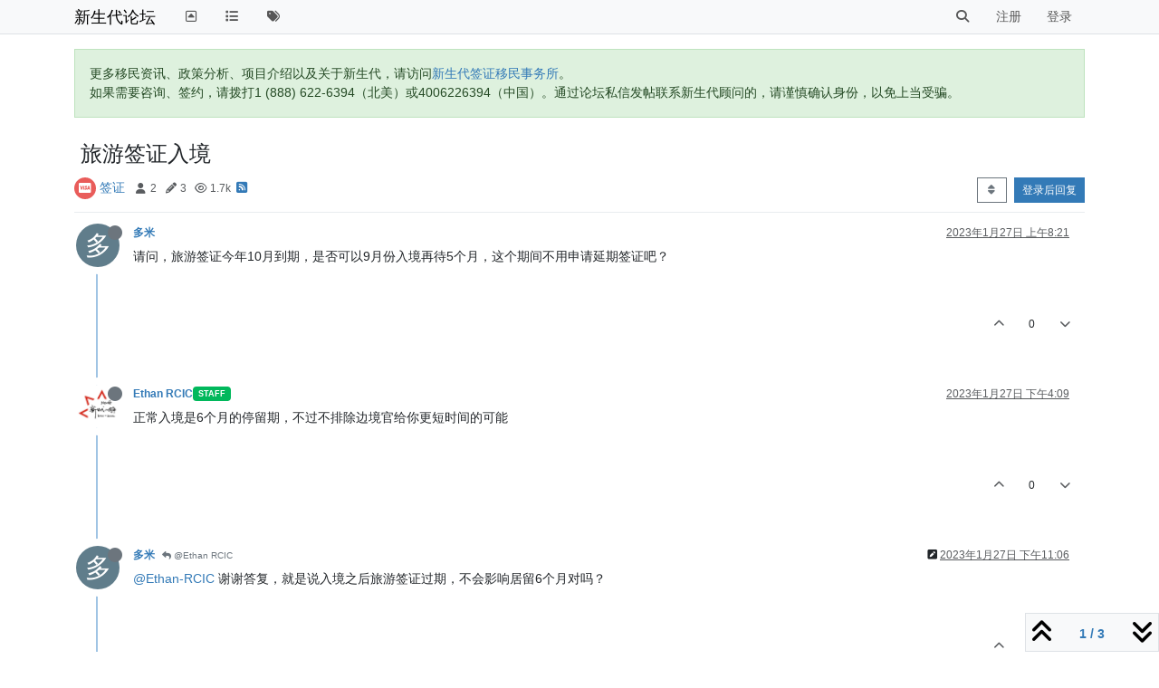

--- FILE ---
content_type: text/html; charset=utf-8
request_url: https://bbs.eoivisa.com/topic/4692/%E6%97%85%E6%B8%B8%E7%AD%BE%E8%AF%81%E5%85%A5%E5%A2%83
body_size: 13321
content:
<!DOCTYPE html>
<html lang="zh-CN" data-dir="ltr" style="direction: ltr;">
<head>
	<title>旅游签证入境 | 新生代论坛</title>
	<meta name="viewport" content="width&#x3D;device-width, initial-scale&#x3D;1.0" />
	<meta name="content-type" content="text/html; charset=UTF-8" />
	<meta name="apple-mobile-web-app-capable" content="yes" />
	<meta name="mobile-web-app-capable" content="yes" />
	<meta property="og:site_name" content="新生代论坛" />
	<meta name="msapplication-badge" content="frequency=30; polling-uri=https://bbs.eoivisa.com/sitemap.xml" />
	<meta name="theme-color" content="#ffffff" />
	<meta name="title" content="旅游签证入境" />
	<meta property="og:title" content="旅游签证入境" />
	<meta property="og:type" content="article" />
	<meta property="article:published_time" content="2023-01-27T08:21:13.026Z" />
	<meta property="article:modified_time" content="2023-01-27T23:06:04.677Z" />
	<meta property="article:section" content="签证" />
	<meta name="description" content="请问，旅游签证今年10月到期，是否可以9月份入境再待5个月，这个期间不用申请延期签证吧？" />
	<meta property="og:description" content="请问，旅游签证今年10月到期，是否可以9月份入境再待5个月，这个期间不用申请延期签证吧？" />
	<meta property="og:image" content="https://bbs.eoivisa.com/assets/images/logo@3x.png" />
	<meta property="og:image:url" content="https://bbs.eoivisa.com/assets/images/logo@3x.png" />
	<meta property="og:image:width" content="963" />
	<meta property="og:image:height" content="225" />
	<meta property="og:url" content="https://bbs.eoivisa.com/topic/4692/%E6%97%85%E6%B8%B8%E7%AD%BE%E8%AF%81%E5%85%A5%E5%A2%83" />
	
	<link rel="stylesheet" type="text/css" href="/assets/client.css?v=o80557rh73k" />
	<link rel="icon" type="image/x-icon" href="/assets/uploads/system/favicon.ico?v&#x3D;o80557rh73k" />
	<link rel="manifest" href="/manifest.webmanifest" crossorigin="use-credentials" />
	<link rel="search" type="application/opensearchdescription+xml" title="新生代论坛" href="/osd.xml" />
	<link rel="apple-touch-icon" href="/assets/images/touch/512.png" />
	<link rel="icon" sizes="36x36" href="/assets/images/touch/36.png" />
	<link rel="icon" sizes="48x48" href="/assets/images/touch/48.png" />
	<link rel="icon" sizes="72x72" href="/assets/images/touch/72.png" />
	<link rel="icon" sizes="96x96" href="/assets/images/touch/96.png" />
	<link rel="icon" sizes="144x144" href="/assets/images/touch/144.png" />
	<link rel="icon" sizes="192x192" href="/assets/images/touch/192.png" />
	<link rel="icon" sizes="512x512" href="/assets/images/touch/512.png" />
	<link rel="prefetch" href="/assets/src/modules/composer.js?v&#x3D;o80557rh73k" />
	<link rel="prefetch" href="/assets/src/modules/composer/uploads.js?v&#x3D;o80557rh73k" />
	<link rel="prefetch" href="/assets/src/modules/composer/drafts.js?v&#x3D;o80557rh73k" />
	<link rel="prefetch" href="/assets/src/modules/composer/tags.js?v&#x3D;o80557rh73k" />
	<link rel="prefetch" href="/assets/src/modules/composer/categoryList.js?v&#x3D;o80557rh73k" />
	<link rel="prefetch" href="/assets/src/modules/composer/resize.js?v&#x3D;o80557rh73k" />
	<link rel="prefetch" href="/assets/src/modules/composer/autocomplete.js?v&#x3D;o80557rh73k" />
	<link rel="prefetch" href="/assets/templates/composer.tpl?v&#x3D;o80557rh73k" />
	<link rel="prefetch" href="/assets/language/zh-CN/topic.json?v&#x3D;o80557rh73k" />
	<link rel="prefetch" href="/assets/language/zh-CN/modules.json?v&#x3D;o80557rh73k" />
	<link rel="prefetch" href="/assets/language/zh-CN/tags.json?v&#x3D;o80557rh73k" />
	<link rel="prefetch stylesheet" href="/assets/plugins/nodebb-plugin-markdown/styles/default.css" />
	<link rel="prefetch" href="/assets/language/zh-CN/markdown.json?v&#x3D;o80557rh73k" />
	<link rel="stylesheet" href="https://bbs.eoivisa.com/assets/plugins/nodebb-plugin-emoji/emoji/styles.css?v&#x3D;o80557rh73k" />
	<link rel="canonical" href="https://bbs.eoivisa.com/topic/4692/旅游签证入境" />
	<link rel="alternate" type="application/rss+xml" href="/topic/4692.rss" />
	<link rel="up" href="https://bbs.eoivisa.com/category/4/签证" />
	<link rel="author" href="https://bbs.eoivisa.com/user/多米" />
	

	<script>
		var config = JSON.parse('{"relative_path":"","upload_url":"/assets/uploads","asset_base_url":"/assets","assetBaseUrl":"/assets","siteTitle":"\u65B0\u751F\u4EE3\u8BBA\u575B","browserTitle":"\u65B0\u751F\u4EE3\u8BBA\u575B","titleLayout":"&#123;pageTitle&#125; | &#123;browserTitle&#125;","showSiteTitle":true,"maintenanceMode":false,"postQueue":0,"minimumTitleLength":3,"maximumTitleLength":255,"minimumPostLength":3,"maximumPostLength":400,"minimumTagsPerTopic":0,"maximumTagsPerTopic":5,"minimumTagLength":2,"maximumTagLength":15,"undoTimeout":10000,"useOutgoingLinksPage":false,"allowGuestHandles":false,"allowTopicsThumbnail":false,"usePagination":false,"disableChat":false,"disableChatMessageEditing":false,"maximumChatMessageLength":1000,"socketioTransports":["polling","websocket"],"socketioOrigins":"https://bbs.eoivisa.com:*","websocketAddress":"","maxReconnectionAttempts":5,"reconnectionDelay":1500,"topicsPerPage":20,"postsPerPage":20,"maximumFileSize":2048,"theme:id":"nodebb-theme-persona","theme:src":"","defaultLang":"zh-CN","userLang":"zh-CN","loggedIn":false,"uid":-1,"cache-buster":"v=o80557rh73k","topicPostSort":"oldest_to_newest","categoryTopicSort":"oldest_to_newest","csrf_token":false,"searchEnabled":true,"searchDefaultInQuick":"titles","bootswatchSkin":"","composer:showHelpTab":true,"enablePostHistory":true,"timeagoCutoff":10,"timeagoCodes":["af","am","ar","az-short","az","be","bg","bs","ca","cs","cy","da","de-short","de","dv","el","en-short","en","es-short","es","et","eu","fa-short","fa","fi","fr-short","fr","gl","he","hr","hu","hy","id","is","it-short","it","ja","jv","ko","ky","lt","lv","mk","nl","no","pl","pt-br-short","pt-br","pt-short","pt","ro","rs","ru","rw","si","sk","sl","sq","sr","sv","th","tr-short","tr","uk","ur","uz","vi","zh-CN","zh-TW"],"cookies":{"enabled":false,"message":"[[global:cookies.message]]","dismiss":"[[global:cookies.accept]]","link":"[[global:cookies.learn-more]]","link_url":"https:&#x2F;&#x2F;www.cookiesandyou.com"},"thumbs":{"size":512},"iconBackgrounds":["#f44336","#e91e63","#9c27b0","#673ab7","#3f51b5","#2196f3","#009688","#1b5e20","#33691e","#827717","#e65100","#ff5722","#795548","#607d8b"],"emailPrompt":0,"useragent":{"isYaBrowser":false,"isAuthoritative":true,"isMobile":false,"isMobileNative":false,"isTablet":false,"isiPad":false,"isiPod":false,"isiPhone":false,"isiPhoneNative":false,"isAndroid":false,"isAndroidNative":false,"isBlackberry":false,"isOpera":false,"isIE":false,"isEdge":false,"isIECompatibilityMode":false,"isSafari":false,"isFirefox":false,"isWebkit":false,"isChrome":true,"isKonqueror":false,"isOmniWeb":false,"isSeaMonkey":false,"isFlock":false,"isAmaya":false,"isPhantomJS":false,"isEpiphany":false,"isDesktop":true,"isWindows":false,"isLinux":false,"isLinux64":false,"isMac":true,"isChromeOS":false,"isBada":false,"isSamsung":false,"isRaspberry":false,"isBot":false,"isCurl":false,"isAndroidTablet":false,"isWinJs":false,"isKindleFire":false,"isSilk":false,"isCaptive":false,"isSmartTV":false,"isUC":false,"isFacebook":false,"isAlamoFire":false,"isElectron":false,"silkAccelerated":false,"browser":"Chrome","version":"131.0.0.0","os":"OS X","platform":"Apple Mac","geoIp":{},"source":"Mozilla/5.0 (Macintosh; Intel Mac OS X 10_15_7) AppleWebKit/537.36 (KHTML, like Gecko) Chrome/131.0.0.0 Safari/537.36; ClaudeBot/1.0; +claudebot@anthropic.com)","isWechat":false},"fontawesome":{"pro":false,"styles":["solid","brands","regular"],"version":"6.4.2"},"acpLang":"undefined","topicSearchEnabled":false,"disableCustomUserSkins":true,"defaultBootswatchSkin":"","composer-default":{},"hideSubCategories":false,"hideCategoryLastPost":false,"enableQuickReply":false,"markdown":{"highlight":1,"hljsLanguages":["common"],"theme":"default.css","defaultHighlightLanguage":"","externalMark":false},"emojiCustomFirst":false}');
		var app = {
			user: JSON.parse('{"uid":0,"username":"游客","displayname":"游客","userslug":"","fullname":"游客","email":"","icon:text":"?","icon:bgColor":"#aaa","groupTitle":"","groupTitleArray":[],"status":"offline","reputation":0,"email:confirmed":false,"unreadData":{"":{},"new":{},"watched":{},"unreplied":{}},"isAdmin":false,"isGlobalMod":false,"isMod":false,"privileges":{"chat":false,"chat:privileged":false,"upload:post:image":false,"upload:post:file":false,"signature":false,"invite":false,"group:create":false,"search:content":false,"search:users":false,"search:tags":false,"view:users":false,"view:tags":true,"view:groups":true,"local:login":false,"ban":false,"mute":false,"view:users:info":false},"blocks":[],"timeagoCode":"zh-CN","offline":true,"lastRoomId":null,"isEmailConfirmSent":false}')
		};

		document.documentElement.style.setProperty('--panel-offset', `${localStorage.getItem('panelOffset') || 0}px`);
	</script>

	
	
</head>

<body class="page-topic page-topic-4692 page-topic-旅游签证入境 template-topic page-topic-category-4 page-topic-category-签证 parent-category-4 page-status-200 theme-persona user-guest skin-noskin">
	<nav id="menu" class="slideout-menu hidden">
		<section class="menu-section" data-section="navigation">
	<ul class="menu-section-list text-bg-dark"></ul>
</section>


	</nav>
	<nav id="chats-menu" class="slideout-menu hidden">
		
	</nav>

	<main id="panel" class="slideout-panel">
		<nav class="navbar sticky-top navbar-expand-lg bg-light header border-bottom py-0" id="header-menu" component="navbar">
			<div class="container justify-content-start flex-nowrap">
							<div class="d-flex align-items-center me-auto" style="min-width: 0px;">
				<button type="button" class="navbar-toggler border-0" id="mobile-menu">
					<i class="fa fa-lg fa-fw fa-bars unread-count" ></i>
					<span component="unread/icon" class="notification-icon fa fa-fw fa-book unread-count" data-content="0" data-unread-url="/unread"></span>
				</button>
				<div class="d-inline-flex align-items-center" style="min-width: 0px;">
					
					
					<a class="navbar-brand text-truncate" href="/">
						新生代论坛
					</a>
					
				</div>
			</div>

			
			<div class="navbar-search visible-xs">
				<form action="/search" method="GET">
					<button type="button" class="btn btn-link"><i class="fa fa-lg fa-fw fa-search" title="搜索"></i></button>
					<input autocomplete="off" type="text" class="form-control hidden" name="term" placeholder="搜索"/>
					<button class="btn btn-primary hidden" type="submit"></button>
					<input type="text" class="hidden" name="in" value="titles" />
				</form>
				<div class="quick-search-container dropdown-menu d-block mt-2 hidden">
					<div class="quick-search-results-container"></div>
				</div>
			</div>
			

			

			<div component="navbar/title" class="visible-xs hidden">
				<span></span>
			</div>

			<div id="nav-dropdown" class="collapse navbar-collapse d-none d-lg-block">
				<ul id="main-nav" class="navbar-nav me-auto mb-2 mb-lg-0">
					
					
					<li class="nav-item " title="返回主站">
						<a class="nav-link navigation-link "
						 href="https:&#x2F;&#x2F;newgvisa.com" id="gohome">
							
							<i class="fa fa-fw fa-toggle-up" data-content=""></i>
							
							
							<span class="visible-xs-inline">↔新生代主站（离开bbs）↔</span>
							
							
						</a>
						
					</li>
					
					
					
					<li class="nav-item " title="版块">
						<a class="nav-link navigation-link "
						 href="&#x2F;categories" >
							
							<i class="fa fa-fw fa-list" data-content=""></i>
							
							
							<span class="visible-xs-inline">版块</span>
							
							
						</a>
						
					</li>
					
					
					
					<li class="nav-item " title="标签">
						<a class="nav-link navigation-link "
						 href="&#x2F;tags" >
							
							<i class="fa fa-fw fa-tags" data-content=""></i>
							
							
							<span class="visible-xs-inline">标签</span>
							
							
						</a>
						
					</li>
					
					
				</ul>
				<ul class="navbar-nav mb-2 mb-lg-0 hidden-xs">
					<li class="nav-item">
						<a href="#" id="reconnect" class="nav-link hide" title="与 新生代论坛 的连接断开，我们正在尝试重连，请耐心等待">
							<i class="fa fa-check"></i>
						</a>
					</li>
				</ul>
				
				<div class="navbar-nav mb-2 mb-lg-0 position-relative">
					<form component="search/form" id="search-form" class="d-flex justify-content-end align-items-center" role="search" method="GET">
	<div component="search/fields" class="hidden" id="search-fields">
		<div class="input-group flex-nowrap">
			<input autocomplete="off" type="text" class="form-control" placeholder="搜索" name="query" value="">

			<button href="#" class="btn btn-outline-secondary">
				<i class="fa fa-gears fa-fw advanced-search-link"></i>
			</button>
		</div>

		<div id="quick-search-container" class="quick-search-container dropdown-menu d-block mt-2 hidden">
			<div class="form-check filter-category mb-2 ms-4">
				<input class="form-check-input" type="checkbox" checked>
				<label class="form-check-label name"></label>
			</div>

			<div class="text-center loading-indicator"><i class="fa fa-spinner fa-spin"></i></div>
			<div class="quick-search-results-container"></div>
		</div>
		<button type="submit" class="btn btn-outline-secondary hide">搜索</button>
	</div>

	<div id="" class="nav-item"><a component="search/button" id="search-button" href="#" class="nav-link"><i class="fa fa-search fa-fw" title="Search"></i></a></div>
</form>

				</div>
				

				
				
				<ul id="logged-out-menu" class="navbar-nav me-0 mb-2 mb-lg-0 align-items-center">
					
					<li class="nav-item">
						<a class="nav-link" href="/register">
							<i class="fa fa-pencil fa-fw d-inline-block d-sm-none"></i>
							<span>注册</span>
						</a>
					</li>
					
					<li class="nav-item">
						<a class="nav-link" href="/login">
							<i class="fa fa-sign-in fa-fw d-inline-block d-sm-none"></i>
							<span>登录</span>
						</a>
					</li>
				</ul>
				
				
			</div>

			</div>
		</nav>
		<script>
			const rect = document.getElementById('header-menu').getBoundingClientRect();
			const offset = Math.max(0, rect.bottom);
			document.documentElement.style.setProperty('--panel-offset', offset + `px`);
		</script>
		<div class="container pt-3" id="content">
		<noscript>
    <div class="alert alert-danger">
        <p>
            Your browser does not seem to support JavaScript. As a result, your viewing experience will be diminished, and you have been placed in <strong>read-only mode</strong>.
        </p>
        <p>
            Please download a browser that supports JavaScript, or enable it if it's disabled (i.e. NoScript).
        </p>
    </div>
</noscript>
		
<div data-widget-area="header">
	
	<div class="alert alert-success">更多移民资讯、政策分析、项目介绍以及关于新生代，请访问<a href="https://eoivisa.com/">新生代签证移民事务所</a>。<br>
如果需要咨询、签约，请拨打1 (888) 622-6394（北美）或4006226394（中国）。通过论坛私信发帖联系新生代顾问的，请谨慎确认身份，以免上当受骗。</div>
	
</div>
<div class="row mb-5">
	<div class="topic col-lg-12">
		<div class="topic-header sticky-top">
			<h1 component="post/header" class="" itemprop="name">
				<span class="topic-title">
					<span component="topic/labels" class="d-inline-flex gap-2 align-items-center">
						<i component="topic/scheduled" class="fa fa-clock-o hidden" title="已定时"></i>
						<i component="topic/pinned" class="fa fa-thumb-tack hidden" title="已固定"></i>
						<i component="topic/locked" class="fa fa-lock hidden" title="已锁定"></i>
						<i class="fa fa-arrow-circle-right hidden" title="已移动"></i>
						
					</span>
					<span component="topic/title">旅游签证入境</span>
				</span>
			</h1>

			<div class="topic-info clearfix">
				<div class="category-item d-inline-block">
					<span class="icon d-inline-flex justify-content-center align-items-center align-middle rounded-circle" style="background-color: #e95c5a; border-color: #e95c5a!important; color: #ffffff; width:24px; height: 24px; font-size: 12px;"><i class="fa fa-fw fa-cc-visa"></i></span>
					<a href="/category/4/签证">签证</a>
				</div>

				<div data-tid="4692" component="topic/tags" class="tags tag-list d-inline-block hidden-xs">
					
				</div>
				<div class="d-inline-block hidden-xs">
					<div class="stats text-muted">
	<i class="fa fa-fw fa-user" title="发布者"></i>
	<span title="2">2</span>
</div>
<div class="stats text-muted">
	<i class="fa fa-fw fa-pencil" title="帖子"></i>
	<span component="topic/post-count" title="3">3</span>
</div>
<div class="stats text-muted">
	<i class="fa fa-fw fa-eye" title="浏览"></i>
	<span title="1695">1.7k</span>
</div>
				</div>
				
				<a class="hidden-xs" target="_blank" href="/topic/4692.rss"><i class="fa fa-rss-square"></i></a>
				
				

				<div class="topic-main-buttons float-end d-inline-block">
	<span class="loading-indicator btn float-start hidden" done="0">
		<span class="hidden-xs">正在加载更多帖子</span> <i class="fa fa-refresh fa-spin"></i>
	</span>

	

	

	<div title="排序" class="btn-group bottom-sheet hidden-xs" component="thread/sort">
	<button class="btn btn-sm btn-outline-secondary dropdown-toggle" data-bs-toggle="dropdown" type="button">
	<span><i class="fa fa-fw fa-sort"></i></span></button>
	<ul class="dropdown-menu dropdown-menu-end">
		<li><a class="dropdown-item" href="#" class="oldest_to_newest" data-sort="oldest_to_newest"><i class="fa fa-fw"></i> 从旧到新</a></li>
		<li><a class="dropdown-item" href="#" class="newest_to_oldest" data-sort="newest_to_oldest"><i class="fa fa-fw"></i> 从新到旧</a></li>
		<li><a class="dropdown-item" href="#" class="most_votes" data-sort="most_votes"><i class="fa fa-fw"></i> 最多赞同</a></li>
	</ul>
</div>


	<div class="d-inline-block">
	
	</div>
	<div component="topic/reply/container" class="btn-group action-bar bottom-sheet hidden">
	<a href="/compose?tid=4692" class="btn btn-sm btn-primary" component="topic/reply" data-ajaxify="false" role="button"><i class="fa fa-reply visible-xs-inline"></i><span class="visible-sm-inline visible-md-inline visible-lg-inline"> 回复</span></a>
	<button type="button" class="btn btn-sm btn-primary dropdown-toggle" data-bs-toggle="dropdown">
		<span class="caret"></span>
	</button>
	<ul class="dropdown-menu dropdown-menu-end" role="menu">
		<li><a class="dropdown-item" href="#" component="topic/reply-as-topic">在新帖中回复</a></li>
	</ul>
</div>




<a component="topic/reply/guest" href="/login" class="btn btn-sm btn-primary">登录后回复</a>


</div>

			</div>
		</div>
		

		


		
		<div component="topic/deleted/message" class="alert alert-warning mt-3 hidden d-flex justify-content-between flex-wrap">
    <span>此主题已被删除。只有拥有主题管理权限的用户可以查看。</span>
    <span>
        
    </span>
</div>
		

		<ul component="topic" class="posts timeline" data-tid="4692" data-cid="4">
			
				<li component="post" class="  topic-owner-post" data-index="0" data-pid="17046" data-uid="3650" data-timestamp="1674807673026" data-username="多米" data-userslug="多米" itemscope itemtype="http://schema.org/Comment">
					<a component="post/anchor" data-index="0" id="1"></a>

					<meta itemprop="datePublished" content="2023-01-27T08:21:13.026Z">
					<meta itemprop="dateModified" content="">

					

<div class="clearfix post-header">
	<div class="icon float-start">
		<a href="/user/多米">
			<span  alt="多米" title="多米" data-uid="3650" loading="lazy" class="avatar  avatar-rounded" component="user/picture" style="--avatar-size: 48px; background-color: #607d8b;">多</span>
			<i component="user/status" class="fa fa-circle status offline" title="离线"></i>
		</a>
	</div>

	<small class="d-flex">
		<div class="d-flex align-items-center gap-1 flex-wrap w-100">
			<strong class="text-nowrap">
				<a href="/user/多米" itemprop="author" data-username="多米" data-uid="3650">多米</a>
			</strong>

			

			

			<span class="visible-xs-inline-block visible-sm-inline-block visible-md-inline-block visible-lg-inline-block">
				

				<span>
					
				</span>
			</span>
			<div class="d-flex align-items-center gap-1 flex-grow-1 justify-content-end">
				<span>
					<i component="post/edit-indicator" class="fa fa-pencil-square edit-icon hidden"></i>

					<span data-editor="" component="post/editor" class="hidden">最后由  编辑 <span class="timeago" title=""></span></span>

					<span class="visible-xs-inline-block visible-sm-inline-block visible-md-inline-block visible-lg-inline-block">
						<a class="permalink text-muted" href="/post/17046"><span class="timeago" title="2023-01-27T08:21:13.026Z"></span></a>
					</span>
				</span>
				<span class="bookmarked"><i class="fa fa-bookmark-o"></i></span>
			</div>
		</div>
	</small>
</div>

<br />

<div class="content" component="post/content" itemprop="text">
	<p dir="auto">请问，旅游签证今年10月到期，是否可以9月份入境再待5个月，这个期间不用申请延期签证吧？</p>

</div>

<div class="post-footer">
	

	<div class="clearfix">
	
	<a component="post/reply-count" data-target-component="post/replies/container" href="#" class="threaded-replies user-select-none float-start text-muted hidden">
		<span component="post/reply-count/avatars" class="avatars d-inline-flex gap-1 align-items-top hidden-xs ">
			
			
		</span>

		<span class="replies-count small" component="post/reply-count/text" data-replies="0">1 条回复</span>
		<span class="replies-last hidden-xs small">最后回复 <span class="timeago" title=""></span></span>

		<i class="fa fa-fw fa-chevron-right" component="post/replies/open"></i>
		<i class="fa fa-fw fa-chevron-down hidden" component="post/replies/close"></i>
		<i class="fa fa-fw fa-spin fa-spinner hidden" component="post/replies/loading"></i>
	</a>
	

	<small class="float-end" component="post/actions">
		<!-- This partial intentionally left blank; overwritten by nodebb-plugin-reactions -->
		<span class="post-tools">
			<a component="post/reply" href="#" class="user-select-none hidden">回复</a>
			<a component="post/quote" href="#" class="user-select-none hidden">引用</a>
		</span>

		
		<span class="votes">
			<a component="post/upvote" href="#" class="">
				<i class="fa fa-chevron-up"></i>
			</a>

			<span component="post/vote-count" data-votes="0">0</span>

			
			<a component="post/downvote" href="#" class="">
				<i class="fa fa-chevron-down"></i>
			</a>
			
		</span>
		

		<span component="post/tools" class="dropdown moderator-tools bottom-sheet d-inline-block hidden">
	<a class="dropdown-toggle d-block" href="#" data-bs-toggle="dropdown"><i class="fa fa-fw fa-ellipsis-v"></i></a>
	<ul class="dropdown-menu dropdown-menu-end" role="menu"></ul>
</span>

	</small>
	</div>
	<div component="post/replies/container"></div>
</div>

				</li>
				
				
				
			
				<li component="post" class="  " data-index="1" data-pid="17048" data-uid="10" data-timestamp="1674835761087" data-username="Ethan RCIC" data-userslug="ethan-rcic" itemscope itemtype="http://schema.org/Comment">
					<a component="post/anchor" data-index="1" id="2"></a>

					<meta itemprop="datePublished" content="2023-01-27T16:09:21.087Z">
					<meta itemprop="dateModified" content="">

					

<div class="clearfix post-header">
	<div class="icon float-start">
		<a href="/user/ethan-rcic">
			<img  alt="Ethan RCIC" title="Ethan RCIC" data-uid="10" loading="lazy" class="avatar  avatar-rounded" component="user/picture" src="/assets/uploads/profile/10-profileavatar.png" style="--avatar-size: 48px;" onError="this.remove();" itemprop="image" /><span  alt="Ethan RCIC" title="Ethan RCIC" data-uid="10" loading="lazy" class="avatar  avatar-rounded" component="user/picture" style="--avatar-size: 48px; background-color: #2196f3;">E</span>
			<i component="user/status" class="fa fa-circle status offline" title="离线"></i>
		</a>
	</div>

	<small class="d-flex">
		<div class="d-flex align-items-center gap-1 flex-wrap w-100">
			<strong class="text-nowrap">
				<a href="/user/ethan-rcic" itemprop="author" data-username="Ethan RCIC" data-uid="10">Ethan RCIC</a>
			</strong>

			
			
			<a href="/groups/staff" class="badge rounded-1 text-uppercase text-truncate" style="max-width: 150px;color:#ffffff;background-color: #01b85c;"><i class="fa hidden"></i><span class="badge-text">Staff</span></a>
			
			

			

			<span class="visible-xs-inline-block visible-sm-inline-block visible-md-inline-block visible-lg-inline-block">
				

				<span>
					
				</span>
			</span>
			<div class="d-flex align-items-center gap-1 flex-grow-1 justify-content-end">
				<span>
					<i component="post/edit-indicator" class="fa fa-pencil-square edit-icon hidden"></i>

					<span data-editor="" component="post/editor" class="hidden">最后由  编辑 <span class="timeago" title=""></span></span>

					<span class="visible-xs-inline-block visible-sm-inline-block visible-md-inline-block visible-lg-inline-block">
						<a class="permalink text-muted" href="/post/17048"><span class="timeago" title="2023-01-27T16:09:21.087Z"></span></a>
					</span>
				</span>
				<span class="bookmarked"><i class="fa fa-bookmark-o"></i></span>
			</div>
		</div>
	</small>
</div>

<br />

<div class="content" component="post/content" itemprop="text">
	<p dir="auto">正常入境是6个月的停留期，不过不排除边境官给你更短时间的可能</p>

</div>

<div class="post-footer">
	

	<div class="clearfix">
	
	<a component="post/reply-count" data-target-component="post/replies/container" href="#" class="threaded-replies user-select-none float-start text-muted hidden">
		<span component="post/reply-count/avatars" class="avatars d-inline-flex gap-1 align-items-top hidden-xs ">
			
			<span><span  alt="多米" title="多米" data-uid="3650" loading="lazy" class="avatar  avatar-rounded" component="avatar/icon" style="--avatar-size: 16px; background-color: #607d8b;">多</span></span>
			
			
		</span>

		<span class="replies-count small" component="post/reply-count/text" data-replies="1">1 条回复</span>
		<span class="replies-last hidden-xs small">最后回复 <span class="timeago" title="2023-01-27T23:06:04.677Z"></span></span>

		<i class="fa fa-fw fa-chevron-right" component="post/replies/open"></i>
		<i class="fa fa-fw fa-chevron-down hidden" component="post/replies/close"></i>
		<i class="fa fa-fw fa-spin fa-spinner hidden" component="post/replies/loading"></i>
	</a>
	

	<small class="float-end" component="post/actions">
		<!-- This partial intentionally left blank; overwritten by nodebb-plugin-reactions -->
		<span class="post-tools">
			<a component="post/reply" href="#" class="user-select-none hidden">回复</a>
			<a component="post/quote" href="#" class="user-select-none hidden">引用</a>
		</span>

		
		<span class="votes">
			<a component="post/upvote" href="#" class="">
				<i class="fa fa-chevron-up"></i>
			</a>

			<span component="post/vote-count" data-votes="0">0</span>

			
			<a component="post/downvote" href="#" class="">
				<i class="fa fa-chevron-down"></i>
			</a>
			
		</span>
		

		<span component="post/tools" class="dropdown moderator-tools bottom-sheet d-inline-block hidden">
	<a class="dropdown-toggle d-block" href="#" data-bs-toggle="dropdown"><i class="fa fa-fw fa-ellipsis-v"></i></a>
	<ul class="dropdown-menu dropdown-menu-end" role="menu"></ul>
</span>

	</small>
	</div>
	<div component="post/replies/container"></div>
</div>

				</li>
				
				
				
			
				<li component="post" class="  topic-owner-post" data-index="2" data-pid="17050" data-uid="3650" data-timestamp="1674860764677" data-username="多米" data-userslug="多米" itemscope itemtype="http://schema.org/Comment">
					<a component="post/anchor" data-index="2" id="3"></a>

					<meta itemprop="datePublished" content="2023-01-27T23:06:04.677Z">
					<meta itemprop="dateModified" content="2023-01-27T23:25:34.737Z">

					

<div class="clearfix post-header">
	<div class="icon float-start">
		<a href="/user/多米">
			<span  alt="多米" title="多米" data-uid="3650" loading="lazy" class="avatar  avatar-rounded" component="user/picture" style="--avatar-size: 48px; background-color: #607d8b;">多</span>
			<i component="user/status" class="fa fa-circle status offline" title="离线"></i>
		</a>
	</div>

	<small class="d-flex">
		<div class="d-flex align-items-center gap-1 flex-wrap w-100">
			<strong class="text-nowrap">
				<a href="/user/多米" itemprop="author" data-username="多米" data-uid="3650">多米</a>
			</strong>

			

			

			<span class="visible-xs-inline-block visible-sm-inline-block visible-md-inline-block visible-lg-inline-block">
				
				<a component="post/parent" class="btn btn-sm btn-outline-secondary hidden-xs" data-topid="17048" href="/post/17048"><i class="fa fa-reply"></i> @Ethan RCIC</a>
				

				<span>
					
				</span>
			</span>
			<div class="d-flex align-items-center gap-1 flex-grow-1 justify-content-end">
				<span>
					<i component="post/edit-indicator" class="fa fa-pencil-square edit-icon "></i>

					<span data-editor="多米" component="post/editor" class="hidden">最后由 多米 编辑 <span class="timeago" title="2023-01-27T23:25:34.737Z"></span></span>

					<span class="visible-xs-inline-block visible-sm-inline-block visible-md-inline-block visible-lg-inline-block">
						<a class="permalink text-muted" href="/post/17050"><span class="timeago" title="2023-01-27T23:06:04.677Z"></span></a>
					</span>
				</span>
				<span class="bookmarked"><i class="fa fa-bookmark-o"></i></span>
			</div>
		</div>
	</small>
</div>

<br />

<div class="content" component="post/content" itemprop="text">
	<p dir="auto"><a class="plugin-mentions-user plugin-mentions-a" href="https://bbs.eoivisa.com/uid/10">@Ethan-RCIC</a> 谢谢答复，就是说入境之后旅游签证过期，不会影响居留6个月对吗？</p>

</div>

<div class="post-footer">
	

	<div class="clearfix">
	
	<a component="post/reply-count" data-target-component="post/replies/container" href="#" class="threaded-replies user-select-none float-start text-muted hidden">
		<span component="post/reply-count/avatars" class="avatars d-inline-flex gap-1 align-items-top hidden-xs ">
			
			
		</span>

		<span class="replies-count small" component="post/reply-count/text" data-replies="0">1 条回复</span>
		<span class="replies-last hidden-xs small">最后回复 <span class="timeago" title=""></span></span>

		<i class="fa fa-fw fa-chevron-right" component="post/replies/open"></i>
		<i class="fa fa-fw fa-chevron-down hidden" component="post/replies/close"></i>
		<i class="fa fa-fw fa-spin fa-spinner hidden" component="post/replies/loading"></i>
	</a>
	

	<small class="float-end" component="post/actions">
		<!-- This partial intentionally left blank; overwritten by nodebb-plugin-reactions -->
		<span class="post-tools">
			<a component="post/reply" href="#" class="user-select-none hidden">回复</a>
			<a component="post/quote" href="#" class="user-select-none hidden">引用</a>
		</span>

		
		<span class="votes">
			<a component="post/upvote" href="#" class="">
				<i class="fa fa-chevron-up"></i>
			</a>

			<span component="post/vote-count" data-votes="0">0</span>

			
			<a component="post/downvote" href="#" class="">
				<i class="fa fa-chevron-down"></i>
			</a>
			
		</span>
		

		<span component="post/tools" class="dropdown moderator-tools bottom-sheet d-inline-block hidden">
	<a class="dropdown-toggle d-block" href="#" data-bs-toggle="dropdown"><i class="fa fa-fw fa-ellipsis-v"></i></a>
	<ul class="dropdown-menu dropdown-menu-end" role="menu"></ul>
</span>

	</small>
	</div>
	<div component="post/replies/container"></div>
</div>

				</li>
				
				
				
			
		</ul>

		

		

		

		<div class="pagination-block border border-1 text-bg-light text-center">
    <div class="progress-bar bg-info"></div>
    <div class="wrapper dropup">
        <i class="fa fa-2x fa-angle-double-up pointer fa-fw pagetop"></i>

        <a href="#" class="dropdown-toggle d-inline-block text-decoration-none" data-bs-toggle="dropdown" data-bs-reference="parent">
            <span class="pagination-text"></span>
        </a>

        <i class="fa fa-2x fa-angle-double-down pointer fa-fw pagebottom"></i>
        <ul class="dropdown-menu dropdown-menu-end" role="menu">
            <li>
                <div class="row">
                    <div class="col-8 post-content"></div>
                    <div class="col-4 text-end">
                        <div class="scroller-content">
                            <span class="pointer pagetop">第一个帖子 <i class="fa fa-angle-double-up"></i></span>
                            <div class="scroller-container">
                                <div class="scroller-thumb">
                                    <span class="thumb-text"></span>
                                    <div class="scroller-thumb-icon"></div>
                                </div>
                            </div>
                            <span class="pointer pagebottom">最后一个帖子 <i class="fa fa-angle-double-down"></i></span>
                        </div>
                    </div>
                </div>
                <div class="row">
                    <div class="col-6">
                        <button id="myNextPostBtn" class="btn btn-outline-secondary form-control" disabled>转到我的下一个帖子</button>
                    </div>
                    <div class="col-6">
                        <input type="number" class="form-control" id="indexInput" placeholder="跳转到帖子">
                    </div>
                </div>
            </li>
        </ul>
    </div>
</div>

	</div>
	<div data-widget-area="sidebar" class="col-lg-3 col-sm-12 hidden">
		
	</div>
</div>

<div data-widget-area="footer">
	
	<footer id="footer" class="container footer">
	<div>
		Powered by <a target="_blank" href="https://nodebb.org">NodeBB</a> | <a target="_blank" href="//github.com/NodeBB/NodeBB/graphs/contributors">Contributors</a>
	</div>
</footer>
	
</div>


<noscript>
<div component="pagination" class="pagination-container hidden">
	<ul class="pagination hidden-xs justify-content-center">
		<li class="page-item previous float-start disabled">
			<a class="page-link" href="?" data-page="1"><i class="fa fa-chevron-left"></i> </a>
		</li>

		

		<li class="page-item next float-end disabled">
			<a class="page-link" href="?" data-page="1"> <i class="fa fa-chevron-right"></i></a>
		</li>
	</ul>

	<ul class="pagination hidden-sm hidden-md hidden-lg justify-content-center">
		<li class="page-item first disabled">
			<a class="page-link" href="?" data-page="1"><i class="fa fa-fast-backward"></i> </a>
		</li>

		<li class="page-item previous disabled">
			<a class="page-link" href="?" data-page="1"><i class="fa fa-chevron-left"></i> </a>
		</li>

		<li component="pagination/select-page" class="page-item page select-page">
			<a class="page-link" href="#">1 / 1</a>
		</li>

		<li class="page-item next disabled">
			<a class="page-link" href="?" data-page="1"> <i class="fa fa-chevron-right"></i></a>
		</li>

		<li class="page-item last disabled">
			<a class="page-link" href="?" data-page="1"><i class="fa fa-fast-forward"></i> </a>
		</li>
	</ul>
</div>
</noscript>

<script id="ajaxify-data" type="application/json">{"cid":4,"lastposttime":1674860764677,"mainPid":17046,"postcount":3,"slug":"4692/旅游签证入境","tid":4692,"timestamp":1674807673026,"title":"旅游签证入境","uid":3650,"viewcount":1695,"teaserPid":17050,"postercount":2,"deleted":0,"locked":0,"pinned":0,"pinExpiry":0,"upvotes":0,"downvotes":0,"deleterUid":0,"titleRaw":"旅游签证入境","timestampISO":"2023-01-27T08:21:13.026Z","scheduled":false,"lastposttimeISO":"2023-01-27T23:06:04.677Z","pinExpiryISO":"","votes":0,"tags":[],"thumbs":[],"posts":[{"content":"<p dir=\"auto\">请问，旅游签证今年10月到期，是否可以9月份入境再待5个月，这个期间不用申请延期签证吧？<\/p>\n","pid":17046,"tid":4692,"timestamp":1674807673026,"uid":3650,"deleted":0,"upvotes":0,"downvotes":0,"deleterUid":0,"edited":0,"replies":{"hasMore":false,"hasSingleImmediateReply":false,"users":[],"text":"[[topic:one-reply-to-this-post]]","count":0},"bookmarks":0,"votes":0,"timestampISO":"2023-01-27T08:21:13.026Z","editedISO":"","index":0,"user":{"uid":3650,"username":"多米","userslug":"多米","reputation":0,"postcount":2,"topiccount":1,"picture":null,"signature":"","banned":false,"banned:expire":0,"status":"offline","lastonline":1676296534768,"groupTitle":null,"mutedUntil":0,"displayname":"多米","groupTitleArray":[],"icon:text":"多","icon:bgColor":"#607d8b","lastonlineISO":"2023-02-13T13:55:34.768Z","banned_until":0,"banned_until_readable":"Not Banned","muted":false,"selectedGroups":[],"custom_profile_info":[]},"editor":null,"bookmarked":false,"upvoted":false,"downvoted":false,"selfPost":false,"events":[],"topicOwnerPost":true,"display_edit_tools":false,"display_delete_tools":false,"display_moderator_tools":false,"display_move_tools":false,"display_post_menu":0},{"content":"<p dir=\"auto\">正常入境是6个月的停留期，不过不排除边境官给你更短时间的可能<\/p>\n","pid":17048,"tid":4692,"timestamp":1674835761087,"uid":10,"replies":{"hasMore":false,"hasSingleImmediateReply":true,"users":[{"uid":3650,"username":"多米","userslug":"多米","picture":null,"fullname":null,"displayname":"多米","icon:text":"多","icon:bgColor":"#607d8b"}],"text":"[[topic:one-reply-to-this-post]]","count":1,"timestampISO":"2023-01-27T23:06:04.677Z"},"deleted":0,"upvotes":0,"downvotes":0,"deleterUid":0,"edited":0,"bookmarks":0,"votes":0,"timestampISO":"2023-01-27T16:09:21.087Z","editedISO":"","index":1,"user":{"uid":10,"username":"Ethan RCIC","userslug":"ethan-rcic","reputation":58,"postcount":5297,"topiccount":63,"picture":"/assets/uploads/profile/10-profileavatar.png","signature":"","banned":false,"banned:expire":0,"status":"offline","lastonline":1761618988128,"groupTitle":"[\"Staff\"]","mutedUntil":0,"displayname":"Ethan RCIC","groupTitleArray":["Staff"],"icon:text":"E","icon:bgColor":"#2196f3","lastonlineISO":"2025-10-28T02:36:28.128Z","banned_until":0,"banned_until_readable":"Not Banned","muted":false,"selectedGroups":[{"name":"Staff","slug":"staff","labelColor":"#01b85c","textColor":"#ffffff","icon":"","userTitle":"Staff"}],"custom_profile_info":[]},"editor":null,"bookmarked":false,"upvoted":false,"downvoted":false,"selfPost":false,"events":[],"topicOwnerPost":false,"display_edit_tools":false,"display_delete_tools":false,"display_moderator_tools":false,"display_move_tools":false,"display_post_menu":0},{"content":"<p dir=\"auto\"><a class=\"plugin-mentions-user plugin-mentions-a\" href=\"https://bbs.eoivisa.com/uid/10\">@Ethan-RCIC<\/a> 谢谢答复，就是说入境之后旅游签证过期，不会影响居留6个月对吗？<\/p>\n","pid":17050,"tid":4692,"timestamp":1674860764677,"toPid":"17048","uid":3650,"deleterUid":0,"downvotes":0,"edited":1674861934737,"editedISO":"2023-01-27T23:25:34.737Z","editor":{"uid":3650,"username":"多米","userslug":"多米","displayname":"多米"},"timestampISO":"2023-01-27T23:06:04.677Z","upvotes":0,"votes":0,"deleted":0,"replies":{"hasMore":false,"hasSingleImmediateReply":false,"users":[],"text":"[[topic:one-reply-to-this-post]]","count":0},"bookmarks":0,"index":2,"parent":{"username":"Ethan RCIC","displayname":"Ethan RCIC"},"user":{"uid":3650,"username":"多米","userslug":"多米","reputation":0,"postcount":2,"topiccount":1,"picture":null,"signature":"","banned":false,"banned:expire":0,"status":"offline","lastonline":1676296534768,"groupTitle":null,"mutedUntil":0,"displayname":"多米","groupTitleArray":[],"icon:text":"多","icon:bgColor":"#607d8b","lastonlineISO":"2023-02-13T13:55:34.768Z","banned_until":0,"banned_until_readable":"Not Banned","muted":false,"selectedGroups":[],"custom_profile_info":[]},"bookmarked":false,"upvoted":false,"downvoted":false,"selfPost":false,"events":[],"topicOwnerPost":true,"display_edit_tools":false,"display_delete_tools":false,"display_moderator_tools":false,"display_move_tools":false,"display_post_menu":0}],"events":[],"category":{"bgColor":"#e95c5a","cid":4,"class":"col-md-3 col-xs-6","color":"#ffffff","description":"加拿大境内外学签、工签、访问签、LMIA等签证相关问题。","descriptionParsed":"<p>加拿大境内外学签、工签、访问签、LMIA等签证相关问题。<\/p>\n","disabled":0,"icon":"fa-cc-visa","imageClass":"cover","isSection":0,"link":"","name":"签证","numRecentReplies":1,"order":3,"parentCid":0,"post_count":5405,"slug":"4/签证","topic_count":1499,"subCategoriesPerPage":10,"minTags":0,"maxTags":5,"postQueue":0,"totalPostCount":5405,"totalTopicCount":1499},"tagWhitelist":[],"minTags":0,"maxTags":5,"thread_tools":[],"isFollowing":false,"isNotFollowing":true,"isIgnoring":false,"bookmark":null,"postSharing":[],"deleter":null,"merger":null,"forker":null,"related":[],"unreplied":false,"icons":[],"privileges":{"topics:reply":false,"topics:read":true,"topics:schedule":false,"topics:tag":false,"topics:delete":false,"posts:edit":false,"posts:history":false,"posts:upvote":false,"posts:downvote":false,"posts:delete":false,"posts:view_deleted":false,"read":true,"purge":false,"view_thread_tools":false,"editable":false,"deletable":false,"view_deleted":false,"view_scheduled":false,"isAdminOrMod":false,"disabled":0,"tid":"4692","uid":-1},"topicStaleDays":60,"reputation:disabled":0,"downvote:disabled":0,"feeds:disableRSS":0,"signatures:hideDuplicates":0,"bookmarkThreshold":5,"necroThreshold":7,"postEditDuration":0,"postDeleteDuration":600,"scrollToMyPost":true,"updateUrlWithPostIndex":true,"allowMultipleBadges":false,"privateUploads":false,"showPostPreviewsOnHover":true,"rssFeedUrl":"/topic/4692.rss","postIndex":1,"breadcrumbs":[{"text":"[[global:home]]","url":"https://bbs.eoivisa.com"},{"text":"[[global:header.categories]]","url":"https://bbs.eoivisa.com/categories"},{"text":"签证","url":"https://bbs.eoivisa.com/category/4/签证","cid":4},{"text":"旅游签证入境"}],"pagination":{"prev":{"page":1,"active":false},"next":{"page":1,"active":false},"first":{"page":1,"active":true},"last":{"page":1,"active":true},"rel":[],"pages":[],"currentPage":1,"pageCount":1},"loggedIn":false,"loggedInUser":{"uid":0,"username":"[[global:guest]]","picture":"","icon:text":"?","icon:bgColor":"#aaa"},"relative_path":"","template":{"name":"topic","topic":true},"url":"/topic/4692/%E6%97%85%E6%B8%B8%E7%AD%BE%E8%AF%81%E5%85%A5%E5%A2%83","bodyClass":"page-topic page-topic-4692 page-topic-旅游签证入境 template-topic page-topic-category-4 page-topic-category-签证 parent-category-4 page-status-200 theme-persona user-guest","_header":{"tags":{"meta":[{"name":"viewport","content":"width&#x3D;device-width, initial-scale&#x3D;1.0"},{"name":"content-type","content":"text/html; charset=UTF-8","noEscape":true},{"name":"apple-mobile-web-app-capable","content":"yes"},{"name":"mobile-web-app-capable","content":"yes"},{"property":"og:site_name","content":"新生代论坛"},{"name":"msapplication-badge","content":"frequency=30; polling-uri=https://bbs.eoivisa.com/sitemap.xml","noEscape":true},{"name":"theme-color","content":"#ffffff"},{"name":"title","content":"旅游签证入境"},{"property":"og:title","content":"旅游签证入境"},{"property":"og:type","content":"article"},{"property":"article:published_time","content":"2023-01-27T08:21:13.026Z"},{"property":"article:modified_time","content":"2023-01-27T23:06:04.677Z"},{"property":"article:section","content":"签证"},{"name":"description","content":"请问，旅游签证今年10月到期，是否可以9月份入境再待5个月，这个期间不用申请延期签证吧？"},{"property":"og:description","content":"请问，旅游签证今年10月到期，是否可以9月份入境再待5个月，这个期间不用申请延期签证吧？"},{"property":"og:image","content":"https://bbs.eoivisa.com/assets/images/logo@3x.png","noEscape":true},{"property":"og:image:url","content":"https://bbs.eoivisa.com/assets/images/logo@3x.png","noEscape":true},{"property":"og:image:width","content":"963"},{"property":"og:image:height","content":"225"},{"content":"https://bbs.eoivisa.com/topic/4692/%E6%97%85%E6%B8%B8%E7%AD%BE%E8%AF%81%E5%85%A5%E5%A2%83","property":"og:url"}],"link":[{"rel":"icon","type":"image/x-icon","href":"/assets/uploads/system/favicon.ico?v&#x3D;o80557rh73k"},{"rel":"manifest","href":"/manifest.webmanifest","crossorigin":"use-credentials"},{"rel":"search","type":"application/opensearchdescription+xml","title":"新生代论坛","href":"/osd.xml"},{"rel":"apple-touch-icon","href":"/assets/images/touch/512.png"},{"rel":"icon","sizes":"36x36","href":"/assets/images/touch/36.png"},{"rel":"icon","sizes":"48x48","href":"/assets/images/touch/48.png"},{"rel":"icon","sizes":"72x72","href":"/assets/images/touch/72.png"},{"rel":"icon","sizes":"96x96","href":"/assets/images/touch/96.png"},{"rel":"icon","sizes":"144x144","href":"/assets/images/touch/144.png"},{"rel":"icon","sizes":"192x192","href":"/assets/images/touch/192.png"},{"rel":"icon","sizes":"512x512","href":"/assets/images/touch/512.png"},{"rel":"prefetch","href":"/assets/src/modules/composer.js?v&#x3D;o80557rh73k"},{"rel":"prefetch","href":"/assets/src/modules/composer/uploads.js?v&#x3D;o80557rh73k"},{"rel":"prefetch","href":"/assets/src/modules/composer/drafts.js?v&#x3D;o80557rh73k"},{"rel":"prefetch","href":"/assets/src/modules/composer/tags.js?v&#x3D;o80557rh73k"},{"rel":"prefetch","href":"/assets/src/modules/composer/categoryList.js?v&#x3D;o80557rh73k"},{"rel":"prefetch","href":"/assets/src/modules/composer/resize.js?v&#x3D;o80557rh73k"},{"rel":"prefetch","href":"/assets/src/modules/composer/autocomplete.js?v&#x3D;o80557rh73k"},{"rel":"prefetch","href":"/assets/templates/composer.tpl?v&#x3D;o80557rh73k"},{"rel":"prefetch","href":"/assets/language/zh-CN/topic.json?v&#x3D;o80557rh73k"},{"rel":"prefetch","href":"/assets/language/zh-CN/modules.json?v&#x3D;o80557rh73k"},{"rel":"prefetch","href":"/assets/language/zh-CN/tags.json?v&#x3D;o80557rh73k"},{"rel":"prefetch stylesheet","type":"","href":"/assets/plugins/nodebb-plugin-markdown/styles/default.css"},{"rel":"prefetch","href":"/assets/language/zh-CN/markdown.json?v&#x3D;o80557rh73k"},{"rel":"stylesheet","href":"https://bbs.eoivisa.com/assets/plugins/nodebb-plugin-emoji/emoji/styles.css?v&#x3D;o80557rh73k"},{"rel":"canonical","href":"https://bbs.eoivisa.com/topic/4692/旅游签证入境","noEscape":true},{"rel":"alternate","type":"application/rss+xml","href":"/topic/4692.rss"},{"rel":"up","href":"https://bbs.eoivisa.com/category/4/签证"},{"rel":"author","href":"https://bbs.eoivisa.com/user/多米"}]}},"widgets":{"footer":[{"html":"<footer id=\"footer\" class=\"container footer\">\r\n\t<div>\r\n\t\tPowered by <a target=\"_blank\" href=\"https://nodebb.org\">NodeBB<\/a> | <a target=\"_blank\" href=\"//github.com/NodeBB/NodeBB/graphs/contributors\">Contributors<\/a>\r\n\t<\/div>\r\n<\/footer>"}],"header":[{"html":"<div class=\"alert alert-success\">更多移民资讯、政策分析、项目介绍以及关于新生代，请访问<a href=\"https://eoivisa.com/\">新生代签证移民事务所<\/a>。<br>\r\n如果需要咨询、签约，请拨打1 (888) 622-6394（北美）或4006226394（中国）。通过论坛私信发帖联系新生代顾问的，请谨慎确认身份，以免上当受骗。<\/div>"}]}}</script>		</div><!-- /.container#content -->
	</main>
	
	<div id="taskbar" component="taskbar" class="taskbar fixed-bottom">
	<div class="navbar-inner"><ul class="nav navbar-nav"></ul></div>
</div>
	<script defer src="/assets/nodebb.min.js?v=o80557rh73k"></script>



<script>
    if (document.readyState === 'loading') {
        document.addEventListener('DOMContentLoaded', prepareFooter);
    } else {
        prepareFooter();
    }

    function prepareFooter() {
        

        $(document).ready(function () {
            app.coldLoad();
        });
    }
</script>
</body>
</html>


--- FILE ---
content_type: application/javascript; charset=UTF-8
request_url: https://bbs.eoivisa.com/assets/nodebb.min.js?v=o80557rh73k
body_size: 154541
content:
(()=>{var Co={60175:(z,N,b)=>{(function(C){"use strict";var w={tagClass:function(a){return"label label-info"},focusClass:"focus",itemValue:function(a){return a&&a.toString()},itemText:function(a){return this.itemValue(a)},itemTitle:function(a){return null},freeInput:!0,addOnBlur:!0,maxTags:void 0,maxChars:void 0,confirmKeys:[13,44],delimiter:",",delimiterRegex:null,cancelConfirmKeysOnEmpty:!1,onTagExists:function(a,i){i.hide().fadeIn()},trimValue:!1,allowDuplicates:!1,triggerChange:!0};function j(a,i){this.isInit=!0,this.itemsArray=[],this.$element=C(a),this.$element.hide(),this.isSelect=a.tagName==="SELECT",this.multiple=this.isSelect&&a.hasAttribute("multiple"),this.objectItems=i&&i.itemValue,this.placeholderText=a.hasAttribute("placeholder")?this.$element.attr("placeholder"):"",this.inputSize=Math.max(1,this.placeholderText.length),this.$container=C('<div class="bootstrap-tagsinput"></div>'),this.$input=C('<input type="text" placeholder="'+this.placeholderText+'"/>').appendTo(this.$container),this.$element.before(this.$container),this.build(i),this.isInit=!1}j.prototype={constructor:j,add:function(a,i,p){var f=this;if(!(f.options.maxTags&&f.itemsArray.length>=f.options.maxTags)&&!(a!==!1&&!a)){if(typeof a=="string"&&f.options.trimValue&&(a=C.trim(a)),typeof a=="object"&&!f.objectItems)throw"Can't add objects when itemValue option is not set";if(!a.toString().match(/^\s*$/)){if(f.isSelect&&!f.multiple&&f.itemsArray.length>0&&f.remove(f.itemsArray[0]),typeof a=="string"&&this.$element[0].tagName==="INPUT"){var l=f.options.delimiterRegex?f.options.delimiterRegex:f.options.delimiter,d=a.split(l);if(d.length>1){for(var v=0;v<d.length;v++)this.add(d[v],!0);i||f.pushVal(f.options.triggerChange);return}}var S=f.options.itemValue(a),D=f.options.itemText(a),F=f.options.tagClass(a),U=f.options.itemTitle(a),J=C.grep(f.itemsArray,function(xe){return f.options.itemValue(xe)===S})[0];if(J&&!f.options.allowDuplicates){if(f.options.onTagExists){var Z=C(".tag",f.$container).filter(function(){return C(this).data("item")===J});f.options.onTagExists(a,Z)}return}if(!(f.items().toString().length+a.length+1>f.options.maxInputLength)){var ye=C.Event("beforeItemAdd",{item:a,cancel:!1,options:p});if(f.$element.trigger(ye),!ye.cancel){f.itemsArray.push(a);var s=C('<span class="tag '+m(F)+(U!==null?'" title="'+U:"")+'">'+m(D)+'<span data-role="remove"></span></span>');if(s.data("item",a),f.findInputWrapper().before(s),s.after(" "),f.isSelect){var he=C('option[value="'+encodeURIComponent(S)+'"]',f.$element).length||C('option[value="'+m(S)+'"]',f.$element).length;if(!he){var de=C("<option selected>"+m(D)+"</option>");de.data("item",a),de.attr("value",S),f.$element.append(de)}}i||f.pushVal(f.options.triggerChange),(f.options.maxTags===f.itemsArray.length||f.items().toString().length===f.options.maxInputLength)&&f.$container.addClass("bootstrap-tagsinput-max"),C(".typeahead, .twitter-typeahead",f.$container).length&&f.$input.typeahead("val",""),this.isInit?f.$element.trigger(C.Event("itemAddedOnInit",{item:a,options:p})):f.$element.trigger(C.Event("itemAdded",{item:a,options:p}))}}}}},remove:function(a,i,p){var f=this;if(f.objectItems&&(typeof a=="object"?a=C.grep(f.itemsArray,function(d){return f.options.itemValue(d)==f.options.itemValue(a)}):a=C.grep(f.itemsArray,function(d){return f.options.itemValue(d)==a}),a=a[a.length-1]),a){var l=C.Event("beforeItemRemove",{item:a,cancel:!1,options:p});if(f.$element.trigger(l),l.cancel)return;C(".tag",f.$container).filter(function(){return C(this).data("item")===a}).remove(),C("option",f.$element).filter(function(){return C(this).data("item")===a}).remove(),C.inArray(a,f.itemsArray)!==-1&&f.itemsArray.splice(C.inArray(a,f.itemsArray),1)}i||f.pushVal(f.options.triggerChange),f.options.maxTags>f.itemsArray.length&&f.$container.removeClass("bootstrap-tagsinput-max"),f.$element.trigger(C.Event("itemRemoved",{item:a,options:p}))},removeAll:function(){var a=this;for(C(".tag",a.$container).remove(),C("option",a.$element).remove();a.itemsArray.length>0;)a.itemsArray.pop();a.pushVal(a.options.triggerChange)},refresh:function(){var a=this;C(".tag",a.$container).each(function(){var i=C(this),p=i.data("item"),f=a.options.itemValue(p),l=a.options.itemText(p),d=a.options.tagClass(p);if(i.attr("class",null),i.addClass("tag "+m(d)),i.contents().filter(function(){return this.nodeType==3})[0].nodeValue=m(l),a.isSelect){var v=C("option",a.$element).filter(function(){return C(this).data("item")===p});v.attr("value",f)}})},items:function(){return this.itemsArray},pushVal:function(){var a=this,i=C.map(a.items(),function(p){return a.options.itemValue(p).toString()});a.$element.val(i,!0),a.options.triggerChange&&a.$element.trigger("change")},build:function(a){var i=this;if(i.options=C.extend({},w,a),i.objectItems&&(i.options.freeInput=!1),r(i.options,"itemValue"),r(i.options,"itemText"),A(i.options,"tagClass"),i.options.typeahead){var p=i.options.typeahead||{};A(p,"source"),i.$input.typeahead(C.extend({},p,{source:function(v,S){function D(J){for(var Z=[],ye=0;ye<J.length;ye++){var s=i.options.itemText(J[ye]);F[s]=J[ye],Z.push(s)}S(Z)}this.map={};var F=this.map,U=p.source(v);C.isFunction(U.success)?U.success(D):C.isFunction(U.then)?U.then(D):C.when(U).then(D)},updater:function(v){return i.add(this.map[v]),this.map[v]},matcher:function(v){return v.toLowerCase().indexOf(this.query.trim().toLowerCase())!==-1},sorter:function(v){return v.sort()},highlighter:function(v){var S=new RegExp("("+this.query+")","gi");return v.replace(S,"<strong>$1</strong>")}}))}if(i.options.typeaheadjs){var f=null,l={},d=i.options.typeaheadjs;C.isArray(d)?(f=d[0],l=d[1]):l=d,i.$input.typeahead(f,l).on("typeahead:selected",C.proxy(function(v,S){l.valueKey?i.add(S[l.valueKey]):i.add(S),i.$input.typeahead("val","")},i))}i.$container.on("click",C.proxy(function(v){i.$element.attr("disabled")||i.$input.removeAttr("disabled"),i.$input.focus()},i)),i.options.addOnBlur&&i.options.freeInput&&i.$input.on("focusout",C.proxy(function(v){C(".typeahead, .twitter-typeahead",i.$container).length===0&&(i.add(i.$input.val()),i.$input.val(""))},i)),i.$container.on({focusin:function(){i.$container.addClass(i.options.focusClass)},focusout:function(){i.$container.removeClass(i.options.focusClass)}}),i.$container.on("keydown","input",C.proxy(function(v){var S=C(v.target),D=i.findInputWrapper();if(i.$element.attr("disabled")){i.$input.attr("disabled","disabled");return}switch(v.which){case 8:if(T(S[0])===0){var F=D.prev();F.length&&i.remove(F.data("item"))}break;case 46:if(T(S[0])===0){var U=D.next();U.length&&i.remove(U.data("item"))}break;case 37:var J=D.prev();S.val().length===0&&J[0]&&(J.before(D),S.focus());break;case 39:var Z=D.next();S.val().length===0&&Z[0]&&(Z.after(D),S.focus());break;default:}var ye=S.val().length,s=Math.ceil(ye/5),he=ye+s+1;S.attr("size",Math.max(this.inputSize,S.val().length))},i)),i.$container.on("keypress","input",C.proxy(function(v){var S=C(v.target);if(i.$element.attr("disabled")){i.$input.attr("disabled","disabled");return}var D=S.val(),F=i.options.maxChars&&D.length>=i.options.maxChars;i.options.freeInput&&(_(v,i.options.confirmKeys)||F)&&(D.length!==0&&(i.add(F?D.substr(0,i.options.maxChars):D),S.val("")),i.options.cancelConfirmKeysOnEmpty===!1&&v.preventDefault());var U=S.val().length,J=Math.ceil(U/5),Z=U+J+1;S.attr("size",Math.max(this.inputSize,S.val().length))},i)),i.$container.on("click","[data-role=remove]",C.proxy(function(v){i.$element.attr("disabled")||i.remove(C(v.target).closest(".tag").data("item"))},i)),i.options.itemValue===w.itemValue&&(i.$element[0].tagName==="INPUT"?i.add(i.$element.val()):C("option",i.$element).each(function(){i.add(C(this).attr("value"),!0)}))},destroy:function(){var a=this;a.$container.off("keypress","input"),a.$container.off("click","[role=remove]"),a.$container.remove(),a.$element.removeData("tagsinput"),a.$element.show()},focus:function(){this.$input.focus()},input:function(){return this.$input},findInputWrapper:function(){for(var a=this.$input[0],i=this.$container[0];a&&a.parentNode!==i;)a=a.parentNode;return C(a)}},C.fn.tagsinput=function(a,i,p){var f=[];return this.each(function(){var l=C(this).data("tagsinput");if(!l)l=new j(this,a),C(this).data("tagsinput",l),f.push(l),this.tagName==="SELECT"&&C("option",C(this)).attr("selected","selected"),C(this).val(C(this).val());else if(!a&&!i)f.push(l);else if(l[a]!==void 0){if(l[a].length===3&&p!==void 0)var d=l[a](i,null,p);else var d=l[a](i);d!==void 0&&f.push(d)}}),typeof a=="string"?f.length>1?f:f[0]:f},C.fn.tagsinput.Constructor=j;function r(a,i){if(typeof a[i]!="function"){var p=a[i];a[i]=function(f){return f[p]}}}function A(a,i){if(typeof a[i]!="function"){var p=a[i];a[i]=function(){return p}}}var h=C("<div />");function m(a){return a?h.text(a).html():""}function T(a){var i=0;if(document.selection){a.focus();var p=document.selection.createRange();p.moveStart("character",-a.value.length),i=p.text.length}else(a.selectionStart||a.selectionStart=="0")&&(i=a.selectionStart);return i}function _(a,i){var p=!1;return C.each(i,function(f,l){if(typeof l=="number"&&a.which===l)return p=!0,!1;if(a.which===l.which){var d=!l.hasOwnProperty("altKey")||a.altKey===l.altKey,v=!l.hasOwnProperty("shiftKey")||a.shiftKey===l.shiftKey,S=!l.hasOwnProperty("ctrlKey")||a.ctrlKey===l.ctrlKey;if(d&&v&&S)return p=!0,!1}}),p}C(function(){C("input[data-role=tagsinput], select[multiple][data-role=tagsinput]").tagsinput()})})(window.jQuery),jQuery.fn.serializeObject=function(){for(var C={},w=this.serializeArray(),j=0,r=w.length;j<r;j++){var A=w[j],h=A.name,m=A.value!=null?A.value:"";C[h]!==void 0?(C[h].push||(C[h]=[C[h]]),C[h].push(m)):C[h]=m}return C},function(C){z.exports?z.exports=C(b(19755)):C(window.jQuery)}(function(C){function w(a,i,p){var f=p[a];return f===void 0?p[a]=[i]:f.push(i),p}function j(a,i){var p={},f=a.map(function(){return this.elements?C.makeArray(this.elements):this}).filter(i||":input:not(:disabled)").get();return C.each(f,function(l,d){w(d.name,d,p)}),p}function r(a){return(a.type||a.nodeName).toLowerCase()}function A(a){var i={},p=/\+/g;return C.isPlainObject(a)?(C.extend(i,a),C.each(i,function(f,l){C.isArray(l)||(i[f]=[l])})):C.isArray(a)?C.each(a,function(f,l){w(l.name,l.value,i)}):typeof a=="string"&&C.each(a.split("&"),function(f,l){var d=l.split("="),v=decodeURIComponent(d[0].replace(p,"%20")),S=decodeURIComponent(d[1].replace(p,"%20"));w(v,S,i)}),i}var h={checked:["radio","checkbox"],selected:["option","select-one","select-multiple"],value:["button","color","date","datetime","datetime-local","email","hidden","month","number","password","range","reset","search","submit","tel","text","textarea","time","url","week"]};function m(a){var i=r(a),p=void 0;return C.each(h,function(f,l){if(C.inArray(i,l)>-1)return p=f,!1}),p}function T(a,i,p,f,l){var d=m(a);if(d=="value"&&i==f)a.value=p,l.call(a,p);else if(d=="checked"||d=="selected"){var v=[];a.options?C.each(a.options,function(S,D){v.push(D)}):v.push(a),a.multiple&&f==0&&(a.selectedIndex=-1),C.each(v,function(S,D){D.value==p&&(D[d]=!0,l.call(D,p))})}}var _={change:C.noop,complete:C.noop};C.fn.deserialize=function(a,i){C.isFunction(i)&&(i={complete:i}),i=C.extend(_,i||{}),a=A(a);var p=j(this,i.filter);return C.each(a,function(f,l){C.each(p[f],function(d,v){C.each(l,function(S,D){T(v,d,D,S,i.change)})})}),i.complete.call(this),this}}),Promise.resolve().then(function(){var C=[b(32230),b(63281)];(function(w,j){"use strict";Object.defineProperty?Object.defineProperty(window,"bootbox",{configurable:!0,enumerable:!0,get:function(){return console.warn('[deprecated] Accessing bootbox globally is deprecated. Use `require(["bootbox"], function (bootbox) { ... })` instead'),j}}):window.bootbox=j,j.setDefaults({locale:config.userLang});var r=w.Translator.create(),A=j.dialog,h=["placeholder","title","value","label"];j.dialog=function(m){var T=m.show!==!1;m.show=!1;var _=A.call(j,m),a=_[0];return/\[\[.+\]\]/.test(a.outerHTML)?r.translateInPlace(a,h).then(function(){T&&_.modal("show")}):T&&_.modal("show"),_},Promise.all([r.translateKey("modules:bootbox.ok",[]),r.translateKey("modules:bootbox.cancel",[]),r.translateKey("modules:bootbox.confirm",[])]).then(function(m){var T=w.getLanguage();j.addLocale(T,{OK:m[0],CANCEL:m[1],CONFIRM:m[2]}),j.setLocale(T)})}).apply(null,C)}).catch(b.oe),function(C,w,j,r){var A="autoHidingNavbar",h=C(w),m=C(j),T=null,_=null,a=70,i=0,p=null,f=h.height(),l=!0,d,v={disableAutohide:!1,showOnUpscroll:!0,showOnBottom:!0,hideOffset:"auto",animationDuration:200,navbarOffset:0};function S(s,he){this.element=C(s),this.settings=C.extend({},v,he),this._defaults=v,this._name=A,this.init()}function D(s){if(l){s.element.addClass("navbar-hidden").animate({top:-1*parseInt(s.element.css("height"),10)+s.settings.navbarOffset},{queue:!1,duration:s.settings.animationDuration});try{C(".dropdown.open .dropdown-toggle, .dropdown.show .dropdown-toggle",s.element).dropdown("toggle")}catch{}l=!1,s.element.trigger("hide.autoHidingNavbar")}}function F(s){l||(s.element.removeClass("navbar-hidden").animate({top:0},{queue:!1,duration:s.settings.animationDuration}),l=!0,s.element.trigger("show.autoHidingNavbar"))}function U(s){var he=h.scrollTop(),de=he-p;if(p=he,de<0){if(l)return;(s.settings.showOnUpscroll||he<=d)&&F(s)}else if(de>0){if(!l){s.settings.showOnBottom&&he+f===m.height()&&F(s);return}he>=d&&D(s)}}function J(s){s.settings.disableAutohide||(i=new Date().getTime(),U(s))}function Z(s){m.on("scroll."+A,function(){new Date().getTime()-i>a?J(s):(clearTimeout(T),T=setTimeout(function(){J(s)},a))}),h.on("resize."+A,function(){clearTimeout(_),_=setTimeout(function(){f=h.height()},a)})}function ye(){m.off("."+A),h.off("."+A)}S.prototype={init:function(){return this.elements={navbar:this.element},this.setDisableAutohide(this.settings.disableAutohide),this.setShowOnUpscroll(this.settings.showOnUpscroll),this.setShowOnBottom(this.settings.showOnBottom),this.setHideOffset(this.settings.hideOffset),this.setAnimationDuration(this.settings.animationDuration),d=this.settings.hideOffset==="auto"?parseInt(this.element.css("height"),10):this.settings.hideOffset,Z(this),this.element},setDisableAutohide:function(s){return this.settings.disableAutohide=s,this.element},setShowOnUpscroll:function(s){return this.settings.showOnUpscroll=s,this.element},setShowOnBottom:function(s){return this.settings.showOnBottom=s,this.element},setHideOffset:function(s){return this.settings.hideOffset=s,this.element},setAnimationDuration:function(s){return this.settings.animationDuration=s,this.element},show:function(){return F(this),this.element},hide:function(){return D(this),this.element},destroy:function(){return ye(this),F(this),C.data(this,"plugin_"+A,null),this.element}},C.fn[A]=function(s){var he=arguments;if(s===r||typeof s=="object")return this.each(function(){C.data(this,"plugin_"+A)||C.data(this,"plugin_"+A,new S(this,s))});if(typeof s=="string"&&s[0]!=="_"&&s!=="init"){var de;return this.each(function(){var xe=C.data(this,"plugin_"+A);xe instanceof S&&typeof xe[s]=="function"&&(de=xe[s].apply(xe,Array.prototype.slice.call(he,1)))}),de!==r?de:this}}}(jQuery,window,document),$(document).ready(function(){r(),A(),h(),m(),j(),$(window).on("resize",utils.debounce(j,200)),$(window).on("resize",C);function C(){const f=document.getElementById("header-menu");if(!f){console.warn("[persona/updatePanelOffset] Could not find #header-menu, panel offset unchanged.");return}const l=f.getBoundingClientRect(),d=Math.max(0,l.bottom);document.documentElement.style.setProperty("--panel-offset",`${d}px`)}var w="";function j(){$.fn.autoHidingNavbar&&b.e(28306).then(function(){var f=[b(85233),b(66603)];((l,d)=>{let v=["xs","sm"];try{v=JSON.parse(d.getItem("persona:navbar:autohide"))||v}catch{console.warn("[persona/settings] Unable to parse value for navbar autohiding")}var S=utils.findBootstrapEnvironment();if(S!==w){w=S;var D=$('[component="navbar"]');D.autoHidingNavbar("destroy").removeData("plugin_autoHidingNavbar"),D.css("top",""),l.on("filter:navigator.scroll",F=>(D.autoHidingNavbar("setDisableAutohide",!0),F)).on("action:navigator.scrolled",()=>{D.autoHidingNavbar("setDisableAutohide",!1)}),l.fire("filter:persona.configureNavbarHiding",{resizeEnvs:v}).then(({resizeEnvs:F})=>{F.includes(S)&&D.autoHidingNavbar({showOnBottom:!1});function U(J){if(ajaxify.data.template.topic)$(".topic .topic-header").css({top:J});else{var Z=$(".topic-list-header");Z.length&&Z.css({top:J})}}D.off("show.autoHidingNavbar").on("show.autoHidingNavbar",function(){U("")}),D.off("hide.autoHidingNavbar").on("hide.autoHidingNavbar",function(){U("0px")})})}}).apply(null,f)}).catch(b.oe)}function r(){b.e(74865).then(function(){var f=[b(74865)];(function(l){typeof l>"u"||($(window).on("action:ajaxify.start",function(){l.set(.7)}),$(window).on("action:ajaxify.end",function(d,v){l.done(),T(),v.url&&v.url.match("user/")&&a()}))}).apply(null,f)}).catch(b.oe)}function A(){b.e(76590).then(function(){var f=[b(16907)];(function(l){l.init()}).apply(null,f)}).catch(b.oe)}function h(){function f(){$('[data-pid] [component="post/editor"]').each(function(){var l=$(this),d;l.attr("data-editor")&&(d=l.closest("[data-pid]").find(".edit-icon").first(),d.prop("title",l.text()).tooltip().removeClass("hidden"))})}$(window).on("action:posts.edited",function(l,d){var v=$('[data-pid="'+d.post.pid+'"]'),S=v.find(".edit-icon").filter(function(F,U){return parseInt($(U).closest("[data-pid]").attr("data-pid"),10)===parseInt(d.post.pid,10)}),D=v.find('[component="post/editor"]').first();S.prop("title",D.text()).tooltip().removeClass("hidden")}),$(window).on("action:topic.loaded",f),$(window).on("action:posts.loaded",f)}function m(){b.e(43111).then(function(){var f=[b(97051)];(function(l){l.init()}).apply(null,f)}).catch(b.oe)}function T(){Promise.resolve().then(function(){var f=[b(7237)];(function(l){l.get("topic").on("click",'[component="user/picture"],[component="user/status"]',_)}).apply(null,f)}).catch(b.oe),$(window).on("action:posts.loading",function(f,l){for(var d=0,v=l.posts.length;d<v;d++)(ajaxify.data.topics||ajaxify.data.posts)[l.posts[d].index]=l.posts[d]})}function _(f){for(var l=$(this),d=l.parents("[data-uid]").attr("data-uid"),v=ajaxify.data.topics||ajaxify.data.posts,S=0,D=v.length;S<D;S++)if(parseInt(v[S].uid,10)===parseInt(d,10)){v=v[S].user;break}return $(".persona-usercard").remove(),parseInt(v.uid,10)===0||(socket.emit("user.isFollowing",{uid:v.uid},function(F,U){if(F)return F;app.parseAndTranslate("modules/usercard",v,function(J){var Z=$(J);l.parents("a").after(Z.hide()),parseInt(app.user.uid,10)===parseInt(v.uid,10)||!app.user.uid?Z.find(".btn-morph").hide():(p(Z,v.uid,v.username),U?$(".btn-morph").addClass("heart"):$(".btn-morph").addClass("plus")),i(Z),Z.fadeIn()})}),f.preventDefault()),!1}function a(){p($('[component="account/cover"]'),ajaxify.data.uid,ajaxify.data.username)}function i(f){function l(d){$(d.target).closest(".persona-usercard").length===0&&(f.fadeOut(function(){f.remove()}),$(document).off("click",l))}$(document).on("click",l)}function p(f,l,d){b.e(83014).then(function(){var v=[b(74344),b(7927)];(function(S,D){f.find(".btn-morph").click(function(F){var U=$(this).hasClass("plus")?"follow":"unfollow",J=$(this).hasClass("plus")?"put":"del";S[J]("/users/"+l+"/follow").then(()=>{D.success("[[global:alert."+U+", "+d+"]]")}),$(this).toggleClass("plus").toggleClass("heart"),$(this).translateAttr("title",U==="follow"?"[[global:unfollow]]":"[[global:follow]]"),$(this).find("b.drop").length===0&&$(this).prepend('<b class="drop"></b>');var Z=$(this).find("b.drop").removeClass("animate"),ye=F.pageX-Z.width()/2-$(this).offset().left,s=F.pageY-Z.height()/2-$(this).offset().top;Z.css({top:s+"px",left:ye+"px"}).addClass("animate")})}).apply(null,v)}).catch(b.oe)}}),$(document).ready(function(){$(window).on("action:app.load",function(){b.e(93230).then(function(){var C=[b(47913)];(function(w){w.migrateGuest(),w.loadOpen()}).apply(null,C)}).catch(b.oe)}),$(window).on("action:composer.topic.new",function(C,w){config["composer-default"].composeRouteEnabled!=="on"?Promise.all([b.e(66177),b.e(62526),b.e(61006),b.e(18099),b.e(10830),b.e(89743)]).then(function(){var j=[b(44541)];(function(r){r.newTopic({cid:w.cid,title:w.title||"",body:w.body||"",tags:w.tags||[]})}).apply(null,j)}).catch(b.oe):ajaxify.go("compose?cid="+w.cid+(w.title?"&title="+encodeURIComponent(w.title):"")+(w.body?"&body="+encodeURIComponent(w.body):""))}),$(window).on("action:composer.post.edit",function(C,w){config["composer-default"].composeRouteEnabled!=="on"?Promise.all([b.e(66177),b.e(62526),b.e(61006),b.e(18099),b.e(10830),b.e(89743)]).then(function(){var j=[b(44541)];(function(r){r.editPost({pid:w.pid})}).apply(null,j)}).catch(b.oe):ajaxify.go("compose?pid="+w.pid)}),$(window).on("action:composer.post.new",function(C,w){w.body=w.body||w.text,w.title=w.title||w.topicName,config["composer-default"].composeRouteEnabled!=="on"?Promise.all([b.e(66177),b.e(62526),b.e(61006),b.e(18099),b.e(10830),b.e(89743)]).then(function(){var j=[b(44541)];(function(r){r.newReply({tid:w.tid,toPid:w.pid,title:w.title,body:w.body})}).apply(null,j)}).catch(b.oe):ajaxify.go("compose?tid="+w.tid+(w.pid?"&toPid="+w.pid:"")+(w.title?"&title="+encodeURIComponent(w.title):"")+(w.body?"&body="+encodeURIComponent(w.body):""))}),$(window).on("action:composer.addQuote",function(C,w){w.body=w.body||w.text,w.title=w.title||w.topicName,config["composer-default"].composeRouteEnabled!=="on"?Promise.all([b.e(66177),b.e(62526),b.e(61006),b.e(18099),b.e(10830),b.e(89743)]).then(function(){var j=[b(44541)];(function(r){var A=r.findByTid(w.tid);r.addQuote({tid:w.tid,toPid:w.pid,selectedPid:w.selectedPid,title:w.title,username:w.username,body:w.body,uuid:A})}).apply(null,j)}).catch(b.oe):ajaxify.go("compose?tid="+w.tid+"&toPid="+w.pid+"&quoted=1&username="+w.username)}),$(window).on("action:composer.enhance",function(C,w){Promise.all([b.e(66177),b.e(62526),b.e(61006),b.e(18099),b.e(10830),b.e(89743)]).then(function(){var j=[b(44541)];(function(r){r.enhance(w.container)}).apply(null,j)}).catch(b.oe)})});/*!
* screenfull
* v5.2.0 - 2021-11-03
* (c) Sindre Sorhus; MIT License
*/(function(){"use strict";var C=typeof window<"u"&&typeof window.document<"u"?window.document:{},w=z.exports,j=function(){for(var h,m=[["requestFullscreen","exitFullscreen","fullscreenElement","fullscreenEnabled","fullscreenchange","fullscreenerror"],["webkitRequestFullscreen","webkitExitFullscreen","webkitFullscreenElement","webkitFullscreenEnabled","webkitfullscreenchange","webkitfullscreenerror"],["webkitRequestFullScreen","webkitCancelFullScreen","webkitCurrentFullScreenElement","webkitCancelFullScreen","webkitfullscreenchange","webkitfullscreenerror"],["mozRequestFullScreen","mozCancelFullScreen","mozFullScreenElement","mozFullScreenEnabled","mozfullscreenchange","mozfullscreenerror"],["msRequestFullscreen","msExitFullscreen","msFullscreenElement","msFullscreenEnabled","MSFullscreenChange","MSFullscreenError"]],T=0,_=m.length,a={};T<_;T++)if(h=m[T],h&&h[1]in C){for(T=0;T<h.length;T++)a[m[0][T]]=h[T];return a}return!1}(),r={change:j.fullscreenchange,error:j.fullscreenerror},A={request:function(h,m){return new Promise(function(T,_){var a=function(){this.off("change",a),T()}.bind(this);this.on("change",a),h=h||C.documentElement;var i=h[j.requestFullscreen](m);i instanceof Promise&&i.then(a).catch(_)}.bind(this))},exit:function(){return new Promise(function(h,m){if(!this.isFullscreen){h();return}var T=function(){this.off("change",T),h()}.bind(this);this.on("change",T);var _=C[j.exitFullscreen]();_ instanceof Promise&&_.then(T).catch(m)}.bind(this))},toggle:function(h,m){return this.isFullscreen?this.exit():this.request(h,m)},onchange:function(h){this.on("change",h)},onerror:function(h){this.on("error",h)},on:function(h,m){var T=r[h];T&&C.addEventListener(T,m,!1)},off:function(h,m){var T=r[h];T&&C.removeEventListener(T,m,!1)},raw:j};if(!j){w?z.exports={isEnabled:!1}:window.screenfull={isEnabled:!1};return}Object.defineProperties(A,{isFullscreen:{get:function(){return!!C[j.fullscreenElement]}},element:{enumerable:!0,get:function(){return C[j.fullscreenElement]}},isEnabled:{enumerable:!0,get:function(){return!!C[j.fullscreenEnabled]}}}),w?z.exports=A:window.screenfull=A})(),function(){Promise.all([b.e(49375),b.e(62823)]).then(function(){var C=[b(61017),b(7237)];((w,j)=>{async function r(){if(window.hljs)return;console.debug("[plugin/markdown] Initializing highlight.js");let A,h;config.markdown.hljsLanguages.includes("common")?({default:A}=await Promise.all([b.e(77690),b.e(33390),b.e(48783)]).then(b.bind(b,48783)),h="common"):config.markdown.hljsLanguages.includes("all")?({default:A}=await Promise.all([b.e(77690),b.e(8601),b.e(14664),b.e(33390),b.e(81921),b.e(30908),b.e(3677),b.e(27020),b.e(89814),b.e(19947),b.e(20637)]).then(b.bind(b,20637)),h="all"):({default:A}=await Promise.all([b.e(33390),b.e(30837)]).then(b.bind(b,30837)),h="core"),console.debug(`[plugins/markdown] Loaded ${h} hljs library`),h!=="all"&&await Promise.all(config.markdown.hljsLanguages.map(async m=>{if(["common","all"].includes(m))return;console.debug(`[plugins/markdown] Loading ${m} support`);const{default:T}=await b(97904)("./"+m+".js");A.registerLanguage(m,T)})),window.hljs=A,w.buildAliasMap()}$(window).on("action:composer.enhanced",function(A,h){var m=h.postContainer.find("textarea");w.capturePaste(m),w.prepareFormattingTools()}),$(window).on("action:composer.preview",{selector:".composer .preview pre code"},async A=>{await r(),w.highlight(A)}),$(window).on("action:posts.loaded action:topic.loaded action:posts.edited",async function(A,h){await r(),w.highlight(j.get("post/content").find("pre code")),w.enhanceCheckbox(A,h),w.markExternalLinks()})}).apply(null,C)}).catch(b.oe)}(),$(document).ready(function(){let C=[],w=[];$(window).on("composer:autocomplete:init chat:autocomplete:init",function(m,T){A(T.element),C.length||h();let _;const a={match:/\B@([^\s\n]*)?$/,search:function(i,p){Promise.all([b.e(66177),b.e(62526),b.e(20648),b.e(61006),b.e(18099),b.e(10830),b.e(59519)]).then(function(){var f=[b(44541),b(59265),b(22568)];(function(l,d,v){_=v;let S=[];if(!i)return S=r(j(w),d),p(S);const D=T.options.className&&T.options.className.match(/dropdown-(.+?)\s/)[1];socket.emit("plugins.mentions.userSearch",{query:i,composerObj:l.posts[D]},function(F,U){if(F)return p([]);const J=i.toLocaleLowerCase(),Z=w.filter(s=>s.username.toLocaleLowerCase().startsWith(J));U=U.filter(s=>!Z.find(he=>he.uid===s.uid)),S=r(j(Z).concat(j(U)),d);const ye=C.filter(function(s){return s.toLocaleLowerCase().startsWith(J)}).sort(function(s,he){return s.toLocaleLowerCase()>he.toLocaleLowerCase()?1:-1});S=S.concat(ye),p(S)})}).apply(null,f)}).catch(b.oe)},index:1,replace:function(i){return i=i.replace(/ \(.+\)/,""),i=$("<div/>").html(i),i.find("span").remove(),"@"+_(i.text(),!0)+" "},cache:!0};T.strategies.push(a)}),$(window).on("action:composer.loaded",function(m,T){$("#cmp-uuid-"+T.post_uuid+" .write").attr("data-mentions","1")});function j(m){return m.sort(function(T,_){return T.username.toLocaleLowerCase()>_.username.toLocaleLowerCase()?1:-1})}function r(m,T){return m.reduce(function(_,a){if(app.user.username&&app.user.username===a.username)return _;const i=T.buildAvatar(a,"24px",!0),p=a.fullname?`(${a.fullname})`:"";return _.push(`${i} ${a.username} ${T.escape(p)}`),_},[])}function A(m){Promise.all([b.e(66177),b.e(62526),b.e(61006),b.e(18099),b.e(10830),b.e(89743)]).then(function(){var T=[b(44541),b(7927)];(function(_,a){function i(){const f=m.parents(".composer").get(0);if(f){const l=f.getAttribute("data-uuid"),d=_.posts[l];if(d&&d.tid)return d.tid}return ajaxify.data.template.topic?ajaxify.data.tid:null}const p=i();if(!p){w=[];return}socket.emit("plugins.mentions.getTopicUsers",{tid:p},function(f,l){if(f)return a.error(f);w=l})}).apply(null,T)}).catch(b.oe)}function h(){socket.emit("plugins.mentions.listGroups",function(m,T){if(m){Promise.resolve().then(function(){var _=[b(7927)];(function(a){a.error(m)}).apply(null,_)}).catch(b.oe);return}C=T})}}),b.e(1322).then(function(){var C=[b(40646)];(function(w){$(window).on("composer:autocomplete:init chat:autocomplete:init",function(j,r){w.init(),r.strategies.push(w.strategy)}),$(window).on("action:chat.loaded",(j,r)=>{const A=$(r),h=A.find('[component="chat/input"]')[0];A.find('[data-action="emoji"]').on("click",T=>{b.e(6721).then(function(){var _=[b(6721)];(function(a){a.toggleForInsert(h,0,0,T)}).apply(null,_)}).catch(b.oe)})})}).apply(null,C)}).catch(b.oe)},46055:(z,N,b)=>{var C={"./admin":[32887,7,54955],"./admin.js":[32887,7,54955],"./advanced/cache":[83229,7,17572],"./advanced/cache.js":[83229,7,17572],"./advanced/errors":[24175,9,69449,58148],"./advanced/errors.js":[24175,9,69449,58148],"./advanced/events":[45447,7,43141],"./advanced/events.js":[45447,7,43141],"./advanced/logs":[18381,7,79410],"./advanced/logs.js":[18381,7,79410],"./appearance/customise":[38087,7,42441,57624,86027,82006],"./appearance/customise.js":[38087,7,42441,57624,86027,82006],"./appearance/skins":[48777,7,20648,4773],"./appearance/skins.js":[48777,7,20648,4773],"./appearance/themes":[20023,7,40924],"./appearance/themes.js":[20023,7,40924],"./dashboard":[26590,9,69449,68769],"./dashboard.js":[26590,9,69449,68769],"./dashboard/logins":[61687,7,69449,164],"./dashboard/logins.js":[61687,7,69449,164],"./dashboard/searches":[31134,7,11619],"./dashboard/searches.js":[31134,7,11619],"./dashboard/topics":[79240,7,69449,30833],"./dashboard/topics.js":[79240,7,69449,30833],"./dashboard/users":[56308,7,69449,4276],"./dashboard/users.js":[56308,7,69449,4276],"./extend/plugins":[29721,7,66177,62526,54400],"./extend/plugins.js":[29721,7,66177,62526,54400],"./extend/rewards":[48842,7,12249],"./extend/rewards.js":[48842,7,12249],"./extend/widgets":[8196,7,66177,62526,87285,84414,94834],"./extend/widgets.js":[8196,7,66177,62526,87285,84414,94834],"./manage/admins-mods":[38618,7,77129],"./manage/admins-mods.js":[38618,7,77129],"./manage/categories":[60286,7,51474,78996],"./manage/categories.js":[60286,7,51474,78996],"./manage/category":[15260,7,42441,86027,8042,77884],"./manage/category-analytics":[20820,9,69449,39604],"./manage/category-analytics.js":[20820,9,69449,39604],"./manage/category.js":[15260,7,42441,86027,8042,77884],"./manage/digest":[93710,7,74508],"./manage/digest.js":[93710,7,74508],"./manage/group":[22009,7,42441,20648,86027,8042,59078],"./manage/group.js":[22009,7,42441,20648,86027,8042,59078],"./manage/groups":[31433,7,20648,13130],"./manage/groups.js":[31433,7,20648,13130],"./manage/privileges":[15606,7,42441,86027,27678],"./manage/privileges.js":[15606,7,42441,86027,27678],"./manage/registration":[65547,7,90701],"./manage/registration.js":[65547,7,90701],"./manage/tags":[90301,7,66177,2882],"./manage/tags.js":[90301,7,66177,2882],"./manage/uploads":[12649,7,7245],"./manage/uploads.js":[12649,7,7245],"./manage/users":[54582,7,20648,30160],"./manage/users.js":[54582,7,20648,30160],"./modules/change-email":[55299,7,50970],"./modules/change-email.js":[55299,7,50970],"./modules/checkboxRowSelector":[18310,7,88768],"./modules/checkboxRowSelector.js":[18310,7,88768],"./modules/dashboard-line-graph":[55461,9,69449,32611],"./modules/dashboard-line-graph.js":[55461,9,69449,32611],"./modules/instance":[64117,7,37201],"./modules/instance.js":[64117,7,37201],"./modules/search":[24601,7,42441,87527],"./modules/search.js":[24601,7,42441,87527],"./modules/selectable":[92555,7,66177,89447],"./modules/selectable.js":[92555,7,66177,89447],"./plugins/composer-default":[84364,7,29494],"./plugins/composer-default.js":[84364,7,29494],"./plugins/dbsearch":[53858,7,42441,86027,32373],"./plugins/dbsearch.js":[53858,7,42441,86027,32373],"./plugins/emoji":[33302,7,34783,30684],"./plugins/emoji.js":[33302,7,34783,30684],"./plugins/markdown":[14490,7,33701],"./plugins/markdown.js":[14490,7,33701],"./plugins/mentions":[97898,7,30163],"./plugins/mentions.js":[97898,7,30163],"./plugins/persona":[70767,7,4027],"./plugins/persona.js":[70767,7,4027],"./settings":[99764,7,42441,86027],"./settings.js":[99764,7,42441,86027],"./settings/api":[6500,7,14507],"./settings/api.js":[6500,7,14507],"./settings/cookies":[25192,7,68005],"./settings/cookies.js":[25192,7,68005],"./settings/email":[72754,7,42441,57624,86027,42577],"./settings/email.js":[72754,7,42441,57624,86027,42577],"./settings/general":[37297,7,42441,86027,96235],"./settings/general.js":[37297,7,42441,86027,96235],"./settings/navigation":[50992,7,66177,62526,87285,8042,10715],"./settings/navigation.js":[50992,7,66177,62526,87285,8042,10715],"./settings/notifications":[62444,7,38394],"./settings/notifications.js":[62444,7,38394]};function w(j){if(!b.o(C,j))return Promise.resolve().then(()=>{var h=new Error("Cannot find module '"+j+"'");throw h.code="MODULE_NOT_FOUND",h});var r=C[j],A=r[0];return Promise.all(r.slice(2).map(b.e)).then(()=>b.t(A,r[1]|16))}w.keys=()=>Object.keys(C),w.id=46055,z.exports=w},28234:(z,N,b)=>{"use strict";const C=b(59006),w=b(32230),j=b(7927),r=b(85233),{render:A}=b(89666);window.ajaxify=window.ajaxify||{},ajaxify.widgets={render:A},function(){let h=null,m,T=!0,_="";ajaxify.count=0,ajaxify.currentPage=null,ajaxify.requestedPage=null,"scrollRestoration"in history&&(history.scrollRestoration="manual"),ajaxify.go=function(l,d,v){return socket.connected||(app.reconnect(),ajaxify.reconnectAction&&$(window).off("action:reconnected",ajaxify.reconnectAction),ajaxify.reconnectAction=function(S){ajaxify.go(l,d,v),$(window).off(S)},$(window).on("action:reconnected",ajaxify.reconnectAction)),ajaxify.requestedPage===l&&m&&Date.now()-m<500||(m=Date.now(),ajaxify.requestedPage=l,ajaxify.handleRedirects(l))?!0:(!v&&l===ajaxify.currentPage+window.location.search+window.location.hash&&(v=!0),ajaxify.cleanup(l,ajaxify.data.template.name),$("#content").hasClass("ajaxifying")&&h&&h.abort(),app.previousUrl=["reset"].includes(ajaxify.currentPage)?app.previousUrl:window.location.pathname.slice(config.relative_path.length)+window.location.search,l=ajaxify.start(l),l===null?(r.fire("action:ajaxify.end",{url:l,tpl_url:ajaxify.data.template.name,title:ajaxify.data.title}),!1):(_=ajaxify.data.bodyClass,$("#footer, #content").removeClass("hide").addClass("ajaxifying"),ajaxify.loadData(l,function(S,D){if((!S||S&&S.data&&parseInt(S.data.status,10)!==302&&parseInt(S.data.status,10)!==308)&&ajaxify.updateHistory(l,v),S)return a(S,l,d,v);T=!0,i(l,D.templateToRender||D.template.name,D,d)}),!0))},ajaxify.coldLoad=function(){const l=ajaxify.start(window.location.pathname.slice(1)+window.location.search+window.location.hash);ajaxify.updateHistory(l,!0),ajaxify.end(l,ajaxify.data.template.name),r.fire("action:ajaxify.coldLoad")},ajaxify.isCold=function(){return ajaxify.count<=1},ajaxify.handleRedirects=function(l){l=ajaxify.removeRelativePath(l.replace(/^\/|\/$/g,"")).toLowerCase();const d=l.startsWith("admin")&&window.location.pathname.indexOf(config.relative_path+"/admin")!==0,v=!l.startsWith("admin")&&window.location.pathname.indexOf(config.relative_path+"/admin")===0;return d||v?(window.open(config.relative_path+"/"+l,"_top"),!0):!1},ajaxify.start=function(l){l=ajaxify.removeRelativePath(l.replace(/^\/|\/$/g,""));const d={url:l};return r.logs.collect(),r.fire("action:ajaxify.start",d),ajaxify.count+=1,d.url},ajaxify.updateHistory=function(l,d){ajaxify.currentPage=l.split(/[?#]/)[0],ajaxify.requestedPage=null,window.history&&window.history.pushState&&window.history[d?"replaceState":"pushState"]({url:l},l,config.relative_path+"/"+l)};function a(l,d,v,S){const D=l.data,F=l.textStatus;if(D){let U=parseInt(D.status,10);if([400,403,404,500,502,504].includes(U))return U===502&&T?(T=!1,m=void 0,ajaxify.go(d,v,S)):(U===502&&(U=500),D.responseJSON&&(ajaxify.data.bodyClass=D.responseJSON.bodyClass,D.responseJSON.config=config),$("#footer, #content").removeClass("hide").addClass("ajaxifying"),i(d,U.toString(),D.responseJSON||{},v));U===401?(j.error("[[global:please-log-in]]"),app.previousUrl=d,window.location.href=config.relative_path+"/login"):(U===302||U===308)&&(D.responseJSON&&D.responseJSON.external?window.location.href=D.responseJSON.external:typeof D.responseJSON=="string"&&(m=void 0,D.responseJSON.startsWith("http://")||D.responseJSON.startsWith("https://")?window.location.href=D.responseJSON:ajaxify.go(D.responseJSON.slice(1),v,S)))}else F!=="abort"&&j.error(D.responseJSON.error)}function i(l,d,v,S){r.fire("action:ajaxify.loadingTemplates",{}),C.render(d,v).then(D=>w.translate(D)).then(function(D){D=w.unescape(D),$("body").removeClass(_).addClass(v.bodyClass),$("#content").html(D),ajaxify.end(l,d),typeof S=="function"&&S(),$("#content, #footer").removeClass("ajaxifying"),p(v.title),f()})}function p(l){if(!l)return;l=config.titleLayout.replace(/&#123;/g,"{").replace(/&#125;/g,"}").replace("{pageTitle}",function(){return l}).replace("{browserTitle}",function(){return config.browserTitle}),l=w.unescape(l);const d={title:l};r.fire("action:ajaxify.updateTitle",d),w.translate(d.title,function(v){window.document.title=$("<div></div>").html(v).text()})}ajaxify.updateTitle=p;function f(){const l=["title","description",/og:.+/,/article:.+/,"robots"].map(function(v){return new RegExp(v)}),d=["canonical","alternate","up"];Array.prototype.slice.call(document.querySelectorAll("head meta")).filter(function(v){const S=v.getAttribute("property")||v.getAttribute("name");return l.some(function(D){return!!D.test(S)})}).forEach(function(v){document.head.removeChild(v)}),ajaxify.data._header.tags.meta.filter(function(v){const S=v.name||v.property;return l.some(function(D){return!!D.test(S)})}).forEach(async function(v){v.content&&(v.content=await w.translate(v.content));const S=document.createElement("meta");Object.keys(v).forEach(function(D){S.setAttribute(D,v[D])}),document.head.appendChild(S)}),Array.prototype.slice.call(document.querySelectorAll("head link")).filter(function(v){const S=v.getAttribute("rel");return d.some(function(D){return D===S})}).forEach(function(v){document.head.removeChild(v)}),ajaxify.data._header.tags.link.filter(function(v){return d.some(function(S){return S===v.rel})}).forEach(function(v){const S=document.createElement("link");Object.keys(v).forEach(function(D){S.setAttribute(D,v[D])}),document.head.appendChild(S)})}ajaxify.end=function(l,d){ajaxify.isCold()||(window.scrollTo(0,0),Promise.all([b.e(42840),b.e(38786)]).then(function(){var v=[b(42840)];(function(S){S.shouldScrollToPost(ajaxify.data.postIndex)&&S.scrollToPostIndex(ajaxify.data.postIndex-1,!0,0)}).apply(null,v)}).catch(b.oe)),ajaxify.loadScript(d,function(){r.fire("action:ajaxify.end",{url:l,tpl_url:d,title:ajaxify.data.title}),r.logs.flush()}),ajaxify.widgets.render(d),r.fire("action:ajaxify.contentLoaded",{url:l,tpl:d}),app.processPage()},ajaxify.parseData=()=>{const l=document.getElementById("ajaxify-data");if(l)try{ajaxify.data=JSON.parse(l.textContent)}catch(d){console.error(d),ajaxify.data={}}finally{l.remove()}},ajaxify.removeRelativePath=function(l){return l.startsWith(config.relative_path.slice(1))&&(l=l.slice(config.relative_path.length)),l},ajaxify.refresh=function(l){ajaxify.go(ajaxify.currentPage+window.location.search+window.location.hash,l,!0)},ajaxify.loadScript=function(l,d){let v=app.inAdmin?"":"forum/";l.startsWith("admin")&&(v="");const S={tpl_url:l,scripts:[v+l]};r.fire("action:script.load",S),r.fire("filter:script.load",S).then(D=>{let F=D.scripts.length;const U=D.scripts.map(function(J){return typeof J=="function"?function(Z){J(),Z()}:typeof J=="string"?async function(Z){const ye=await app.require(J);r.fire("static:script.init",{tpl_url:l,name:J,module:ye}).then(()=>{ye&&ye.init&&ye.init(),Z()})}:null}).filter(Boolean);U.length?U.forEach(function(J){J(function(){F-=1,F===0&&d()})}):d()})},ajaxify.loadData=function(l,d){l=ajaxify.removeRelativePath(l),r.fire("action:ajaxify.loadingData",{url:l}),h=$.ajax({url:config.relative_path+"/api/"+l,cache:!1,headers:{"X-Return-To":app.previousUrl},success:function(v,S,D){if(v){if(D.getResponseHeader("X-Redirect"))return d({data:{status:302,responseJSON:v},textStatus:"error"});ajaxify.data=v,v.config=config,r.fire("action:ajaxify.dataLoaded",{url:l,data:v}),d(null,v)}},error:function(v,S){v.status===0&&S==="error"&&(v.status=500,v.responseJSON=v.responseJSON||{},v.responseJSON.error="[[error:no-connection]]"),d({data:v,textStatus:S})}})},ajaxify.loadTemplate=function(l,d){$.ajax({url:`${config.asset_base_url}/templates/${l}.js`,cache:!1,dataType:"text",success:function(v){const S=new Function("module",v),D={exports:{}};S(D),d(D.exports)}}).fail(function(){console.error("Unable to load template: "+l),d(new Error("[[error:unable-to-load-template]]"))})},ajaxify.cleanup=(l,d)=>{app.leaveCurrentRoom(),$(window).off("scroll"),r.fire("action:ajaxify.cleanup",{url:l,tpl_url:d})},w.translate("[[error:no-connection]]"),w.translate("[[error:socket-reconnect-failed]]"),w.translate(`[[global:reconnecting-message, ${config.siteTitle}]]`),C.registerLoader(ajaxify.loadTemplate),C.setGlobal("config",config),C.render("500",{}),C.render("partials/toast")}(),$(document).ready(function(){$(window).on("popstate",function(m){m=m.originalEvent,m!==null&&m.state&&(m.state.url===null&&m.state.returnPath!==void 0?window.history.replaceState({url:m.state.returnPath},m.state.returnPath,config.relative_path+"/"+m.state.returnPath):m.state.url!==void 0&&ajaxify.go(m.state.url,function(){r.fire("action:popstate",{url:m.state.url})},!0))});function h(){function m(i){return i===void 0||i===""||i==="javascript:;"}const T=document.location||window.location,_=T.protocol+"//"+(T.hostname||T.host)+(T.port?":"+T.port:""),a=document.getElementById("content");$(document.body).on("click","a",function(i){const p=this;if(this.target!==""||this.protocol!=="http:"&&this.protocol!=="https:")return;const f=$(this),l=f.attr("href"),d=utils.isInternalURI(this,window.location,config.relative_path),v=new RegExp(`^${_}${config.relative_path}/?`),S=function(){if(!i.ctrlKey&&!i.shiftKey&&!i.metaKey&&i.which===1){if(d){const D=this.href.replace(v,"");window.location.pathname===this.pathname&&this.hash.length?window.location.hash=this.hash:ajaxify.go(D)&&i.preventDefault()}else if(window.location.pathname!==config.relative_path+"/outgoing"){if(config.openOutgoingLinksInNewTab&&$.contains(a,this)){const D=window.open();D.opener=null,D.location=this.href,i.preventDefault()}else if(config.useOutgoingLinksPage){const D=config.outgoingLinksWhitelist.trim().split(/[\s,]+/g).filter(Boolean),F=this.href;(!D.length||!D.some(function(U){return F.indexOf(U)!==-1}))&&(ajaxify.go("outgoing?url="+encodeURIComponent(F)),i.preventDefault())}}}};if(f.attr("data-ajaxify")==="false")return d?i.preventDefault():void 0;if(!(d&&l&&l.endsWith(".rss"))&&!(d&&l&&String(p.pathname).startsWith(config.relative_path+"/sitemap")&&l.endsWith(".xml"))&&!(d&&["/uploads","/assets/","/api/"].some(function(D){return String(p.pathname).startsWith(config.relative_path+D)}))){if(m(this.href)||this.protocol==="javascript:"||l==="#"||l==="")return i.preventDefault();if(app.flags&&app.flags.hasOwnProperty("_unsaved")&&app.flags._unsaved===!0)return i.ctrlKey?void 0:(Promise.resolve().then(function(){var D=[b(63281)];(function(F){F.confirm("[[global:unsaved-changes]]",function(U){U&&(app.flags._unsaved=!1,S.call(p))})}).apply(null,D)}).catch(b.oe),i.preventDefault());S.call(p)}})}window.history&&window.history.pushState&&h()})},3155:(z,N,b)=>{"use strict";window.$=b(19755),window.jQuery=window.$,b(73138),window.bootbox=b(63281),b(86569),window.utils=b(96795),b(63795),b(59006).setGlobal("config",config),b(79695),b(53615),b(28234),app=window.app||{},Object.defineProperty(app,"isFocused",{get(){return document.visibilityState==="visible"}}),app.currentRoom=null,app.widgets={},app.flags={},app.onDomReady=function(){$(document).ready(async function(){app.user.timeagoCode&&app.user.timeagoCode!=="en"&&await b(61638)("./jquery.timeago."+app.user.timeagoCode),app.load()})},document.readyState==="loading"?document.addEventListener("DOMContentLoaded",ajaxify.parseData):ajaxify.parseData(),function(){let w=!1;const j=utils.isTouchDevice();app.cacheBuster=config["cache-buster"],app.coldLoad=function(){w?ajaxify.coldLoad():$(window).one("action:app.load",ajaxify.coldLoad)},app.handleEarlyClicks=function(){if(document.body){let h=[];const m=function(T){let _=T.target.closest("button");const a=T.target.closest("a");!_&&a&&(a.getAttribute("data-ajaxify")==="false"||a.href==="#")&&(_=a),_&&!h.includes(_)&&(h.push(_),T.stopImmediatePropagation(),T.preventDefault())};document.body.addEventListener("click",m),Promise.resolve().then(function(){var T=[b(85233)];(function(_){_.on("action:ajaxify.end",function(){document.body.removeEventListener("click",m),h.forEach(function(a){a.click()}),h=[]})}).apply(null,T)}).catch(b.oe)}else setTimeout(app.handleEarlyClicks,50)},app.handleEarlyClicks(),app.load=function(){$("body").on("click","#new_topic",function(h){h.preventDefault(),app.newTopic()}),A(),b.e(12286).then(function(){var h=[b(27145),b(59265),b(78989),b(44882),b(7073),b(59016),b(85233)];(function(m,T,_,a,i,p,f){p.prepareDOM(),m.init(),T.register(),_.init(),i.init(),overrides.overrideTimeago(),f.fire("action:app.load"),a.show(),w=!0}).apply(null,h)}).catch(b.oe)},app.require=async function(h){const m=!Array.isArray(h);m&&(h=[h]);async function T(a){let i;try{switch(a){case"bootbox":return b(63281);case"benchpressjs":return b(59006);case"clipboard":return b(42152)}a.startsWith("admin")?i=await b(46055)("./"+a.replace(/^admin\//,"")):a.startsWith("forum")?i=await b(28695)("./"+a.replace(/^forum\//,"")):i=await b(47828)("./"+a)}catch(p){console.warn(`error loading ${a}
${p.stack}`)}return i&&i.default?i.default:i}const _=await Promise.all(h.map(T));return m?_.pop():_},app.enterRoom=function(h,m){if(m=m||function(){},socket&&app.user.uid&&app.currentRoom!==h){const T=app.currentRoom;app.currentRoom=h,socket.emit("meta.rooms.enter",{enter:h},function(_){if(_){app.currentRoom=T,Promise.resolve().then(function(){var a=[b(7927)];(function(i){i.error(_)}).apply(null,a)}).catch(b.oe);return}m()})}},app.leaveCurrentRoom=function(){if(!socket||config.maintenanceMode)return;const h=app.currentRoom;app.currentRoom="",socket.emit("meta.rooms.leaveCurrent",function(m){m&&(app.currentRoom=h,Promise.resolve().then(function(){var T=[b(7927)];(function(_){_.error(m)}).apply(null,T)}).catch(b.oe))})};function r(){const h=utils.params();function m(T){const _=new URLSearchParams(T);for(const[a,i]of _)if(h[a]===i)return!0;return!1}$("#main-nav li").find("a").removeClass("active").filter(function(T,_){const a=$(_).attr("href")!=="#",i=_.search&&a&&!m(_.search);return a&&window.location.hostname===_.hostname&&!i&&(window.location.pathname===_.pathname||window.location.pathname.startsWith(_.pathname+"/"))}).addClass("active")}app.createUserTooltips=function(h,m){j||(h=h||$("body"),h.tooltip({selector:".avatar.avatar-tooltip",placement:m||"top",container:"#content",animation:!1}))},app.createStatusTooltips=function(){j||($("body").tooltip({selector:".fa-circle.status",placement:"top",container:"#content",animation:!1}),$("#content").on("inserted.bs.tooltip",function(h){const m=$(h.target);if(m.attr("component")==="user/status"){const T=m.attr("data-new-title");T&&$(".tooltip .tooltip-inner").text(T)}}))},app.processPage=function(){r(),overrides.overrideTimeagoCutoff(),$(".timeago").timeago(),app.createUserTooltips($("#content")),app.createStatusTooltips()},app.toggleNavbar=function(h){Promise.resolve().then(function(){var m=[b(7237)];(T=>{T.get("navbar")[h?"show":"hide"]()}).apply(null,m)}).catch(b.oe)},app.updateUserStatus=function(h,m){h.length&&Promise.resolve().then(function(){var T=[b(32230)];(function(_){_.translate("[[global:"+m+"]]",function(a){h.removeClass("online offline dnd away").addClass(m).attr("data-new-title",a)})}).apply(null,T)}).catch(b.oe)},app.newTopic=function(h){typeof h!="object"&&(h&&console.warn("[deprecated] app.newTopic(cid, tags) please pass in an object"),h={cid:h,tags:arguments[1]||(ajaxify.data.tag?[ajaxify.data.tag]:[])}),Promise.resolve().then(function(){var m=[b(85233)];(function(T){h.cid=h.cid||ajaxify.data.cid||0,h.tags=h.tags||(ajaxify.data.tag?[ajaxify.data.tag]:[]),T.fire("action:composer.topic.new",h)}).apply(null,m)}).catch(b.oe)},app.newReply=async function(h){typeof h!="object"&&(console.warn("[deprecated] app.newReply(tid) please pass in an object"),h={tid:h});const[m,T]=await app.require(["hooks","api"]);h.title=ajaxify.data.template.topic?ajaxify.data.titleRaw:(await T.get(`/topics/${h.tid}`)).titleRaw,m.fire("action:composer.post.new",h)},app.loadJQueryUI=function(h){if(typeof $().autocomplete=="function")return h();Promise.all([b.e(66177),b.e(62526),b.e(87285),b.e(84414),b.e(11790)]).then(function(){var m=[b(84414),b(92993),b(62526),b(91707),b(87285)];(function(){h()}).apply(null,m)}).catch(b.oe)},app.parseAndTranslate=function(h,m,T,_){return typeof m!="string"&&(_=T,T=m,m=void 0),new Promise((a,i)=>{Promise.resolve().then(function(){var p=[b(32230),b(59006)];(function(f,l){l.render(h,T,m).then(d=>f.translate(d)).then(d=>f.unescape(d)).then(a,i)}).apply(null,p)}).catch(b.oe)}).then(a=>(a=$(a),_&&typeof _=="function"&&setTimeout(_,0,a),a))};function A(){!config.useragent.isSafari&&"serviceWorker"in navigator&&navigator.serviceWorker.register(config.relative_path+"/service-worker.js",{scope:config.relative_path+"/"}).then(function(){console.info("ServiceWorker registration succeeded.")}).catch(function(h){console.info("ServiceWorker registration failed: ",h)})}}()},28695:(z,N,b)=>{var C={"./account/best":[74591,7,99970,44223],"./account/best.js":[74591,7,99970,44223],"./account/blocks":[74648,7,99970,82179],"./account/blocks.js":[74648,7,99970,82179],"./account/bookmarks":[5083,7,99970,41165],"./account/bookmarks.js":[5083,7,99970,41165],"./account/categories":[9881,7,99970,63752],"./account/categories.js":[9881,7,99970,63752],"./account/consent":[15911,7,99970,67262],"./account/consent.js":[15911,7,99970,67262],"./account/downvoted":[67391,7,99970,13109],"./account/downvoted.js":[67391,7,99970,13109],"./account/edit":[93318,7,99970,23692],"./account/edit.js":[93318,7,99970,23692],"./account/edit/password":[37039,7,21322,99970,22089],"./account/edit/password.js":[37039,7,21322,99970,22089],"./account/edit/username":[3281,7,20648,99970,29981],"./account/edit/username.js":[3281,7,20648,99970,29981],"./account/followers":[15098,7,99970,21250],"./account/followers.js":[15098,7,99970,21250],"./account/following":[60976,7,99970,33833],"./account/following.js":[60976,7,99970,33833],"./account/groups":[14275,7,99970,8682],"./account/groups.js":[14275,7,99970,8682],"./account/header":[59494,7,99970],"./account/header.js":[59494,7,99970],"./account/ignored":[58899,7,99970,38876],"./account/ignored.js":[58899,7,99970,38876],"./account/info":[31771,7,99970,60993],"./account/info.js":[31771,7,99970,60993],"./account/posts":[75913,7,99970,71549],"./account/posts.js":[75913,7,99970,71549],"./account/profile":[38583,7,99970,51826],"./account/profile.js":[38583,7,99970,51826],"./account/sessions":[55427,7,99970,28879],"./account/sessions.js":[55427,7,99970,28879],"./account/settings":[31956,7,99970,70977],"./account/settings.js":[31956,7,99970,70977],"./account/tags":[30742,7,99970,46984],"./account/tags.js":[30742,7,99970,46984],"./account/theme":[5750,7,99970,31480],"./account/theme.js":[5750,7,99970,31480],"./account/topics":[98480,7,99970,33009],"./account/topics.js":[98480,7,99970,33009],"./account/uploads":[15014,7,99970,58673],"./account/uploads.js":[15014,7,99970,58673],"./account/upvoted":[14603,7,99970,36925],"./account/upvoted.js":[14603,7,99970,36925],"./account/watched":[48521,7,99970,25131],"./account/watched.js":[48521,7,99970,25131],"./categories":[64860,7,24307],"./categories.js":[64860,7,24307],"./category":[7217,7,42840,54610,41375,48704,64422],"./category.js":[7217,7,42840,54610,41375,48704,64422],"./category/tools":[29412,7,42840,54610,41375,50613],"./category/tools.js":[29412,7,42840,54610,41375,50613],"./chats":[30524,7,42441,61006,46862,93216,54271,8798],"./chats.js":[30524,7,42441,61006,46862,93216,54271,8798],"./chats/create":[98900,7,49397],"./chats/create.js":[98900,7,49397],"./chats/manage":[20363,7,20797],"./chats/manage.js":[20363,7,20797],"./chats/message-search":[57930,7,46862,91042],"./chats/message-search.js":[57930,7,46862,91042],"./chats/messages":[46862,7,46862,70565],"./chats/messages.js":[46862,7,46862,70565],"./chats/pinned-messages":[7148,7,30150],"./chats/pinned-messages.js":[7148,7,30150],"./chats/recent":[81018,7,93216,50232],"./chats/recent.js":[81018,7,93216,50232],"./chats/user-list":[75208,7,76956],"./chats/user-list.js":[75208,7,76956],"./chats/user-search":[85925,7,84745],"./chats/user-search.js":[85925,7,84745],"./compose":[32002,7,79799],"./compose.js":[32002,7,79799],"./flags/detail":[45561,7,56753],"./flags/detail.js":[45561,7,56753],"./flags/list":[44931,9,20648,69449,58609],"./flags/list.js":[44931,9,20648,69449,58609],"./groups/details":[22626,7,20648,8042,92545],"./groups/details.js":[22626,7,20648,8042,92545],"./groups/list":[17592,7,87171],"./groups/list.js":[17592,7,87171],"./groups/memberlist":[24987,7,61762],"./groups/memberlist.js":[24987,7,61762],"./header":[59016,7,63388],"./header.js":[59016,7,63388],"./header/chat":[50395,7,48724],"./header/chat.js":[50395,7,48724],"./header/notifications":[80431,7,86815],"./header/notifications.js":[80431,7,86815],"./header/unread":[4695,7,61237],"./header/unread.js":[4695,7,61237],"./infinitescroll":[25142,7,53375],"./infinitescroll.js":[25142,7,53375],"./ip-blacklist":[91783,9,69449,58718],"./ip-blacklist.js":[91783,9,69449,58718],"./login":[85803,7,9126],"./login.js":[85803,7,9126],"./notifications":[96105,7,42840,80152],"./notifications.js":[96105,7,42840,80152],"./pagination":[78989,7,82344],"./pagination.js":[78989,7,82344],"./popular":[66531,7,42840,54610,41375,48704,66880],"./popular.js":[66531,7,42840,54610,41375,48704,66880],"./post-queue":[2525,7,5517],"./post-queue.js":[2525,7,5517],"./recent":[35472,7,42840,54610,41375,48704,45360],"./recent.js":[35472,7,42840,54610,41375,48704,45360],"./register":[70935,7,20648,21322,27424],"./register.js":[70935,7,20648,21322,27424],"./reset":[36962,7,89287],"./reset.js":[36962,7,89287],"./reset_code":[69001,7,21322,50569],"./reset_code.js":[69001,7,21322,50569],"./search":[68118,7,20648,4222],"./search.js":[68118,7,20648,4222],"./tag":[7088,7,42840,54610,41375,48704,19546],"./tag.js":[7088,7,42840,54610,41375,48704,19546],"./tags":[21764,7,86291],"./tags.js":[21764,7,86291],"./top":[49906,7,42840,54610,41375,48704,73112],"./top.js":[49906,7,42840,54610,41375,48704,73112],"./topic":[64451,7,42441,66177,62526,61006,18099,76830,42840,54610,41375,10830,19285],"./topic.js":[64451,7,42441,66177,62526,61006,18099,76830,42840,54610,41375,10830,19285],"./topic/change-owner":[6111,7,53918],"./topic/change-owner.js":[6111,7,53918],"./topic/delete-posts":[55253,7,36558],"./topic/delete-posts.js":[55253,7,36558],"./topic/diffs":[34654,7,56108],"./topic/diffs.js":[34654,7,56108],"./topic/events":[91748,7,42840,54610,41375,84781],"./topic/events.js":[91748,7,42840,54610,41375,84781],"./topic/fork":[25636,7,20670],"./topic/fork.js":[25636,7,20670],"./topic/images":[47720,7,16922],"./topic/images.js":[47720,7,16922],"./topic/merge":[90028,7,65962],"./topic/merge.js":[90028,7,65962],"./topic/move":[57378,7,17434],"./topic/move-post":[53094,7,32502],"./topic/move-post.js":[53094,7,32502],"./topic/move.js":[57378,7,17434],"./topic/postTools":[54939,7,42840,54610],"./topic/postTools.js":[54939,7,42840,54610],"./topic/posts":[60447,7,42840,54610,82586],"./topic/posts.js":[60447,7,42840,54610,82586],"./topic/replies":[21352,7,42840,54610,30792],"./topic/replies.js":[21352,7,42840,54610,30792],"./topic/tag":[62516,7,73579],"./topic/tag.js":[62516,7,73579],"./topic/threadTools":[60392,7,42840,54610,41375],"./topic/threadTools.js":[60392,7,42840,54610,41375],"./topic/votes":[13578,7,40549],"./topic/votes.js":[13578,7,40549],"./unread":[73713,7,42840,54610,41375,48704,18709],"./unread.js":[73713,7,42840,54610,41375,48704,18709],"./users":[64819,7,70981],"./users.js":[64819,7,70981]};function w(j){if(!b.o(C,j))return Promise.resolve().then(()=>{var h=new Error("Cannot find module '"+j+"'");throw h.code="MODULE_NOT_FOUND",h});var r=C[j],A=r[0];return Promise.all(r.slice(2).map(b.e)).then(()=>b.t(A,r[1]|16))}w.keys=()=>Object.keys(C),w.id=28695,z.exports=w},7927:(z,N,b)=>{"use strict";b.r(N),b.d(N,{alert:()=>A,error:()=>_,info:()=>m,remove:()=>a,success:()=>h,warning:()=>T});var C=b(7237),w=b.n(C),j=b(85233),r=b.n(j);function A(d){d.alert_id="alert_button_"+(d.alert_id?d.alert_id:new Date().getTime()),d.title=d.title&&d.title.trim()||"",d.message=d.message?d.message.trim():"",d.type=d.type||"info";const v=$("#"+d.alert_id);v.length?i(v,d):p(d)}function h(d,v){A({alert_id:utils.generateUUID(),title:"[[global:alert.success]]",message:d,type:"success",timeout:v!==void 0?v:5e3})}function m(d,v){A({alert_id:utils.generateUUID(),title:"[[global:alert.info]]",message:d,type:"info",timeout:v!==void 0?v:5e3})}function T(d,v){A({alert_id:utils.generateUUID(),title:"[[global:alert.warning]]",message:d,type:"warning",timeout:v!==void 0?v:5e3})}function _(d,v){if(d=d&&d.message||d,d==="[[error:revalidate-failure]]"){socket.disconnect(),app.reconnect();return}A({alert_id:utils.generateUUID(),title:"[[global:alert.error]]",message:d,type:"danger",timeout:v||1e4})}function a(d){$("#alert_button_"+d).remove()}function i(d,v){d.find("strong").translateHtml(v.title),d.find("p").translateHtml(v.message),d.removeClass("alert-success alert-danger alert-info alert-warning").addClass(`alert-${v.type}`),clearTimeout(parseInt(d.attr("timeoutId"),10)),v.timeout&&l(d,v),j.fire("action:alert.update",{alert:d,params:v}),d.off("click").removeClass("pointer"),typeof v.clickfn=="function"&&d.addClass("pointer").on("click",function(S){$(S.target).is(".btn-close")||(v.clickfn(),f(d))})}function p(d){app.parseAndTranslate("partials/toast",d,function(v){let S=$("#"+d.alert_id);if(S.length)return i(S,d);S=v,S.hide().fadeIn(200).prependTo(C.get("toaster/tray")),S.on("close.bs.alert",function(){typeof d.closefn=="function"&&d.closefn();const D=S.attr("timeoutId");D&&(clearTimeout(D),S.removeAttr("timeoutId"))}),parseInt(d.timeout,10)&&l(S,d),typeof d.clickfn=="function"&&S.addClass("pointer").on("click",function(D){$(D.target).is(".btn-close")||(d.clickfn(S,d),f(S))}),j.fire("action:alert.new",{alert:S,params:d})})}function f(d){d.alert("close")}function l(d,v){const S=parseInt(v.timeout,10),D=setTimeout(function(){d.removeAttr("timeoutId"),f(d),typeof v.timeoutfn=="function"&&v.timeoutfn(d,v)},S);d.attr("timeoutId",D);const F=d.find(".alert-progress");F.css("transition-property","none"),F.removeClass("animate"),setTimeout(function(){F.css("transition-property",""),F.css("transition","width "+(S+450)+"ms linear"),F.addClass("animate"),j.fire("action:alert.animate",{alert:d,alertProgress:F,params:v})},50),d.on("mouseenter",function(){F.css("transition-duration",0)})}},7237:(z,N,b)=>{"use strict";var C;C=function(){const w={};return w.core={"topic/teaser":function(j){return j?$('[component="category/topic"][data-tid="'+j+'"] [component="topic/teaser"]'):$('[component="topic/teaser"]')},topic:function(j,r){return $('[component="topic"][data-'+j+'="'+r+'"]')},post:function(j,r){return $('[component="post"][data-'+j+'="'+r+'"]')},"post/content":function(j){return $('[component="post"][data-pid="'+j+'"] [component="post/content"]')},"post/header":function(j){return $('[component="post"][data-pid="'+j+'"] [component="post/header"]')},"post/anchor":function(j){return $('[component="post"][data-index="'+j+'"] [component="post/anchor"]')},"post/vote-count":function(j){return $('[component="post"][data-pid="'+j+'"] [component="post/vote-count"]')},"post/bookmark-count":function(j){return $('[component="post"][data-pid="'+j+'"] [component="post/bookmark-count"]')},"user/postcount":function(j){return $('[component="user/postcount"][data-uid="'+j+'"]')},"user/reputation":function(j){return $('[component="user/reputation"][data-uid="'+j+'"]')},"category/topic":function(j,r){return $('[component="category/topic"][data-'+j+'="'+r+'"]')},"categories/category":function(j,r){return $('[component="categories/category"][data-'+j+'="'+r+'"]')},"chat/message":function(j){return $('[component="chat/message"][data-mid="'+j+'"]')},"chat/message/body":function(j){return $('[component="chat/message"][data-mid="'+j+'"] [component="chat/message/body"]')},"chat/recent/room":function(j){return $('[component="chat/recent/room"][data-roomid="'+j+'"]')}},w.get=function(){const j=Array.prototype.slice.call(arguments,1);return w.core[arguments[0]]&&j.length?w.core[arguments[0]].apply(this,j):$('[component="'+arguments[0]+'"]')},w}.call(N,b,N,z),C!==void 0&&(z.exports=C)},85233:(z,N)=>{"use strict";var b,C;b=[],C=(()=>{const w={loaded:{},temporary:new Set,runOnce:new Set,deprecated:{},logs:{_collection:new Set}};w.logs.collect=()=>{w.logs._collection||(w.logs._collection=new Set)},w.logs.log=(...m)=>{w.logs._collection?w.logs._collection.add(m):console.debug.apply(console,m)},w.logs.flush=()=>{w.logs._collection&&w.logs._collection.size&&(w.logs._collection.forEach(m=>{console.debug.apply(console,m)}),console.groupEnd()),delete w.logs._collection},w.register=(m,T)=>{if(w.loaded[m]=w.loaded[m]||new Set,w.loaded[m].add(T),w.deprecated.hasOwnProperty(m)){const _=w.deprecated[m];console.groupCollapsed(_?`[hooks] Hook "${m}" is deprecated, please use "${_}" instead.`:`[hooks] Hook "${m}" is deprecated, there is no alternative.`),console.info(T),console.groupEnd()}return w.logs.log(`[hooks] Registered ${m}`,T),w},w.on=w.register,w.one=(m,T)=>(w.runOnce.add({hookName:m,method:T}),w.register(m,T)),w.registerPage=(m,T)=>(w.temporary.add({hookName:m,method:T}),w.register(m,T)),w.onPage=w.registerPage,w.register("action:ajaxify.start",()=>{w.temporary.forEach(m=>{w.unregister(m.hookName,m.method),w.temporary.delete(m)})}),w.unregister=(m,T)=>(w.loaded[m]&&w.loaded[m].has(T)?(w.loaded[m].delete(T),w.logs.log(`[hooks] Unregistered ${m}`,T)):w.logs.log(`[hooks] Unregistration of ${m} failed, passed-in method is not a registered listener or the hook itself has no listeners, currently.`),w),w.off=w.unregister,w.hasListeners=m=>w.loaded[m]&&w.loaded[m].size>0;const j=(m,T,_)=>(console.warn(`[hooks] Exception encountered in ${T.name?T.name:"anonymous function"}, stack trace follows.`),console.error(m),Promise.resolve(_)),r=(m,T)=>w.hasListeners(m)?Array.from(w.loaded[m]).reduce((a,i)=>a.then(p=>{const f=i(p);return utils.isPromise(f)?f.then(l=>Promise.resolve(l)):f}),Promise.resolve(T)):Promise.resolve(T),A=(m,T)=>{w.hasListeners(m)&&w.loaded[m].forEach(_=>_(T)),$(window).trigger(m,T)},h=async(m,T)=>{if(!w.hasListeners(m))return Promise.resolve(T);const _=Array.from(w.loaded[m]);return await Promise.allSettled(_.map(a=>{try{return a(T)}catch(i){return j(i,a)}})),await Promise.resolve(T)};return w.fire=(m,T)=>{const _=m.split(":").shift();let a;switch(_){case"filter":a=r(m,T);break;case"action":a=A(m,T);break;case"static":a=h(m,T);break}return w.runOnce.forEach(i=>{i.hookName===m&&(w.unregister(m,i.method),w.runOnce.delete(i))}),a},w}).apply(N,b),C!==void 0&&(z.exports=C)},73960:(z,N,b)=>{"use strict";z.exports=function(C,w,j){const r=Object.assign||jQuery.extend;function A(T){return C.escapeHTML(C.decodeHTMLEntities(String(T).replace(/[\s\xa0]+/g," ").replace(/^\s+|\s+$/g,"")))}const h=function(){function T(a){const i=this;if(!a)throw new TypeError("Parameter `language` must be a language string. Received "+a+(a===""?"(empty string)":""));i.modules=Object.keys(T.moduleFactories).map(function(p){const f=T.moduleFactories[p];return[p,f(a)]}).reduce(function(p,f){const l=f[0],d=f[1];return p[l]=d,p},{}),i.lang=a,i.translations={}}T.prototype.load=w,T.prototype.translate=function(i){const p="a-zA-Z0-9\\-_.\\/",f=new RegExp("["+p+"]"),l=new RegExp("[^"+p+"\\]]");let d=0,v=0;const S=i.length,D=[];let F=!1;function U(Z){const ye=Z.length,s=[];let he=0,de=0,xe=0;for(;he+2<=ye;)Z[he]==="["&&Z[he+1]==="["?(xe+=1,he+=1):Z[he]==="]"&&Z[he+1]==="]"?(xe-=1,he+=1):xe===0&&Z[he]===","&&Z[he-1]!=="\\"&&(s.push(Z.slice(de,he).trim()),he+=1,de=he),he+=1;return s.push(Z.slice(de,he+1).trim()),s}for(d=i.indexOf("[[",d);d+2<=S&&d!==-1;){D.push(i.slice(v,d)),d+=2,v=d,F=!0;let Z=0,ye,s,he=!1,de=!1,xe=!1,P=!1;for(;d+2<=S;)if(ye=i[d],s=i[d+1],!he&&f.test(ye))he=!0,d+=1;else if(he&&!de&&ye===":")de=!0,d+=1;else if(de&&!xe&&f.test(ye))xe=!0,d+=1;else if(xe&&!P&&ye===",")P=!0,d+=1;else if(!(he&&de&&xe&&P)&&l.test(ye))if(d+=1,v-=2,F=!1,Z>0)Z-=1;else break;else if(ye==="["&&s==="[")Z+=1,d+=2;else if(ye==="]"&&s==="]"){if(Z===0){const te=i.slice(v,d),re=U(te),se=re[0],Ne=re.slice(1);let Me="";Ne&&Ne.length&&(Me=this.translate(te)),D.push(this.translateKey(se,Ne,Me)),d+=2,v=d,F=!1;break}Z-=1,d+=2}else d+=1;d=i.indexOf("[[",d)}let J=i.slice(v);return F&&(J=this.translate(J)),D.push(J),Promise.all(D).then(function(Z){return Z.join("")})},T.prototype.translateKey=function(i,p,f){const l=this,d=i.split(":",2),v=d[0],S=d[1];return l.modules[v]?Promise.resolve(l.modules[v](S,p)):v&&d.length===1?Promise.resolve("[["+v+"]]"):v&&!S?(j('Missing key in translation token "'+i+'" for language "'+l.lang+'"'),Promise.resolve("[["+v+"]]")):this.getTranslation(v,S).then(function(F){if(!F)return j('Missing translation "'+i+'" for language "'+l.lang+'"'),f||S;const U=p.map(function(J){return l.translate(A(J))});return Promise.all(U).then(function(J){let Z=F;return J.forEach(function(ye,s){let he=ye.replace(/%(?=\d)/g,"&#37;").replace(/\\,/g,"&#44;");he=he.replace(/&amp;lsqb;/g,"&lsqb;").replace(/&amp;rsqb;/g,"&rsqb;"),Z=Z.replace(new RegExp("%"+(s+1),"g"),he)}),Z})})},T.prototype.getTranslation=function(i,p){let f;return i?(this.translations[i]=this.translations[i]||this.load(this.lang,i).catch(function(){return{}}),f=this.translations[i]):(j("[translator] Parameter `namespace` is "+i+(i===""?"(empty string)":"")),f=Promise.resolve({})),p?f.then(function(l){if(typeof l[p]=="string")return l[p];const d=p.split(".");for(let v=0;v<=d.length;v++){if(v===d.length)return l[d[v-1]]!==void 0?l[d[v-1]]:l[""];switch(typeof l[d[v]]){case"object":l=l[d[v]];break;case"string":return v===d.length-1?l[d[v]]:!1;default:return!1}}}):f};function _(a){const i=[];function p(f){if(f.nodeType===3)i.push(f);else for(let l=0,d=f.childNodes,v=d.length;l<v;l+=1)p(d[l])}return p(a),i}return T.prototype.translateInPlace=function(i,p){p=p||["placeholder","title"];const f=_(i),l=f.map(function(S){return C.escapeHTML(S.nodeValue)}).join("  ||  "),d=p.reduce(function(S,D){const F=Array.prototype.map.call(i.querySelectorAll("["+D+'*="[["]'),function(U){return[D,U]});return S.concat(F)},[]),v=d.map(function(S){return S[1].getAttribute(S[0])}).join("  ||  ");return Promise.all([this.translate(l),this.translate(v)]).then(function(S){const D=S[0],F=S[1];D&&D.split("  ||  ").forEach(function(U,J){$(f[J]).replaceWith(U)}),F&&F.split("  ||  ").forEach(function(U,J){d[J][1].setAttribute(d[J][0],U)})})},T.getLanguage=function(){return C.getLanguage()},T.create=function(i){return i||(i=T.getLanguage()),T.cache[i]=T.cache[i]||new T(i),T.cache[i]},T.cache={},T.registerModule=function(i,p){T.moduleFactories[i]=p,Object.keys(T.cache).forEach(function(f){const l=T.cache[f];l.modules[i]=p(l.lang)})},T.moduleFactories={},T.removePatterns=function(i){const p=i.length;let f=0,l=0,d=0,v="",S;for(;f<p;)S=i.slice(f,f+2),S==="[["?(d===0&&(v+=i.slice(l,f)),d+=1,f+=2):S==="]]"?(d-=1,f+=2,d===0&&(l=f)):f+=1;return v+=i.slice(l,f),v},T.escape=function(i){return typeof i=="string"?i.replace(/\[\[/g,"&lsqb;&lsqb;").replace(/\]\]/g,"&rsqb;&rsqb;"):i},T.unescape=function(i){return typeof i=="string"?i.replace(/&rsqb;&rsqb;/g,"]]").replace(/&lsqb;&lsqb;/g,"[["):i},T.compile=function(){return"[["+Array.prototype.slice.call(arguments,0).map(function(p){return String(p).replace(/%/g,"&#37;").replace(/,/g,"&#44;")}).join(", ")+"]]"},T}(),m={Translator:h,compile:h.compile,escape:h.escape,unescape:h.unescape,getLanguage:h.getLanguage,flush:function(){Object.keys(h.cache).forEach(function(T){h.cache[T].translations={}})},flushNamespace:function(T){Object.keys(h.cache).forEach(function(_){h.cache[_]&&h.cache[_].translations&&h.cache[_].translations[T]&&(h.cache[_].translations[T]=null)})},translate:function(_,a,i){let p=i,f=a;return typeof a=="function"&&(p=a,f=null),!(typeof _=="string"||_ instanceof String)||_===""?p?setTimeout(p,0,""):"":h.create(f).translate(_).then(function(l){return p&&setTimeout(p,0,l),l},function(l){j("Translation failed: "+l.stack)})},translateKeys:async function(T,_,a){let i=a,p=_;typeof _=="function"&&(i=_,p=null);const f=await Promise.all(T.map(l=>m.translate(l,p)));return typeof i=="function"?setTimeout(i,0,f):f},addTranslation:function(_,a,i){h.create(_).getTranslation(a).then(function(p){r(p,i)})},getTranslations:function(_,a,i){i=i||function(){},h.create(_).getTranslation(a).then(i)},load:function(_,a,i){m.getTranslations(_,a,i)},toggleTimeagoShorthand:function(_){function a(){const i=r({},jQuery.timeago.settings.strings);jQuery.timeago.settings.strings=r({},m.timeagoShort),m.timeagoShort=r({},i),typeof _=="function"&&_()}if(m.timeagoShort)a();else{let i=C.userLangToTimeagoCode(config.userLang);config.timeagoCodes.includes(i+"-short")||(i="en");const p=r({},jQuery.timeago.settings.strings);m.switchTimeagoLanguage(i+"-short",function(){m.timeagoShort=r({},jQuery.timeago.settings.strings),jQuery.timeago.settings.strings=r({},p),a()})}},switchTimeagoLanguage:function(_,a){delete m.timeagoShort,b(61638)("./jquery.timeago."+_).then(a)}};return m}},32230:(z,N,b)=>{"use strict";var C,w;const j=b(73960);C=[b(19755),b(96795)],w=function(r,A){function h(T,_){return new Promise(function(a,i){r.getJSON([config.asset_base_url,"language",T,_].join("/")+".json?"+config["cache-buster"],function(p){const f={language:T,namespace:_,data:p};Promise.resolve().then(function(){var l=[b(85233)];(function(d){d.fire("action:translator.loadClient",f),a(f.promise?Promise.resolve(f.promise):p)}).apply(null,l)}).catch(b.oe)}).fail(function(p,f,l){i(new Error(f+", "+l))})})}return j(A,h,function(){console.warn.apply(console,arguments)})}.apply(N,C),w!==void 0&&(z.exports=w)},47828:(z,N,b)=>{var C={"./accounts/delete":[997,7,21710],"./accounts/delete.js":[997,7,21710],"./accounts/invite":[23884,7,22852],"./accounts/invite.js":[23884,7,22852],"./accounts/moderate":[56351,7,1897],"./accounts/moderate.js":[56351,7,1897],"./accounts/picture":[94039,7,9593],"./accounts/picture.js":[94039,7,9593],"./ace-editor":[58862,9,57624,44907],"./ace-editor.js":[58862,9,57624,44907],"./alerts":[7927,9],"./alerts.js":[7927,9],"./api":[74344,9,83014],"./api.js":[74344,9,83014],"./autocomplete":[86193,7,28253],"./autocomplete.js":[86193,7,28253],"./categoryFilter":[39941,7,52256],"./categoryFilter.js":[39941,7,52256],"./categorySearch":[22905,7,66623],"./categorySearch.js":[22905,7,66623],"./categorySelector":[50548,7,49286],"./categorySelector.js":[50548,7,49286],"./chat":[93216,7,93216,99617],"./chat.js":[93216,7,93216,99617],"./components":[7237,7],"./components.js":[7237,7],"./composer":[44541,7,66177,62526,61006,18099,10830,89743],"./composer.js":[44541,7,66177,62526,61006,18099,10830,89743],"./composer/autocomplete":[2585,7,61006,48894],"./composer/autocomplete.js":[2585,7,61006,48894],"./composer/categoryList":[98755,7,34677],"./composer/categoryList.js":[98755,7,34677],"./composer/controls":[99398,7,37986],"./composer/controls.js":[99398,7,37986],"./composer/drafts":[47913,7,93230],"./composer/drafts.js":[47913,7,93230],"./composer/formatting":[45482,7,66177,62526,588],"./composer/formatting.js":[45482,7,66177,62526,588],"./composer/post-queue":[84964,7,17922],"./composer/post-queue.js":[84964,7,17922],"./composer/preview":[83713,7,62735],"./composer/preview.js":[83713,7,62735],"./composer/resize":[38259,7,10882],"./composer/resize.js":[38259,7,10882],"./composer/scheduler":[98166,7,50648],"./composer/scheduler.js":[98166,7,50648],"./composer/tags":[88186,7,36861],"./composer/tags.js":[88186,7,36861],"./composer/uploads":[22143,7,97931],"./composer/uploads.js":[22143,7,97931],"./coverPhoto":[38565,7,88529],"./coverPhoto.js":[38565,7,88529],"./emoji":[40646,7,1322],"./emoji-dialog":[6721,7,14625],"./emoji-dialog.js":[6721,7,14625],"./emoji.js":[40646,7,1322],"./flags":[41803,7,96673],"./flags.js":[41803,7,96673],"./fuzzysearch":[91919,7,12645],"./fuzzysearch.js":[91919,7,12645],"./groupSearch":[7350,7,71986],"./groupSearch.js":[7350,7,71986],"./handleBack":[66044,7,42840,83892],"./handleBack.js":[66044,7,42840,83892],"./helpers":[59265,7,80560],"./helpers.common":[11120,7,73382],"./helpers.common.js":[11120,7,73382],"./helpers.js":[59265,7,80560],"./hooks":[85233,7],"./hooks.js":[85233,7],"./iconSelect":[18487,7,8042],"./iconSelect.js":[18487,7,8042],"./leven":[78726,7,320],"./leven.js":[78726,7,320],"./logout":[39002,7,70145],"./logout.js":[39002,7,70145],"./markdown":[61017,9,49375,46510],"./markdown.js":[61017,9,49375,46510],"./messages":[44882,7,16028],"./messages.js":[44882,7,16028],"./navigator":[42840,7,42840,38786],"./navigator.js":[42840,7,42840,38786],"./notifications":[69986,7,42840,70071],"./notifications.js":[69986,7,42840,70071],"./persona/mobile-menu":[97051,7,43111],"./persona/mobile-menu.js":[97051,7,43111],"./persona/taskbar":[16907,7,76590],"./persona/taskbar.js":[16907,7,76590],"./pictureCropper":[98192,7,42550],"./pictureCropper.js":[98192,7,42550],"./postSelect":[3547,7,11383],"./postSelect.js":[3547,7,11383],"./quickreply":[6e4,7,42441,66177,62526,61006,18099,76830,10830,99098],"./quickreply.js":[6e4,7,42441,66177,62526,61006,18099,76830,10830,99098],"./scrollStop":[75203,7,12160],"./scrollStop.js":[75203,7,12160],"./search":[7073,7,26721],"./search.js":[7073,7,26721],"./settings":[18340,7,25655],"./settings.js":[18340,7,25655],"./settings/array":[846,7,82993],"./settings/array.js":[846,7,82993],"./settings/checkbox":[16631,7,32339],"./settings/checkbox.js":[16631,7,32339],"./settings/key":[88839,7,31976],"./settings/key.js":[88839,7,31976],"./settings/number":[73143,7,29708],"./settings/number.js":[73143,7,29708],"./settings/object":[53411,7,70784],"./settings/object.js":[53411,7,70784],"./settings/select":[15101,7,63479],"./settings/select.js":[15101,7,63479],"./settings/sorted-list":[66370,7,66177,62526,87673],"./settings/sorted-list.js":[66370,7,66177,62526,87673],"./settings/textarea":[7448,7,55973],"./settings/textarea.js":[7448,7,55973],"./share":[78942,7,38818],"./share.js":[78942,7,38818],"./slugify":[22568,7,20648,10999],"./slugify.js":[22568,7,20648,10999],"./sort":[69241,7,54354],"./sort.js":[69241,7,54354],"./storage":[66603,7,28306],"./storage.js":[66603,7,28306],"./tagFilter":[66661,7,92128],"./tagFilter.js":[66661,7,92128],"./taskbar":[27145,7,43034],"./taskbar.js":[27145,7,43034],"./topicList":[14745,7,42840,54610,41375,48704],"./topicList.js":[14745,7,42840,54610,41375,48704],"./topicSelect":[69941,7,19011],"./topicSelect.js":[69941,7,19011],"./topicThumbs":[62023,7,66177,62526,79191],"./topicThumbs.js":[62023,7,66177,62526,79191],"./translator":[32230,7],"./translator.common":[73960,7],"./translator.common.js":[73960,7],"./translator.js":[32230,7],"./uploadHelpers":[33371,7,54625],"./uploadHelpers.js":[33371,7,54625],"./uploader":[50431,7,3564],"./uploader.js":[50431,7,3564],"./userFilter":[36012,7,20648,26340],"./userFilter.js":[36012,7,20648,26340]};function w(j){if(!b.o(C,j))return Promise.resolve().then(()=>{var h=new Error("Cannot find module '"+j+"'");throw h.code="MODULE_NOT_FOUND",h});var r=C[j],A=r[0];return Promise.all(r.slice(2).map(b.e)).then(()=>b.t(A,r[1]|16))}w.keys=()=>Object.keys(C),w.id=47828,z.exports=w},53615:(z,N,b)=>{"use strict";const C=b(32230);window.overrides=window.overrides||{};function w(j,r,A){return j.each(function(){var h=$(this);C.translate(A,function(m){h[r](m)})})}if(typeof window<"u"){(function(r){r.fn.getCursorPosition=function(){const A=r(this).get(0);let h=0;if("selectionStart"in A)h=A.selectionStart;else if("selection"in document){A.focus();const m=document.selection.createRange(),T=document.selection.createRange().text.length;m.moveStart("character",-A.value.length),h=m.text.length-T}return h},r.fn.selectRange=function(A,h){return h||(h=A),this.each(function(){if(this.setSelectionRange)this.focus(),this.setSelectionRange(A,h);else if(this.createTextRange){const m=this.createTextRange();m.collapse(!0),m.moveEnd("character",h),m.moveStart("character",A),m.select()}})},r.fn.putCursorAtEnd=function(){return this.each(function(){if(r(this).focus(),this.setSelectionRange){const A=r(this).val().length*2;this.setSelectionRange(A,A)}else r(this).val(r(this).val());this.scrollTop=999999})},r.fn.translateHtml=function(A){return w(this,"html",A)},r.fn.translateText=function(A){return w(this,"text",A)},r.fn.translateVal=function(A){return w(this,"val",A)},r.fn.translateAttr=function(A,h){return this.each(function(){const m=r(this);C.translate(h,function(T){m.attr(A,T)})})}})(jQuery||{fn:{}});let j;overrides.overrideTimeagoCutoff=function(){const r=parseInt(ajaxify.data.timeagoCutoff||config.timeagoCutoff,10);r===0?$.timeago.settings.cutoff=1:r>0&&($.timeago.settings.cutoff=864e5*r)},overrides.overrideTimeago=function(){j||(j=$.fn.timeago),overrides.overrideTimeagoCutoff(),$.timeago.settings.allowFuture=!0;const r=config.userLang.replace("_","-"),A={year:"numeric",month:"short",day:"numeric",hour:"numeric",minute:"numeric"};let h=function(_){return _.toLocaleString(r,A)};try{typeof Intl<"u"&&(h=new Intl.DateTimeFormat(r,A).format)}catch(_){console.error(_)}let m,T;$.fn.timeago=function(){$(this).each(function(){m=this.getAttribute("title"),m&&(this.setAttribute("datetime",m),T=new Date(m),isNaN(T)||(this.textContent=h(T)))}),j.apply(this,arguments)}}}},79695:(z,N,b)=>{"use strict";const C=b(57046),w=b(19755),{alert:j}=b(7927);app=window.app||{},function(){let r=!1;const A={reconnectionAttempts:config.maxReconnectionAttempts,reconnectionDelay:config.reconnectionDelay,transports:config.socketioTransports,path:config.relative_path+"/socket.io",query:{_csrf:config.csrf_token}};window.socket=C(config.websocketAddress,A);const h=socket.emit;socket.emit=function(S,D,F){if(typeof D=="function"&&(F=D,D=null),typeof F=="function"){h.apply(socket,[S,D,F]);return}return new Promise(function(U,J){h.apply(socket,[S,D,function(Z,ye){Z?J(Z):U(ye)}])})};let m;Promise.resolve().then(function(){var S=[b(85233)];(function(D){m=D,parseInt(app.user.uid,10)>=0&&T()}).apply(null,S)}).catch(b.oe),window.app.reconnect=()=>{if(socket.connected)return;const S=w("#reconnect");w("#reconnect-alert").removeClass("alert-danger pointer").addClass("alert-warning").find("p").translateText(`[[global:reconnecting-message, ${config.siteTitle}]]`),S.html('<i class="fa fa-spinner fa-spin"></i>'),socket.connect()};function T(){socket.on("connect",i),socket.on("disconnect",l),socket.io.on("reconnect_failed",function(){w("#reconnect").html('<i class="fa fa-plug text-danger"></i>'),w("#reconnect-alert").removeClass("alert-warning").addClass("alert-danger pointer").find("p").translateText("[[error:socket-reconnect-failed]]").one("click",app.reconnect),w(window).one("focus",app.reconnect)}),socket.on("checkSession",function(S){parseInt(S,10)!==parseInt(app.user.uid,10)&&a()}),socket.on("event:invalid_session",()=>{_()}),socket.on("setHostname",function(S){app.upstreamHost=S}),socket.on("event:banned",d),socket.on("event:unbanned",v),socket.on("event:logout",function(){b.e(70145).then(function(){var S=[b(39002)];(function(D){D()}).apply(null,S)}).catch(b.oe)}),socket.on("event:alert",function(S){Promise.resolve().then(function(){var D=[b(7927)];(function(F){F.alert(S)}).apply(null,D)}).catch(b.oe)}),socket.on("event:deprecated_call",function(S){console.warn("[socket.io] ",S.eventName,"is now deprecated in favour of",S.replacement)}),socket.on("event:livereload",function(){app.user.isAdmin&&!ajaxify.currentPage.match(/admin/)&&window.location.reload()})}function _(){socket.disconnect(),b.e(56752).then(function(){var S=[b(44882),b(39002)];(function(D,F){F(!1),D.showInvalidSession()}).apply(null,S)}).catch(b.oe)}function a(){app.flags._login||app.flags._logout||(socket.disconnect(),b.e(16028).then(function(){var S=[b(44882)];(function(D){D.showSessionMismatch()}).apply(null,S)}).catch(b.oe))}async function i(){if(!r)m.fire("action:connected");else{const S=w("#reconnect"),D=w("#reconnect-alert");S.tooltip("dispose"),S.html('<i class="fa fa-check text-success"></i>'),D.removeClass("show"),setTimeout(()=>D.addClass("hide"),100),r=!1,p();const{"cache-buster":F,hostname:U}=await socket.emit("meta.reconnected");U===app.upstreamHost&&(!app.cacheBuster||app.cacheBuster!==F)&&(app.cacheBuster=F,j({alert_id:"forum_updated",title:"[[global:updated.title]]",message:"[[global:updated.message]]",clickfn:function(){window.location.reload()},type:"warning"})),m.fire("action:reconnected"),setTimeout(function(){S.removeClass("active").addClass("hide")},3e3)}}function p(){if(app.currentRoom){const S=app.currentRoom;app.currentRoom="",app.enterRoom(S)}ajaxify.data.template.chats&&(ajaxify.data.roomId&&socket.emit("modules.chats.enter",ajaxify.data.roomId),ajaxify.data.publicRooms&&socket.emit("modules.chats.enterPublic",ajaxify.data.publicRooms.map(S=>S.roomId)))}function f(){const S=w("#reconnect"),D=w("#reconnect-alert");S.hasClass("active")||(S.html('<i class="fa fa-spinner fa-spin"></i>'),D.removeClass("hide"),setTimeout(()=>D.addClass("show"),100)),S.addClass("active").removeClass("hide").tooltip({placement:"bottom",animation:!1})}function l(){r=!0,setTimeout(function(){socket.connected||f()},2e3),m.fire("action:disconnected")}function d(S){Promise.resolve().then(function(){var D=[b(63281),b(32230)];(function(F,U){const J=S.until?U.compile("error:user-banned-reason-until",new Date(S.until).toLocaleString(),S.reason):"[[error:user-banned-reason, "+S.reason+"]]";U.translate(J,function(Z){F.alert({title:"[[error:user-banned]]",message:Z,closeButton:!1,callback:function(){window.location.href=config.relative_path+"/"}})})}).apply(null,D)}).catch(b.oe)}function v(){Promise.resolve().then(function(){var S=[b(63281)];(function(D){D.alert({title:"[[global:alert.unbanned]]",message:"[[global:alert.unbanned.message]]",closeButton:!1,callback:function(){window.location.href=config.relative_path+"/"}})}).apply(null,S)}).catch(b.oe)}config.socketioOrigins&&config.socketioOrigins!=="*:*"&&config.socketioOrigins.indexOf(location.hostname)===-1&&console.error('You are accessing the forum from an unknown origin. This will likely result in websockets failing to connect. \nTo fix this, set the `"url"` value in `config.json` to the URL at which you access the site. \nFor more information, see this FAQ topic: https://community.nodebb.org/topic/13388')}()},7633:z=>{"use strict";const N=Object.freeze({"&":"&amp;","<":"&lt;",">":"&gt;",'"':"&quot;","'":"&#x27;","`":"&#x60;","=":"&#x3D;"});function b(r){return N[r]}const C=/[&<>"'`=]/g,w=Object.freeze({amp:"&",gt:">",lt:"<",quot:'"',apos:"'",AElig:198,Aacute:193,Acirc:194,Agrave:192,Aring:197,Atilde:195,Auml:196,Ccedil:199,ETH:208,Eacute:201,Ecirc:202,Egrave:200,Euml:203,Iacute:205,Icirc:206,Igrave:204,Iuml:207,Ntilde:209,Oacute:211,Ocirc:212,Ograve:210,Oslash:216,Otilde:213,Ouml:214,THORN:222,Uacute:218,Ucirc:219,Ugrave:217,Uuml:220,Yacute:221,aacute:225,acirc:226,aelig:230,agrave:224,aring:229,atilde:227,auml:228,ccedil:231,eacute:233,ecirc:234,egrave:232,eth:240,euml:235,iacute:237,icirc:238,igrave:236,iuml:239,ntilde:241,oacute:243,ocirc:244,ograve:242,oslash:248,otilde:245,ouml:246,szlig:223,thorn:254,uacute:250,ucirc:251,ugrave:249,uuml:252,yacute:253,yuml:255,copy:169,reg:174,nbsp:160,iexcl:161,cent:162,pound:163,curren:164,yen:165,brvbar:166,sect:167,uml:168,ordf:170,laquo:171,not:172,shy:173,macr:175,deg:176,plusmn:177,sup1:185,sup2:178,sup3:179,acute:180,micro:181,para:182,middot:183,cedil:184,ordm:186,raquo:187,frac14:188,frac12:189,frac34:190,iquest:191,times:215,divide:247,"OElig;":338,"oelig;":339,"Scaron;":352,"scaron;":353,"Yuml;":376,"fnof;":402,"circ;":710,"tilde;":732,"Alpha;":913,"Beta;":914,"Gamma;":915,"Delta;":916,"Epsilon;":917,"Zeta;":918,"Eta;":919,"Theta;":920,"Iota;":921,"Kappa;":922,"Lambda;":923,"Mu;":924,"Nu;":925,"Xi;":926,"Omicron;":927,"Pi;":928,"Rho;":929,"Sigma;":931,"Tau;":932,"Upsilon;":933,"Phi;":934,"Chi;":935,"Psi;":936,"Omega;":937,"alpha;":945,"beta;":946,"gamma;":947,"delta;":948,"epsilon;":949,"zeta;":950,"eta;":951,"theta;":952,"iota;":953,"kappa;":954,"lambda;":955,"mu;":956,"nu;":957,"xi;":958,"omicron;":959,"pi;":960,"rho;":961,"sigmaf;":962,"sigma;":963,"tau;":964,"upsilon;":965,"phi;":966,"chi;":967,"psi;":968,"omega;":969,"thetasym;":977,"upsih;":978,"piv;":982,"ensp;":8194,"emsp;":8195,"thinsp;":8201,"zwnj;":8204,"zwj;":8205,"lrm;":8206,"rlm;":8207,"ndash;":8211,"mdash;":8212,"lsquo;":8216,"rsquo;":8217,"sbquo;":8218,"ldquo;":8220,"rdquo;":8221,"bdquo;":8222,"dagger;":8224,"Dagger;":8225,"bull;":8226,"hellip;":8230,"permil;":8240,"prime;":8242,"Prime;":8243,"lsaquo;":8249,"rsaquo;":8250,"oline;":8254,"frasl;":8260,"euro;":8364,"image;":8465,"weierp;":8472,"real;":8476,"trade;":8482,"alefsym;":8501,"larr;":8592,"uarr;":8593,"rarr;":8594,"darr;":8595,"harr;":8596,"crarr;":8629,"lArr;":8656,"uArr;":8657,"rArr;":8658,"dArr;":8659,"hArr;":8660,"forall;":8704,"part;":8706,"exist;":8707,"empty;":8709,"nabla;":8711,"isin;":8712,"notin;":8713,"ni;":8715,"prod;":8719,"sum;":8721,"minus;":8722,"lowast;":8727,"radic;":8730,"prop;":8733,"infin;":8734,"ang;":8736,"and;":8743,"or;":8744,"cap;":8745,"cup;":8746,"int;":8747,"there4;":8756,"sim;":8764,"cong;":8773,"asymp;":8776,"ne;":8800,"equiv;":8801,"le;":8804,"ge;":8805,"sub;":8834,"sup;":8835,"nsub;":8836,"sube;":8838,"supe;":8839,"oplus;":8853,"otimes;":8855,"perp;":8869,"sdot;":8901,"lceil;":8968,"rceil;":8969,"lfloor;":8970,"rfloor;":8971,"lang;":9001,"rang;":9002,"loz;":9674,"spades;":9824,"clubs;":9827,"hearts;":9829,"diams;":9830}),j={decodeHTMLEntities:function(r){return String(r).replace(/&#(\d+);?/g,function(A,h){return String.fromCharCode(h)}).replace(/&#[xX]([A-Fa-f0-9]+);?/g,function(A,h){return String.fromCharCode(parseInt(h,16))}).replace(/&([^;\W]+;?)/g,function(A,h){const m=h.replace(/;$/,""),T=w[h]||h.match(/;$/)&&w[m];return typeof T=="number"?String.fromCharCode(T):typeof T=="string"?T:A})},stripHTMLTags:function(r,A){const h=(A||[""]).join("|");return String(r).replace(new RegExp("<(\\/)?("+(h||"[^\\s>]+")+")(\\s+[^<>]*?)?\\s*(\\/)?>","gi"),"")},cleanUpTag:function(r,A){if(typeof r!="string"||!r.length)return"";r=r.trim().toLowerCase(),r=r.replace(/\u202E/gi,""),r=r.replace(/[,/#!$^*;:{}=_`<>'"~()?|]/g,""),r=r.slice(0,A||15).trim();const h=r.match(/^[.-]*(.+?)[.-]*$/);return h&&h.length>1&&(r=h[1]),r},removePunctuation:function(r){return r.replace(/[.,-/#!$%^&*;:{}=\-_`<>'"~()?]/g,"")},isEmailValid:function(r){return typeof r=="string"&&r.length&&r.indexOf("@")!==-1&&r.indexOf(",")===-1&&r.indexOf(";")===-1},isUserNameValid:function(r){return r&&r!==""&&/^['" \-+.*[\]0-9\u00BF-\u1FFF\u2C00-\uD7FF\w]+$/.test(r)},isPasswordValid:function(r){return typeof r=="string"&&r.length},isNumber:function(r){return!isNaN(parseFloat(r))&&isFinite(r)},languageKeyRegex:/\[\[[\w]+:.+\]\]/,hasLanguageKey:function(r){return j.languageKeyRegex.test(r)},userLangToTimeagoCode:function(r){const A={"en-GB":"en","en-US":"en","fa-IR":"fa","pt-BR":"pt-br",nb:"no"};return A.hasOwnProperty(r)?A[r]:r},merge:function(){const r={};let A,h;for(let m=0;m<arguments.length;m+=1){A=arguments[m]||{},h=Object.keys(A);for(let T=0;T<h.length;T+=1)r[h[T]]=A[h[T]]}return r},fileExtension:function(r){return(""+r).split(".").pop()},extensionMimeTypeMap:{bmp:"image/bmp",cmx:"image/x-cmx",cod:"image/cis-cod",gif:"image/gif",ico:"image/x-icon",ief:"image/ief",jfif:"image/pipeg",jpe:"image/jpeg",jpeg:"image/jpeg",jpg:"image/jpeg",png:"image/png",pbm:"image/x-portable-bitmap",pgm:"image/x-portable-graymap",pnm:"image/x-portable-anymap",ppm:"image/x-portable-pixmap",ras:"image/x-cmu-raster",rgb:"image/x-rgb",svg:"image/svg+xml",tif:"image/tiff",tiff:"image/tiff",xbm:"image/x-xbitmap",xpm:"image/x-xpixmap",xwd:"image/x-xwindowdump"},fileMimeType:function(r){return j.extensionToMimeType(j.fileExtension(r))},extensionToMimeType:function(r){return j.extensionMimeTypeMap.hasOwnProperty(r)?j.extensionMimeTypeMap[r]:"*"},isPromise:function(r){return r&&typeof r.then=="function"},promiseParallel:function(r){const A=Object.keys(r);return Promise.all(A.map(function(h){return r[h]})).then(function(h){const m={};return A.forEach(function(T,_){m[T]=h[_]}),m})},isAbsoluteUrlRE:/^[a-zA-Z][a-zA-Z\d+\-.]*:/,isWinPathRE:/^[a-zA-Z]:\\/,isAbsoluteUrl:function(r){return j.isWinPathRE.test(r)?!1:j.isAbsoluteUrlRE.test(r)},isRelativeUrl:function(r){return!j.isAbsoluteUrl(r)},makeNumberHumanReadable:function(r,A=1){const h=parseInt(r,10);return h?h>999999?(h/1e6).toFixed(A)+"m":h>999?(h/1e3).toFixed(A)+"k":h:String(r)},addCommas:function(r){return String(r).replace(/(\d)(?=(\d\d\d)+(?!\d))/g,"$1,")},toISOString:function(r){if(!r||!Date.prototype.toISOString)return"";r=Math.min(r,864e13);try{return new Date(parseInt(r,10)).toISOString()}catch{return r}},tags:["a","abbr","acronym","address","applet","area","article","aside","audio","b","base","basefont","bdi","bdo","big","blockquote","body","br","button","canvas","caption","center","cite","code","col","colgroup","command","datalist","dd","del","details","dfn","dialog","dir","div","dl","dt","em","embed","fieldset","figcaption","figure","font","footer","form","frame","frameset","h1","h2","h3","h4","h5","h6","head","header","hr","html","i","iframe","img","input","ins","kbd","keygen","label","legend","li","link","map","mark","menu","meta","meter","nav","noframes","noscript","object","ol","optgroup","option","output","p","param","pre","progress","q","rp","rt","ruby","s","samp","script","section","select","small","source","span","strike","strong","style","sub","summary","sup","table","tbody","td","textarea","tfoot","th","thead","time","title","tr","track","tt","u","ul","const","video","wbr"],stripTags:["abbr","acronym","address","applet","area","article","aside","audio","base","basefont","bdi","bdo","big","blink","body","button","canvas","caption","center","cite","code","col","colgroup","command","datalist","dd","del","details","dfn","dialog","dir","div","dl","dt","em","embed","fieldset","figcaption","figure","font","footer","form","frame","frameset","h1","h2","h3","h4","h5","h6","head","header","hr","html","iframe","input","ins","kbd","keygen","label","legend","li","link","map","mark","marquee","menu","meta","meter","nav","noframes","noscript","object","ol","optgroup","option","output","param","pre","progress","q","rp","rt","ruby","s","samp","script","section","select","source","span","strike","style","sub","summary","sup","table","tbody","td","textarea","tfoot","th","thead","time","title","tr","track","tt","u","ul","const","video","wbr"],escapeRegexChars:function(r){return r.replace(/[-[\]{}()*+?.,\\^$|#\s]/g,"\\$&")},escapeHTML:function(r){return r==null?"":r?r.toString().replace(C,b):String(r)},isAndroidBrowser:function(){const r=navigator.userAgent;return r.indexOf("Mozilla/5.0")>-1&&r.indexOf("Android ")>-1&&r.indexOf("AppleWebKit")>-1&&!(r.indexOf("Chrome")>-1)},isTouchDevice:function(){return"ontouchstart"in document.documentElement},getHoursArray:function(){const r=new Date().getHours(),A=[];for(let h=r,m=r-24;h>m;h-=1){const T=h<0?24+h:h;A.push(T+":00")}return A.reverse()},getDaysArray:function(r,A){const h=new Date(parseInt(r,10)||Date.now()).getTime(),m=["Jan","Feb","Mar","Apr","May","Jun","Jul","Aug","Sep","Oct","Nov","Dec"],T=[];let _;for(let a=(A||30)-1;a>=0;a-=1)_=new Date(h-1e3*60*60*24*a),T.push(m[_.getMonth()]+" "+_.getDate());return T},isElementInViewport:function(r){typeof jQuery=="function"&&r instanceof jQuery&&(r=r[0]);const A=r.getBoundingClientRect();return A.top>=0&&A.left>=0&&A.bottom<=(window.innerHeight||document.documentElement.clientHeight)&&A.right<=(window.innerWidth||document.documentElement.clientWidth)},params:function(r={}){let A;r.url&&!r.url.startsWith("http")?(r.url=r.url.replace(new RegExp(`/?${config.relative_path.slice(1)}/`,"g"),""),A=new URL(document.location),A.pathname=r.url):A=new URL(r.url||document.location);let h=A.searchParams;if(r.full)return h;const m={};return h.forEach((T,_)=>{_.endsWith("[]")&&(_=_.slice(0,-2),m[_]=m[_]||[],m[_].push(j.toType(T)))}),Object.keys(m).forEach(T=>{h.delete(`${T}[]`)}),h=Object.fromEntries(h),Object.keys(h).forEach(T=>{h[T]=j.toType(h[T])}),{...h,...m}},param:function(r){return this.params()[r]},urlToLocation:function(r){const A=document.createElement("a");return A.href=r,A},toType:function(r){if(typeof r!=="string")return r;const h=parseFloat(r);if(!isNaN(h)&&isFinite(r))return h;if(r==="false")return!1;if(r==="true")return!0;try{r=JSON.parse(r)}catch{}return r},props:function(r,A,h){if(r===void 0&&(r=window),A==null)return;const m=A.indexOf(".");if(m===-1)return h!==void 0&&(r[A]=h),r[A];const T=A.slice(0,m),_=A.slice(m+1);return A!==void 0&&!(r[T]instanceof Object)&&(r[T]={}),j.props(r[T],_,h)},isInternalURI:function(r,A,h){return r.host===""||r.host===A.host&&r.protocol===A.protocol&&(h.length>0?r.pathname.indexOf(h)===0:!0)},rtrim:function(r){return r.replace(/\s+$/g,"")},debounce:function(r,A,h){let m;return function(){const T=this,_=arguments,a=function(){m=null,h||r.apply(T,_)},i=h&&!m;clearTimeout(m),m=setTimeout(a,A),i&&r.apply(T,_)}},throttle:function(r,A,h){let m;return function(){const T=this,_=arguments,a=function(){m=null,r.apply(T,_)},i=h&&!m;m||(m=setTimeout(a,A)),i&&r.apply(T,_)}},generateSaveId:function(r){return["composer",r,Date.now()].join(":")}};z.exports=j},96795:(z,N,b)=>{"use strict";const C=b(19755),w={...b(7633)};w.getLanguage=function(){let j="en-GB";return typeof window=="object"&&window.config&&(j=w.params().lang||window.config.userLang||window.config.defaultLang||"en-GB"),j},w.makeNumbersHumanReadable=function(j){console.warn("[deprecated] utils.makeNumbersHumanReadable is deprecated! Use {humanReadableNumber(value)} helper directly in the template"),j.each(function(){const r=C(this),A=r.attr("data-toFixed")||1;r.html(w.makeNumberHumanReadable(r.attr("title"),A)).removeClass("hidden")})},w.addCommasToNumbers=function(j){console.warn("[deprecated] utils.addCommasToNumbers is deprecated! Use {formattedNumber(value)} helper directly in the template"),j.each(function(r,A){const h=C(A);h.html(w.addCommas(h.html())).removeClass("hidden")})},w.findBootstrapEnvironment=function(){const j=["xs","sm","md","lg","xl","xxl"],r=document.createElement("div");document.body.appendChild(r);let A=j[0];for(let h=j.length-1;h>=0;h-=1){const m=j[h];if(r.classList.add(`d-${m}-none`),window.getComputedStyle(r).display==="none"){A=m;break}}return document.body.removeChild(r),A},w.isMobile=function(){const j=w.findBootstrapEnvironment();return["xs","sm"].some(function(r){return r===j})},w.assertPasswordValidity=(j,r)=>{if(w.isPasswordValid(j)){if(j.length<ajaxify.data.minimumPasswordLength)throw new Error("[[reset_password:password-too-short]]");if(j.length>512)throw new Error("[[error:password-too-long]]")}else throw new Error("[[user:change-password-error]]");if(r(j).score<ajaxify.data.minimumPasswordStrength)throw new Error("[[user:weak-password]]")},w.generateUUID=function(){const j=URL.createObjectURL(new Blob),r=j.toString();return URL.revokeObjectURL(j),r.split(/[:/]/g).pop().toLowerCase()},z.exports=w},89666:(z,N,b)=>{"use strict";z.exports.render=function(C){if(C.match(/^admin/))return;Object.keys(ajaxify.data.widgets).forEach(function(j){let r=$('#content [widget-area="'+j+'"],#content [data-widget-area="'+j+'"]').eq(0);const A=ajaxify.data.widgets[j]||[];if(r.length||!A.length)return;let h="";A.forEach(function(m){h+=m.html}),h&&(j==="footer"&&!$('#content [widget-area="footer"],#content [data-widget-area="footer"]').length?$("#content").append($('<div data-widget-area="footer"></div>')):j==="sidebar"&&!$('#content [widget-area="sidebar"],#content [data-widget-area="sidebar"]').length?$('[component="account/cover"]').length?$('[component="account/cover"]').nextAll().wrapAll($('<div class="row"><div class="col-lg-9 col-12"></div><div data-widget-area="sidebar" class="col-lg-3 col-12"></div></div></div>')):$('[component="groups/cover"]').length?$('[component="groups/cover"]').nextAll().wrapAll($('<div class="row"><div class="col-lg-9 col-12"></div><div data-widget-area="sidebar" class="col-lg-3 col-12"></div></div></div>')):$("#content > *").wrapAll($('<div class="row"><div class="col-lg-9 col-12"></div><div data-widget-area="sidebar" class="col-lg-3 col-12"></div></div></div>')):j==="header"&&!$('#content [widget-area="header"],#content [data-widget-area="header"]').length&&$("#content").prepend($('<div class="row"><div data-widget-area="header" class="col-12"></div></div>')),r=$('#content [widget-area="'+j+'"],#content [data-widget-area="'+j+'"]').eq(0),h&&r.length&&(r.html(h),r.find("img:not(.not-responsive)").addClass("img-fluid")),A.length&&r.removeClass("hidden"))}),Promise.resolve().then(function(){var j=[b(85233)];(function(r){r.fire("action:widgets.loaded",{})}).apply(null,j)}).catch(b.oe)}},59006:(z,N,b)=>{var C,w;(function(j){C=j,w=typeof C=="function"?C.call(N,b,N,z):C,w!==void 0&&(z.exports=w)})(function(){const j=function(){"use strict";function p(v){return v==null||Array.isArray(v)&&v.length===0?"":v}function f(v,S){if(!v||typeof v!="object")return"";let D="";const F=Object.keys(v),U=F.length;for(let J=0;J<U;J+=1){const Z=F[J];D+=S(Z,J,U,v[Z])}return D}function l(v,S,D,F){if(typeof S[D]!="function")return"";try{return S[D].apply(v,F)||""}catch{return""}}function d(v,S,D){return p(D(v,S,p,f,l)).toString()}return typeof Promise.try!="function"&&(Promise.try={try(v){return new Promise(S=>{S(v())})}}.try),d}(),r=z.exports?z.exports:{};r.runtime=j,r.helpers={},r.registerHelper=function(f,l){r.helpers[f]=l};const A={"&":"&amp;","<":"&lt;",">":"&gt;",'"':"&quot;","'":"&#x27;","`":"&#x60;","=":"&#x3D;"},h=p=>A[p],m=/[&<>"'`=]/g;r.registerHelper("__escape",p=>p==null?"":p?p.toString().replace(m,h):String(p)),r.cache={},r.globals={},r.setGlobal=function(f,l){r.globals[f]=l};const T=Object.assign||jQuery.extend;r.addGlobals=function(f){return T({},r.globals,f)},r.flush=function(){r.cache={}};function _(p){return new Promise((f,l)=>{const d=r.loader(p,v=>{f(v)});d&&d.then&&d.then(f,l)})}function a(p,f,l){return f=r.addGlobals(f||{}),Promise.try(()=>(r.cache[p]=r.cache[p]||_(p),r.cache[p])).then(d=>(l&&(d=d.blocks&&d.blocks[l]),d?j(r.helpers,f,d):""))}function i(p,f,l,d){if(console.warn("Deprecated: Benchpress.parse is deprecated, to be removed in v3.0.0"),!d&&typeof f=="object"&&typeof l=="function"&&(d=l,l=f,f=null),typeof d!="function")throw TypeError("Invalid Arguments: callback must be a function");if(!p){d("");return}a(p,l,f).then(v=>setTimeout(d,0,v),v=>console.error(v))}return r.render=a,r.parse=i,r.registerLoader=function(f){r.loader=f},r})},63281:function(z,N,b){var C,w,j;/*! @preserve
* bootbox.js
* version: 6.0.0
* author: Nick Payne <nick@kurai.co.uk>
* license: MIT
* http://bootboxjs.com/
*/(function(r,A){"use strict";w=[b(19755)],C=A,j=typeof C=="function"?C.apply(N,w):C,j!==void 0&&(z.exports=j)})(this,function r(A,h){"use strict";let m={},T="6.0.0";m.VERSION=T;let _={en:{OK:"OK",CANCEL:"Cancel",CONFIRM:"OK"}},a={dialog:'<div class="bootbox modal" tabindex="-1" role="dialog" aria-hidden="true"><div class="modal-dialog"><div class="modal-content"><div class="modal-body"><div class="bootbox-body"></div></div></div></div></div>',header:'<div class="modal-header"><h5 class="modal-title"></h5></div>',footer:'<div class="modal-footer"></div>',closeButton:'<button type="button" class="bootbox-close-button close btn-close" aria-hidden="true" aria-label="Close"></button>',form:'<form class="bootbox-form"></form>',button:'<button type="button" class="btn"></button>',option:'<option value=""></option>',promptMessage:'<div class="bootbox-prompt-message"></div>',inputs:{text:'<input class="bootbox-input bootbox-input-text form-control" autocomplete="off" type="text" />',textarea:'<textarea class="bootbox-input bootbox-input-textarea form-control"></textarea>',email:'<input class="bootbox-input bootbox-input-email form-control" autocomplete="off" type="email" />',select:'<select class="bootbox-input bootbox-input-select form-select"></select>',checkbox:'<div class="form-check checkbox"><label class="form-check-label"><input class="form-check-input bootbox-input bootbox-input-checkbox" type="checkbox" /></label></div>',radio:'<div class="form-check radio"><label class="form-check-label"><input class="form-check-input bootbox-input bootbox-input-radio" type="radio" name="bootbox-radio" /></label></div>',date:'<input class="bootbox-input bootbox-input-date form-control" autocomplete="off" type="date" />',time:'<input class="bootbox-input bootbox-input-time form-control" autocomplete="off" type="time" />',number:'<input class="bootbox-input bootbox-input-number form-control" autocomplete="off" type="number" />',password:'<input class="bootbox-input bootbox-input-password form-control" autocomplete="off" type="password" />',range:'<input class="bootbox-input bootbox-input-range form-control-range" autocomplete="off" type="range" />'}},i={locale:"en",backdrop:"static",animate:!0,className:null,closeButton:!0,show:!0,container:"body",value:"",inputType:"text",errorMessage:null,swapButtonOrder:!1,centerVertical:!1,multiple:!1,scrollable:!1,reusable:!1,relatedTarget:null,size:null,id:null};m.locales=function(P){return P?_[P]:_},m.addLocale=function(P,te){return A.each(["OK","CANCEL","CONFIRM"],function(re,se){if(!te[se])throw new Error('Please supply a translation for "'+se+'"')}),_[P]={OK:te.OK,CANCEL:te.CANCEL,CONFIRM:te.CONFIRM},m},m.removeLocale=function(P){if(P!=="en")delete _[P];else throw new Error('"en" is used as the default and fallback locale and cannot be removed.');return m},m.setLocale=function(P){return m.setDefaults("locale",P)},m.setDefaults=function(){let P={};return arguments.length===2?P[arguments[0]]=arguments[1]:P=arguments[0],A.extend(i,P),m},m.hideAll=function(){return A(".bootbox").modal("hide"),m},m.init=function(P){return r(P||A)},m.dialog=function(P){if(A.fn.modal===h)throw new Error('"$.fn.modal" is not defined; please double check you have included the Bootstrap JavaScript library. See https://getbootstrap.com/docs/5.1/getting-started/introduction/ for more details.');if(P=D(P),A.fn.modal.Constructor.VERSION){P.fullBootstrapVersion=A.fn.modal.Constructor.VERSION;let oe=P.fullBootstrapVersion.indexOf(".");P.bootstrap=P.fullBootstrapVersion.substring(0,oe)}else P.bootstrap="2",P.fullBootstrapVersion="2.3.2",console.warn("Bootbox will *mostly* work with Bootstrap 2, but we do not officially support it. Please upgrade, if possible.");let te=A(a.dialog),re=te.find(".modal-dialog"),se=te.find(".modal-body"),Ne=A(a.header),Me=A(a.footer),Se=P.buttons,ge={onEscape:P.onEscape};if(se.find(".bootbox-body").html(P.message),F(P.buttons)>0&&(U(Se,function(oe,ae){let le=A(a.button);switch(le.data("bb-handler",oe),le.addClass(ae.className),oe){case"ok":case"confirm":le.addClass("bootbox-accept");break;case"cancel":le.addClass("bootbox-cancel");break}le.html(ae.label),ae.id&&le.attr({id:ae.id}),ae.disabled===!0&&le.prop({disabled:!0}),Me.append(le),ge[oe]=ae.callback}),se.after(Me)),P.animate===!0&&te.addClass("fade"),P.className&&te.addClass(P.className),P.id&&te.attr({id:P.id}),P.size)switch(P.fullBootstrapVersion.substring(0,3)<"3.1"&&console.warn('"size" requires Bootstrap 3.1.0 or higher. You appear to be using '+P.fullBootstrapVersion+". Please upgrade to use this option."),P.size){case"small":case"sm":re.addClass("modal-sm");break;case"large":case"lg":re.addClass("modal-lg");break;case"extra-large":case"xl":re.addClass("modal-xl"),P.fullBootstrapVersion.substring(0,3)<"4.2"&&console.warn('Using size "xl"/"extra-large" requires Bootstrap 4.2.0 or higher. You appear to be using '+P.fullBootstrapVersion+". Please upgrade to use this option.");break}if(P.scrollable&&(re.addClass("modal-dialog-scrollable"),P.fullBootstrapVersion.substring(0,3)<"4.3"&&console.warn('Using "scrollable" requires Bootstrap 4.3.0 or higher. You appear to be using '+P.fullBootstrapVersion+". Please upgrade to use this option.")),P.title||P.closeButton){if(P.title?Ne.find(".modal-title").html(P.title):Ne.addClass("border-0"),P.closeButton){let oe=A(a.closeButton);P.bootstrap<5&&oe.html("&times;"),P.bootstrap<4?Ne.prepend(oe):Ne.append(oe)}se.before(Ne)}if(P.centerVertical&&(re.addClass("modal-dialog-centered"),P.fullBootstrapVersion<"4.0.0"&&console.warn('"centerVertical" requires Bootstrap 4.0.0-beta.3 or higher. You appear to be using '+P.fullBootstrapVersion+". Please upgrade to use this option.")),P.reusable||(te.one("hide.bs.modal",{dialog:te},ye),te.one("hidden.bs.modal",{dialog:te},Z)),P.onHide)if(A.isFunction(P.onHide))te.on("hide.bs.modal",P.onHide);else throw new Error('Argument supplied to "onHide" must be a function');if(P.onHidden)if(A.isFunction(P.onHidden))te.on("hidden.bs.modal",P.onHidden);else throw new Error('Argument supplied to "onHidden" must be a function');if(P.onShow)if(A.isFunction(P.onShow))te.on("show.bs.modal",P.onShow);else throw new Error('Argument supplied to "onShow" must be a function');if(te.one("shown.bs.modal",{dialog:te},J),P.onShown)if(A.isFunction(P.onShown))te.on("shown.bs.modal",P.onShown);else throw new Error('Argument supplied to "onShown" must be a function');if(P.backdrop===!0){let oe=!1;te.on("mousedown",".modal-content",function(ae){ae.stopPropagation(),oe=!0}),te.on("click.dismiss.bs.modal",function(ae){oe||ae.target!==ae.currentTarget||te.trigger("escape.close.bb")})}return te.on("escape.close.bb",function(oe){ge.onEscape&&s(oe,te,ge.onEscape)}),te.on("click",".modal-footer button:not(.disabled)",function(oe){let ae=A(this).data("bb-handler");ae!==h&&s(oe,te,ge[ae])}),te.on("click",".bootbox-close-button",function(oe){s(oe,te,ge.onEscape)}),te.on("keyup",function(oe){oe.which===27&&te.trigger("escape.close.bb")}),A(P.container).append(te),te.modal({backdrop:P.backdrop,keyboard:!1,show:!1}),P.show&&te.modal("show",P.relatedTarget),te},m.alert=function(){let P;if(P=l("alert",["ok"],["message","callback"],arguments),P.callback&&!A.isFunction(P.callback))throw new Error('alert requires the "callback" property to be a function when provided');return P.buttons.ok.callback=P.onEscape=function(){return A.isFunction(P.callback)?P.callback.call(this):!0},m.dialog(P)},m.confirm=function(){let P;if(P=l("confirm",["cancel","confirm"],["message","callback"],arguments),!A.isFunction(P.callback))throw new Error("confirm requires a callback");return P.buttons.cancel.callback=P.onEscape=function(){return P.callback.call(this,!1)},P.buttons.confirm.callback=function(){return P.callback.call(this,!0)},m.dialog(P)},m.prompt=function(){let P,te,re,se,Ne,Me;if(re=A(a.form),P=l("prompt",["cancel","confirm"],["title","callback"],arguments),P.value||(P.value=i.value),P.inputType||(P.inputType=i.inputType),Ne=P.show===h?i.show:P.show,P.show=!1,P.buttons.cancel.callback=P.onEscape=function(){return P.callback.call(this,null)},P.buttons.confirm.callback=function(){let Se;if(P.inputType==="checkbox")Se=se.find("input:checked").map(function(){return A(this).val()}).get();else if(P.inputType==="radio")Se=se.find("input:checked").val();else{let ge=se[0];if(P.errorMessage&&ge.setCustomValidity(""),ge.checkValidity&&!ge.checkValidity())return P.errorMessage&&ge.setCustomValidity(P.errorMessage),ge.reportValidity&&ge.reportValidity(),!1;P.inputType==="select"&&P.multiple===!0?Se=se.find("option:selected").map(function(){return A(this).val()}).get():Se=se.val()}return P.callback.call(this,Se)},!P.title)throw new Error("prompt requires a title");if(!A.isFunction(P.callback))throw new Error("prompt requires a callback");if(!a.inputs[P.inputType])throw new Error("Invalid prompt type");switch(se=A(a.inputs[P.inputType]),P.inputType){case"text":case"textarea":case"email":case"password":se.val(P.value),P.placeholder&&se.attr("placeholder",P.placeholder),P.pattern&&se.attr("pattern",P.pattern),P.maxlength&&se.attr("maxlength",P.maxlength),P.required&&se.prop({required:!0}),P.rows&&!isNaN(parseInt(P.rows))&&P.inputType==="textarea"&&se.attr({rows:P.rows});break;case"date":case"time":case"number":case"range":if(se.val(P.value),P.placeholder&&se.attr("placeholder",P.placeholder),P.pattern?se.attr("pattern",P.pattern):P.inputType==="date"?se.attr("pattern","d{4}-d{2}-d{2}"):P.inputType==="time"&&se.attr("pattern","d{2}:d{2}"),P.required&&se.prop({required:!0}),P.inputType!=="date"&&P.step)if(P.step==="any"||!isNaN(P.step)&&parseFloat(P.step)>0)se.attr("step",P.step);else throw new Error('"step" must be a valid positive number or the value "any". See https://developer.mozilla.org/en-US/docs/Web/HTML/Element/input#attr-step for more information.');he(P.inputType,P.min,P.max)&&(P.min!==h&&se.attr("min",P.min),P.max!==h&&se.attr("max",P.max));break;case"select":let Se={};if(Me=P.inputOptions||[],!A.isArray(Me))throw new Error("Please pass an array of input options");if(!Me.length)throw new Error('prompt with "inputType" set to "select" requires at least one option');P.required&&se.prop({required:!0}),P.multiple&&se.prop({multiple:!0}),U(Me,function(ae,le){let me=se;if(le.value===h||le.text===h)throw new Error('each option needs a "value" property and a "text" property');le.group&&(Se[le.group]||(Se[le.group]=A("<optgroup />").attr("label",le.group)),me=Se[le.group]);let we=A(a.option);we.attr("value",le.value).text(le.text),me.append(we)}),U(Se,function(ae,le){se.append(le)}),se.val(P.value),P.bootstrap<5&&se.removeClass("form-select").addClass("form-control");break;case"checkbox":let ge=A.isArray(P.value)?P.value:[P.value];if(Me=P.inputOptions||[],!Me.length)throw new Error('prompt with "inputType" set to "checkbox" requires at least one option');se=A('<div class="bootbox-checkbox-list"></div>'),U(Me,function(ae,le){if(le.value===h||le.text===h)throw new Error('each option needs a "value" property and a "text" property');let me=A(a.inputs[P.inputType]);me.find("input").attr("value",le.value),me.find("label").append(`
`+le.text),U(ge,function(we,Le){Le===le.value&&me.find("input").prop("checked",!0)}),se.append(me)});break;case"radio":if(P.value!==h&&A.isArray(P.value))throw new Error('prompt with "inputType" set to "radio" requires a single, non-array value for "value"');if(Me=P.inputOptions||[],!Me.length)throw new Error('prompt with "inputType" set to "radio" requires at least one option');se=A('<div class="bootbox-radiobutton-list"></div>');let oe=!0;U(Me,function(ae,le){if(le.value===h||le.text===h)throw new Error('each option needs a "value" property and a "text" property');let me=A(a.inputs[P.inputType]);me.find("input").attr("value",le.value),me.find("label").append(`
`+le.text),P.value!==h&&le.value===P.value&&(me.find("input").prop("checked",!0),oe=!1),se.append(me)}),oe&&se.find('input[type="radio"]').first().prop("checked",!0);break}if(re.append(se),re.on("submit",function(Se){Se.preventDefault(),Se.stopPropagation(),te.find(".bootbox-accept").trigger("click")}),A.trim(P.message)!==""){let Se=A(a.promptMessage).html(P.message);re.prepend(Se),P.message=re}else P.message=re;return te=m.dialog(P),te.off("shown.bs.modal",J),te.on("shown.bs.modal",function(){se.focus()}),Ne===!0&&te.modal("show"),te};function p(P,te){let re=P.length,se={};if(re<1||re>2)throw new Error("Invalid argument length");return re===2||typeof P[0]=="string"?(se[te[0]]=P[0],se[te[1]]=P[1]):se=P[0],se}function f(P,te,re){return A.extend(!0,{},P,p(te,re))}function l(P,te,re,se){let Ne;se&&se[0]&&(Ne=se[0].locale||i.locale,(se[0].swapButtonOrder||i.swapButtonOrder)&&(te=te.reverse()));let Me={className:"bootbox-"+P,buttons:v(te,Ne)};return d(f(Me,se,re),te)}function d(P,te){let re={};return U(te,function(se,Ne){re[Ne]=!0}),U(P.buttons,function(se){if(re[se]===h)throw new Error('button key "'+se+'" is not allowed (options are '+te.join(" ")+")")}),P}function v(P,te){let re={};for(let se=0,Ne=P.length;se<Ne;se++){let Me=P[se],Se=Me.toLowerCase(),ge=Me.toUpperCase();re[Se]={label:S(ge,te)}}return re}function S(P,te){let re=_[te];return re?re[P]:_.en[P]}function D(P){let te,re;if(typeof P!="object")throw new Error("Please supply an object of options");if(!P.message)throw new Error('"message" option must not be null or an empty string.');return P=A.extend({},i,P),P.backdrop?P.backdrop=typeof P.backdrop=="string"&&P.backdrop.toLowerCase()==="static"?"static":!0:P.backdrop=P.backdrop===!1||P.backdrop===0?!1:"static",P.buttons||(P.buttons={}),te=P.buttons,re=F(te),U(te,function(se,Ne,Me){if(A.isFunction(Ne)&&(Ne=te[se]={callback:Ne}),A.type(Ne)!=="object")throw new Error('button with key "'+se+'" must be an object');if(Ne.label||(Ne.label=se),!Ne.className){let Se=!1;P.swapButtonOrder?Se=Me===0:Se=Me===re-1,re<=2&&Se?Ne.className="btn-primary":Ne.className="btn-secondary btn-default"}}),P}function F(P){return Object.keys(P).length}function U(P,te){let re=0;A.each(P,function(se,Ne){te(se,Ne,re++)})}function J(P){P.data.dialog.find(".bootbox-accept").first().trigger("focus")}function Z(P){P.target===P.data.dialog[0]&&P.data.dialog.remove()}function ye(P){P.target===P.data.dialog[0]&&(P.data.dialog.off("escape.close.bb"),P.data.dialog.off("click"))}function s(P,te,re){P.stopPropagation(),P.preventDefault(),A.isFunction(re)&&re.call(te,P)===!1||te.modal("hide")}function he(P,te,re){let se=!1,Ne=!0,Me=!0;if(P==="date")te!==h&&!(Ne=xe(te))?console.warn('Browsers which natively support the "date" input type expect date values to be of the form "YYYY-MM-DD" (see ISO-8601 https://www.iso.org/iso-8601-date-and-time-format.html). Bootbox does not enforce this rule, but your min value may not be enforced by this browser.'):re!==h&&!(Me=xe(re))&&console.warn('Browsers which natively support the "date" input type expect date values to be of the form "YYYY-MM-DD" (see ISO-8601 https://www.iso.org/iso-8601-date-and-time-format.html). Bootbox does not enforce this rule, but your max value may not be enforced by this browser.');else if(P==="time"){if(te!==h&&!(Ne=de(te)))throw new Error('"min" is not a valid time. See https://www.w3.org/TR/2012/WD-html-markup-20120315/datatypes.html#form.data.time for more information.');if(re!==h&&!(Me=de(re)))throw new Error('"max" is not a valid time. See https://www.w3.org/TR/2012/WD-html-markup-20120315/datatypes.html#form.data.time for more information.')}else{if(te!==h&&isNaN(te))throw Ne=!1,new Error('"min" must be a valid number. See https://developer.mozilla.org/en-US/docs/Web/HTML/Element/input#attr-min for more information.');if(re!==h&&isNaN(re))throw Me=!1,new Error('"max" must be a valid number. See https://developer.mozilla.org/en-US/docs/Web/HTML/Element/input#attr-max for more information.')}if(Ne&&Me){if(re<=te)throw new Error('"max" must be greater than "min". See https://developer.mozilla.org/en-US/docs/Web/HTML/Element/input#attr-max for more information.');se=!0}return se}function de(P){return/([01][0-9]|2[0-3]):[0-5][0-9]?:[0-5][0-9]/.test(P)}function xe(P){return/(\d{4})-(\d{2})-(\d{2})/.test(P)}return m})},73138:(z,N,b)=>{"use strict";b.r(N),b.d(N,{Alert:()=>x,Button:()=>je,Carousel:()=>Q,Collapse:()=>Li,Dropdown:()=>pn,Modal:()=>ii,Offcanvas:()=>jn,Popover:()=>Br,ScrollSpy:()=>rr,Tab:()=>ai,Toast:()=>or,Tooltip:()=>ri});var C={};b.r(C),b.d(C,{afterMain:()=>J,afterRead:()=>D,afterWrite:()=>s,applyStyles:()=>Me,arrow:()=>Dt,auto:()=>h,basePlacements:()=>m,beforeMain:()=>F,beforeRead:()=>v,beforeWrite:()=>Z,bottom:()=>j,clippingParents:()=>a,computeStyles:()=>Wn,createPopper:()=>Ei,createPopperBase:()=>Xr,createPopperLite:()=>Vi,detectOverflow:()=>Tn,end:()=>_,eventListeners:()=>Sn,flip:()=>bi,hide:()=>dr,left:()=>A,main:()=>U,modifierPhases:()=>he,offset:()=>pr,placements:()=>d,popper:()=>p,popperGenerator:()=>Rn,popperOffsets:()=>Fi,preventOverflow:()=>yi,read:()=>S,reference:()=>f,right:()=>r,start:()=>T,top:()=>w,variationPlacements:()=>l,viewport:()=>i,write:()=>ye});var w="top",j="bottom",r="right",A="left",h="auto",m=[w,j,r,A],T="start",_="end",a="clippingParents",i="viewport",p="popper",f="reference",l=m.reduce(function(g,t){return g.concat([t+"-"+T,t+"-"+_])},[]),d=[].concat(m,[h]).reduce(function(g,t){return g.concat([t,t+"-"+T,t+"-"+_])},[]),v="beforeRead",S="read",D="afterRead",F="beforeMain",U="main",J="afterMain",Z="beforeWrite",ye="write",s="afterWrite",he=[v,S,D,F,U,J,Z,ye,s];function de(g){return g?(g.nodeName||"").toLowerCase():null}function xe(g){if(g==null)return window;if(g.toString()!=="[object Window]"){var t=g.ownerDocument;return t&&t.defaultView||window}return g}function P(g){var t=xe(g).Element;return g instanceof t||g instanceof Element}function te(g){var t=xe(g).HTMLElement;return g instanceof t||g instanceof HTMLElement}function re(g){if(typeof ShadowRoot>"u")return!1;var t=xe(g).ShadowRoot;return g instanceof t||g instanceof ShadowRoot}function se(g){var t=g.state;Object.keys(t.elements).forEach(function(c){var O=t.styles[c]||{},L=t.attributes[c]||{},H=t.elements[c];!te(H)||!de(H)||(Object.assign(H.style,O),Object.keys(L).forEach(function(K){var G=L[K];G===!1?H.removeAttribute(K):H.setAttribute(K,G===!0?"":G)}))})}function Ne(g){var t=g.state,c={popper:{position:t.options.strategy,left:"0",top:"0",margin:"0"},arrow:{position:"absolute"},reference:{}};return Object.assign(t.elements.popper.style,c.popper),t.styles=c,t.elements.arrow&&Object.assign(t.elements.arrow.style,c.arrow),function(){Object.keys(t.elements).forEach(function(O){var L=t.elements[O],H=t.attributes[O]||{},K=Object.keys(t.styles.hasOwnProperty(O)?t.styles[O]:c[O]),G=K.reduce(function(ie,Ae){return ie[Ae]="",ie},{});!te(L)||!de(L)||(Object.assign(L.style,G),Object.keys(H).forEach(function(ie){L.removeAttribute(ie)}))})}}const Me={name:"applyStyles",enabled:!0,phase:"write",fn:se,effect:Ne,requires:["computeStyles"]};function Se(g){return g.split("-")[0]}var ge=Math.max,oe=Math.min,ae=Math.round;function le(){var g=navigator.userAgentData;return g!=null&&g.brands&&Array.isArray(g.brands)?g.brands.map(function(t){return t.brand+"/"+t.version}).join(" "):navigator.userAgent}function me(){return!/^((?!chrome|android).)*safari/i.test(le())}function we(g,t,c){t===void 0&&(t=!1),c===void 0&&(c=!1);var O=g.getBoundingClientRect(),L=1,H=1;t&&te(g)&&(L=g.offsetWidth>0&&ae(O.width)/g.offsetWidth||1,H=g.offsetHeight>0&&ae(O.height)/g.offsetHeight||1);var K=P(g)?xe(g):window,G=K.visualViewport,ie=!me()&&c,Ae=(O.left+(ie&&G?G.offsetLeft:0))/L,ue=(O.top+(ie&&G?G.offsetTop:0))/H,$e=O.width/L,We=O.height/H;return{width:$e,height:We,top:ue,right:Ae+$e,bottom:ue+We,left:Ae,x:Ae,y:ue}}function Le(g){var t=we(g),c=g.offsetWidth,O=g.offsetHeight;return Math.abs(t.width-c)<=1&&(c=t.width),Math.abs(t.height-O)<=1&&(O=t.height),{x:g.offsetLeft,y:g.offsetTop,width:c,height:O}}function ce(g,t){var c=t.getRootNode&&t.getRootNode();if(g.contains(t))return!0;if(c&&re(c)){var O=t;do{if(O&&g.isSameNode(O))return!0;O=O.parentNode||O.host}while(O)}return!1}function Ge(g){return xe(g).getComputedStyle(g)}function Bt(g){return["table","td","th"].indexOf(de(g))>=0}function it(g){return((P(g)?g.ownerDocument:g.document)||window.document).documentElement}function Ke(g){return de(g)==="html"?g:g.assignedSlot||g.parentNode||(re(g)?g.host:null)||it(g)}function pe(g){return!te(g)||Ge(g).position==="fixed"?null:g.offsetParent}function At(g){var t=/firefox/i.test(le()),c=/Trident/i.test(le());if(c&&te(g)){var O=Ge(g);if(O.position==="fixed")return null}var L=Ke(g);for(re(L)&&(L=L.host);te(L)&&["html","body"].indexOf(de(L))<0;){var H=Ge(L);if(H.transform!=="none"||H.perspective!=="none"||H.contain==="paint"||["transform","perspective"].indexOf(H.willChange)!==-1||t&&H.willChange==="filter"||t&&H.filter&&H.filter!=="none")return L;L=L.parentNode}return null}function at(g){for(var t=xe(g),c=pe(g);c&&Bt(c)&&Ge(c).position==="static";)c=pe(c);return c&&(de(c)==="html"||de(c)==="body"&&Ge(c).position==="static")?t:c||At(g)||t}function Pt(g){return["top","bottom"].indexOf(g)>=0?"x":"y"}function Ft(g,t,c){return ge(g,oe(t,c))}function yt(g,t,c){var O=Ft(g,t,c);return O>c?c:O}function Ct(){return{top:0,right:0,bottom:0,left:0}}function Jt(g){return Object.assign({},Ct(),g)}function Ht(g,t){return t.reduce(function(c,O){return c[O]=g,c},{})}var hi=function(t,c){return t=typeof t=="function"?t(Object.assign({},c.rects,{placement:c.placement})):t,Jt(typeof t!="number"?t:Ht(t,m))};function Hn(g){var t,c=g.state,O=g.name,L=g.options,H=c.elements.arrow,K=c.modifiersData.popperOffsets,G=Se(c.placement),ie=Pt(G),Ae=[A,r].indexOf(G)>=0,ue=Ae?"height":"width";if(!(!H||!K)){var $e=hi(L.padding,c),We=Le(H),ke=ie==="y"?w:A,ot=ie==="y"?j:r,Ve=c.rects.reference[ue]+c.rects.reference[ie]-K[ie]-c.rects.popper[ue],Je=K[ie]-c.rects.reference[ie],st=at(H),pt=st?ie==="y"?st.clientHeight||0:st.clientWidth||0:0,gt=Ve/2-Je/2,ze=$e[ke],tt=pt-We[ue]-$e[ot],nt=pt/2-We[ue]/2+gt,ut=Ft(ze,nt,tt),Ot=ie;c.modifiersData[O]=(t={},t[Ot]=ut,t.centerOffset=ut-nt,t)}}function pi(g){var t=g.state,c=g.options,O=c.element,L=O===void 0?"[data-popper-arrow]":O;L!=null&&(typeof L=="string"&&(L=t.elements.popper.querySelector(L),!L)||ce(t.elements.popper,L)&&(t.elements.arrow=L))}const Dt={name:"arrow",enabled:!0,phase:"main",fn:Hn,effect:pi,requires:["popperOffsets"],requiresIfExists:["preventOverflow"]};function kt(g){return g.split("-")[1]}var bn={top:"auto",right:"auto",bottom:"auto",left:"auto"};function Te(g,t){var c=g.x,O=g.y,L=t.devicePixelRatio||1;return{x:ae(c*L)/L||0,y:ae(O*L)/L||0}}function Qe(g){var t,c=g.popper,O=g.popperRect,L=g.placement,H=g.variation,K=g.offsets,G=g.position,ie=g.gpuAcceleration,Ae=g.adaptive,ue=g.roundOffsets,$e=g.isFixed,We=K.x,ke=We===void 0?0:We,ot=K.y,Ve=ot===void 0?0:ot,Je=typeof ue=="function"?ue({x:ke,y:Ve}):{x:ke,y:Ve};ke=Je.x,Ve=Je.y;var st=K.hasOwnProperty("x"),pt=K.hasOwnProperty("y"),gt=A,ze=w,tt=window;if(Ae){var nt=at(c),ut="clientHeight",Ot="clientWidth";if(nt===xe(c)&&(nt=it(c),Ge(nt).position!=="static"&&G==="absolute"&&(ut="scrollHeight",Ot="scrollWidth")),nt=nt,L===w||(L===A||L===r)&&H===_){ze=j;var Tt=$e&&nt===tt&&tt.visualViewport?tt.visualViewport.height:nt[ut];Ve-=Tt-O.height,Ve*=ie?1:-1}if(L===A||(L===w||L===j)&&H===_){gt=r;var bt=$e&&nt===tt&&tt.visualViewport?tt.visualViewport.width:nt[Ot];ke-=bt-O.width,ke*=ie?1:-1}}var Rt=Object.assign({position:G},Ae&&bn),gn=ue===!0?Te({x:ke,y:Ve},xe(c)):{x:ke,y:Ve};if(ke=gn.x,Ve=gn.y,ie){var $t;return Object.assign({},Rt,($t={},$t[ze]=pt?"0":"",$t[gt]=st?"0":"",$t.transform=(tt.devicePixelRatio||1)<=1?"translate("+ke+"px, "+Ve+"px)":"translate3d("+ke+"px, "+Ve+"px, 0)",$t))}return Object.assign({},Rt,(t={},t[ze]=pt?Ve+"px":"",t[gt]=st?ke+"px":"",t.transform="",t))}function gi(g){var t=g.state,c=g.options,O=c.gpuAcceleration,L=O===void 0?!0:O,H=c.adaptive,K=H===void 0?!0:H,G=c.roundOffsets,ie=G===void 0?!0:G,Ae={placement:Se(t.placement),variation:kt(t.placement),popper:t.elements.popper,popperRect:t.rects.popper,gpuAcceleration:L,isFixed:t.options.strategy==="fixed"};t.modifiersData.popperOffsets!=null&&(t.styles.popper=Object.assign({},t.styles.popper,Qe(Object.assign({},Ae,{offsets:t.modifiersData.popperOffsets,position:t.options.strategy,adaptive:K,roundOffsets:ie})))),t.modifiersData.arrow!=null&&(t.styles.arrow=Object.assign({},t.styles.arrow,Qe(Object.assign({},Ae,{offsets:t.modifiersData.arrow,position:"absolute",adaptive:!1,roundOffsets:ie})))),t.attributes.popper=Object.assign({},t.attributes.popper,{"data-popper-placement":t.placement})}const Wn={name:"computeStyles",enabled:!0,phase:"beforeWrite",fn:gi,data:{}};var Wt={passive:!0};function mi(g){var t=g.state,c=g.instance,O=g.options,L=O.scroll,H=L===void 0?!0:L,K=O.resize,G=K===void 0?!0:K,ie=xe(t.elements.popper),Ae=[].concat(t.scrollParents.reference,t.scrollParents.popper);return H&&Ae.forEach(function(ue){ue.addEventListener("scroll",c.update,Wt)}),G&&ie.addEventListener("resize",c.update,Wt),function(){H&&Ae.forEach(function(ue){ue.removeEventListener("scroll",c.update,Wt)}),G&&ie.removeEventListener("resize",c.update,Wt)}}const Sn={name:"eventListeners",enabled:!0,phase:"write",fn:function(){},effect:mi,data:{}};var wn={left:"right",right:"left",bottom:"top",top:"bottom"};function Ie(g){return g.replace(/left|right|bottom|top/g,function(t){return wn[t]})}var De={start:"end",end:"start"};function Ze(g){return g.replace(/start|end/g,function(t){return De[t]})}function _t(g){var t=xe(g),c=t.pageXOffset,O=t.pageYOffset;return{scrollLeft:c,scrollTop:O}}function rt(g){return we(it(g)).left+_t(g).scrollLeft}function lt(g,t){var c=xe(g),O=it(g),L=c.visualViewport,H=O.clientWidth,K=O.clientHeight,G=0,ie=0;if(L){H=L.width,K=L.height;var Ae=me();(Ae||!Ae&&t==="fixed")&&(G=L.offsetLeft,ie=L.offsetTop)}return{width:H,height:K,x:G+rt(g),y:ie}}function Vt(g){var t,c=it(g),O=_t(g),L=(t=g.ownerDocument)==null?void 0:t.body,H=ge(c.scrollWidth,c.clientWidth,L?L.scrollWidth:0,L?L.clientWidth:0),K=ge(c.scrollHeight,c.clientHeight,L?L.scrollHeight:0,L?L.clientHeight:0),G=-O.scrollLeft+rt(g),ie=-O.scrollTop;return Ge(L||c).direction==="rtl"&&(G+=ge(c.clientWidth,L?L.clientWidth:0)-H),{width:H,height:K,x:G,y:ie}}function Ut(g){var t=Ge(g),c=t.overflow,O=t.overflowX,L=t.overflowY;return/auto|scroll|overlay|hidden/.test(c+L+O)}function Qt(g){return["html","body","#document"].indexOf(de(g))>=0?g.ownerDocument.body:te(g)&&Ut(g)?g:Qt(Ke(g))}function Kt(g,t){var c;t===void 0&&(t=[]);var O=Qt(g),L=O===((c=g.ownerDocument)==null?void 0:c.body),H=xe(O),K=L?[H].concat(H.visualViewport||[],Ut(O)?O:[]):O,G=t.concat(K);return L?G:G.concat(Kt(Ke(K)))}function Xt(g){return Object.assign({},g,{left:g.x,top:g.y,right:g.x+g.width,bottom:g.y+g.height})}function cr(g,t){var c=we(g,!1,t==="fixed");return c.top=c.top+g.clientTop,c.left=c.left+g.clientLeft,c.bottom=c.top+g.clientHeight,c.right=c.left+g.clientWidth,c.width=g.clientWidth,c.height=g.clientHeight,c.x=c.left,c.y=c.top,c}function Lt(g,t,c){return t===i?Xt(lt(g,c)):P(t)?cr(t,c):Xt(Vt(it(g)))}function Nt(g){var t=Kt(Ke(g)),c=["absolute","fixed"].indexOf(Ge(g).position)>=0,O=c&&te(g)?at(g):g;return P(O)?t.filter(function(L){return P(L)&&ce(L,O)&&de(L)!=="body"}):[]}function Bi(g,t,c,O){var L=t==="clippingParents"?Nt(g):[].concat(t),H=[].concat(L,[c]),K=H[0],G=H.reduce(function(ie,Ae){var ue=Lt(g,Ae,O);return ie.top=ge(ue.top,ie.top),ie.right=oe(ue.right,ie.right),ie.bottom=oe(ue.bottom,ie.bottom),ie.left=ge(ue.left,ie.left),ie},Lt(g,K,O));return G.width=G.right-G.left,G.height=G.bottom-G.top,G.x=G.left,G.y=G.top,G}function ur(g){var t=g.reference,c=g.element,O=g.placement,L=O?Se(O):null,H=O?kt(O):null,K=t.x+t.width/2-c.width/2,G=t.y+t.height/2-c.height/2,ie;switch(L){case w:ie={x:K,y:t.y-c.height};break;case j:ie={x:K,y:t.y+t.height};break;case r:ie={x:t.x+t.width,y:G};break;case A:ie={x:t.x-c.width,y:G};break;default:ie={x:t.x,y:t.y}}var Ae=L?Pt(L):null;if(Ae!=null){var ue=Ae==="y"?"height":"width";switch(H){case T:ie[Ae]=ie[Ae]-(t[ue]/2-c[ue]/2);break;case _:ie[Ae]=ie[Ae]+(t[ue]/2-c[ue]/2);break;default:}}return ie}function Tn(g,t){t===void 0&&(t={});var c=t,O=c.placement,L=O===void 0?g.placement:O,H=c.strategy,K=H===void 0?g.strategy:H,G=c.boundary,ie=G===void 0?a:G,Ae=c.rootBoundary,ue=Ae===void 0?i:Ae,$e=c.elementContext,We=$e===void 0?p:$e,ke=c.altBoundary,ot=ke===void 0?!1:ke,Ve=c.padding,Je=Ve===void 0?0:Ve,st=Jt(typeof Je!="number"?Je:Ht(Je,m)),pt=We===p?f:p,gt=g.rects.popper,ze=g.elements[ot?pt:We],tt=Bi(P(ze)?ze:ze.contextElement||it(g.elements.popper),ie,ue,K),nt=we(g.elements.reference),ut=ur({reference:nt,element:gt,strategy:"absolute",placement:L}),Ot=Xt(Object.assign({},gt,ut)),Tt=We===p?Ot:nt,bt={top:tt.top-Tt.top+st.top,bottom:Tt.bottom-tt.bottom+st.bottom,left:tt.left-Tt.left+st.left,right:Tt.right-tt.right+st.right},Rt=g.modifiersData.offset;if(We===p&&Rt){var gn=Rt[L];Object.keys(bt).forEach(function($t){var ci=[r,j].indexOf($t)>=0?1:-1,ui=[w,j].indexOf($t)>=0?"y":"x";bt[$t]+=gn[ui]*ci})}return bt}function lr(g,t){t===void 0&&(t={});var c=t,O=c.placement,L=c.boundary,H=c.rootBoundary,K=c.padding,G=c.flipVariations,ie=c.allowedAutoPlacements,Ae=ie===void 0?d:ie,ue=kt(O),$e=ue?G?l:l.filter(function(ot){return kt(ot)===ue}):m,We=$e.filter(function(ot){return Ae.indexOf(ot)>=0});We.length===0&&(We=$e);var ke=We.reduce(function(ot,Ve){return ot[Ve]=Tn(g,{placement:Ve,boundary:L,rootBoundary:H,padding:K})[Se(Ve)],ot},{});return Object.keys(ke).sort(function(ot,Ve){return ke[ot]-ke[Ve]})}function On(g){if(Se(g)===h)return[];var t=Ie(g);return[Ze(g),t,Ze(t)]}function Dn(g){var t=g.state,c=g.options,O=g.name;if(!t.modifiersData[O]._skip){for(var L=c.mainAxis,H=L===void 0?!0:L,K=c.altAxis,G=K===void 0?!0:K,ie=c.fallbackPlacements,Ae=c.padding,ue=c.boundary,$e=c.rootBoundary,We=c.altBoundary,ke=c.flipVariations,ot=ke===void 0?!0:ke,Ve=c.allowedAutoPlacements,Je=t.options.placement,st=Se(Je),pt=st===Je,gt=ie||(pt||!ot?[Ie(Je)]:On(Je)),ze=[Je].concat(gt).reduce(function($i,Fn){return $i.concat(Se(Fn)===h?lr(t,{placement:Fn,boundary:ue,rootBoundary:$e,padding:Ae,flipVariations:ot,allowedAutoPlacements:Ve}):Fn)},[]),tt=t.rects.reference,nt=t.rects.popper,ut=new Map,Ot=!0,Tt=ze[0],bt=0;bt<ze.length;bt++){var Rt=ze[bt],gn=Se(Rt),$t=kt(Rt)===T,ci=[w,j].indexOf(gn)>=0,ui=ci?"width":"height",Gt=Tn(t,{placement:Rt,boundary:ue,rootBoundary:$e,altBoundary:We,padding:Ae}),mn=ci?$t?r:A:$t?j:w;tt[ui]>nt[ui]&&(mn=Ie(mn));var Wr=Ie(mn),li=[];if(H&&li.push(Gt[gn]<=0),G&&li.push(Gt[mn]<=0,Gt[Wr]<=0),li.every(function($i){return $i})){Tt=Rt,Ot=!1;break}ut.set(Rt,li)}if(Ot)for(var Vr=ot?3:1,Eo=function(Fn){var ar=ze.find(function(Kr){var fi=ut.get(Kr);if(fi)return fi.slice(0,Fn).every(function(wo){return wo})});if(ar)return Tt=ar,"break"},sr=Vr;sr>0;sr--){var Ur=Eo(sr);if(Ur==="break")break}t.placement!==Tt&&(t.modifiersData[O]._skip=!0,t.placement=Tt,t.reset=!0)}}const bi={name:"flip",enabled:!0,phase:"main",fn:Dn,requiresIfExists:["offset"],data:{_skip:!1}};function Vn(g,t,c){return c===void 0&&(c={x:0,y:0}),{top:g.top-t.height-c.y,right:g.right-t.width+c.x,bottom:g.bottom-t.height+c.y,left:g.left-t.width-c.x}}function fr(g){return[w,r,j,A].some(function(t){return g[t]>=0})}function zr(g){var t=g.state,c=g.name,O=t.rects.reference,L=t.rects.popper,H=t.modifiersData.preventOverflow,K=Tn(t,{elementContext:"reference"}),G=Tn(t,{altBoundary:!0}),ie=Vn(K,O),Ae=Vn(G,L,H),ue=fr(ie),$e=fr(Ae);t.modifiersData[c]={referenceClippingOffsets:ie,popperEscapeOffsets:Ae,isReferenceHidden:ue,hasPopperEscaped:$e},t.attributes.popper=Object.assign({},t.attributes.popper,{"data-popper-reference-hidden":ue,"data-popper-escaped":$e})}const dr={name:"hide",enabled:!0,phase:"main",requiresIfExists:["preventOverflow"],fn:zr};function hr(g,t,c){var O=Se(g),L=[A,w].indexOf(O)>=0?-1:1,H=typeof c=="function"?c(Object.assign({},t,{placement:g})):c,K=H[0],G=H[1];return K=K||0,G=(G||0)*L,[A,r].indexOf(O)>=0?{x:G,y:K}:{x:K,y:G}}function qr(g){var t=g.state,c=g.options,O=g.name,L=c.offset,H=L===void 0?[0,0]:L,K=d.reduce(function(ue,$e){return ue[$e]=hr($e,t.rects,H),ue},{}),G=K[t.placement],ie=G.x,Ae=G.y;t.modifiersData.popperOffsets!=null&&(t.modifiersData.popperOffsets.x+=ie,t.modifiersData.popperOffsets.y+=Ae),t.modifiersData[O]=K}const pr={name:"offset",enabled:!0,phase:"main",requires:["popperOffsets"],fn:qr};function gr(g){var t=g.state,c=g.name;t.modifiersData[c]=ur({reference:t.rects.reference,element:t.rects.popper,strategy:"absolute",placement:t.placement})}const Fi={name:"popperOffsets",enabled:!0,phase:"read",fn:gr,data:{}};function Nn(g){return g==="x"?"y":"x"}function mr(g){var t=g.state,c=g.options,O=g.name,L=c.mainAxis,H=L===void 0?!0:L,K=c.altAxis,G=K===void 0?!1:K,ie=c.boundary,Ae=c.rootBoundary,ue=c.altBoundary,$e=c.padding,We=c.tether,ke=We===void 0?!0:We,ot=c.tetherOffset,Ve=ot===void 0?0:ot,Je=Tn(t,{boundary:ie,rootBoundary:Ae,padding:$e,altBoundary:ue}),st=Se(t.placement),pt=kt(t.placement),gt=!pt,ze=Pt(st),tt=Nn(ze),nt=t.modifiersData.popperOffsets,ut=t.rects.reference,Ot=t.rects.popper,Tt=typeof Ve=="function"?Ve(Object.assign({},t.rects,{placement:t.placement})):Ve,bt=typeof Tt=="number"?{mainAxis:Tt,altAxis:Tt}:Object.assign({mainAxis:0,altAxis:0},Tt),Rt=t.modifiersData.offset?t.modifiersData.offset[t.placement]:null,gn={x:0,y:0};if(nt){if(H){var $t,ci=ze==="y"?w:A,ui=ze==="y"?j:r,Gt=ze==="y"?"height":"width",mn=nt[ze],Wr=mn+Je[ci],li=mn-Je[ui],Vr=ke?-Ot[Gt]/2:0,Eo=pt===T?ut[Gt]:Ot[Gt],sr=pt===T?-Ot[Gt]:-ut[Gt],Ur=t.elements.arrow,$i=ke&&Ur?Le(Ur):{width:0,height:0},Fn=t.modifiersData["arrow#persistent"]?t.modifiersData["arrow#persistent"].padding:Ct(),ar=Fn[ci],Kr=Fn[ui],fi=Ft(0,ut[Gt],$i[Gt]),wo=gt?ut[Gt]/2-Vr-fi-ar-bt.mainAxis:Eo-fi-ar-bt.mainAxis,tu=gt?-ut[Gt]/2+Vr+fi+Kr+bt.mainAxis:sr+fi+Kr+bt.mainAxis,To=t.elements.arrow&&at(t.elements.arrow),nu=To?ze==="y"?To.clientTop||0:To.clientLeft||0:0,us=($t=Rt?.[ze])!=null?$t:0,iu=mn+wo-us-nu,ru=mn+tu-us,ls=Ft(ke?oe(Wr,iu):Wr,mn,ke?ge(li,ru):li);nt[ze]=ls,gn[ze]=ls-mn}if(G){var fs,ou=ze==="x"?w:A,su=ze==="x"?j:r,di=nt[tt],Yr=tt==="y"?"height":"width",ds=di+Je[ou],hs=di-Je[su],Ao=[w,A].indexOf(st)!==-1,ps=(fs=Rt?.[tt])!=null?fs:0,gs=Ao?ds:di-ut[Yr]-Ot[Yr]-ps+bt.altAxis,ms=Ao?di+ut[Yr]+Ot[Yr]-ps-bt.altAxis:hs,bs=ke&&Ao?yt(gs,di,ms):Ft(ke?gs:ds,di,ke?ms:hs);nt[tt]=bs,gn[tt]=bs-di}t.modifiersData[O]=gn}}const yi={name:"preventOverflow",enabled:!0,phase:"main",fn:mr,requiresIfExists:["offset"]};function Hi(g){return{scrollLeft:g.scrollLeft,scrollTop:g.scrollTop}}function vi(g){return g===xe(g)||!te(g)?_t(g):Hi(g)}function br(g){var t=g.getBoundingClientRect(),c=ae(t.width)/g.offsetWidth||1,O=ae(t.height)/g.offsetHeight||1;return c!==1||O!==1}function Qr(g,t,c){c===void 0&&(c=!1);var O=te(t),L=te(t)&&br(t),H=it(t),K=we(g,L,c),G={scrollLeft:0,scrollTop:0},ie={x:0,y:0};return(O||!O&&!c)&&((de(t)!=="body"||Ut(H))&&(G=vi(t)),te(t)?(ie=we(t,!0),ie.x+=t.clientLeft,ie.y+=t.clientTop):H&&(ie.x=rt(H))),{x:K.left+G.scrollLeft-ie.x,y:K.top+G.scrollTop-ie.y,width:K.width,height:K.height}}function Un(g){var t=new Map,c=new Set,O=[];g.forEach(function(H){t.set(H.name,H)});function L(H){c.add(H.name);var K=[].concat(H.requires||[],H.requiresIfExists||[]);K.forEach(function(G){if(!c.has(G)){var ie=t.get(G);ie&&L(ie)}}),O.push(H)}return g.forEach(function(H){c.has(H.name)||L(H)}),O}function yr(g){var t=Un(g);return he.reduce(function(c,O){return c.concat(t.filter(function(L){return L.phase===O}))},[])}function vr(g){var t;return function(){return t||(t=new Promise(function(c){Promise.resolve().then(function(){t=void 0,c(g())})})),t}}function Er(g){var t=g.reduce(function(c,O){var L=c[O.name];return c[O.name]=L?Object.assign({},L,O,{options:Object.assign({},L.options,O.options),data:Object.assign({},L.data,O.data)}):O,c},{});return Object.keys(t).map(function(c){return t[c]})}var Wi={placement:"bottom",modifiers:[],strategy:"absolute"};function wr(){for(var g=arguments.length,t=new Array(g),c=0;c<g;c++)t[c]=arguments[c];return!t.some(function(O){return!(O&&typeof O.getBoundingClientRect=="function")})}function Rn(g){g===void 0&&(g={});var t=g,c=t.defaultModifiers,O=c===void 0?[]:c,L=t.defaultOptions,H=L===void 0?Wi:L;return function(G,ie,Ae){Ae===void 0&&(Ae=H);var ue={placement:"bottom",orderedModifiers:[],options:Object.assign({},Wi,H),modifiersData:{},elements:{reference:G,popper:ie},attributes:{},styles:{}},$e=[],We=!1,ke={state:ue,setOptions:function(st){var pt=typeof st=="function"?st(ue.options):st;Ve(),ue.options=Object.assign({},H,ue.options,pt),ue.scrollParents={reference:P(G)?Kt(G):G.contextElement?Kt(G.contextElement):[],popper:Kt(ie)};var gt=yr(Er([].concat(O,ue.options.modifiers)));return ue.orderedModifiers=gt.filter(function(ze){return ze.enabled}),ot(),ke.update()},forceUpdate:function(){if(!We){var st=ue.elements,pt=st.reference,gt=st.popper;if(wr(pt,gt)){ue.rects={reference:Qr(pt,at(gt),ue.options.strategy==="fixed"),popper:Le(gt)},ue.reset=!1,ue.placement=ue.options.placement,ue.orderedModifiers.forEach(function(bt){return ue.modifiersData[bt.name]=Object.assign({},bt.data)});for(var ze=0;ze<ue.orderedModifiers.length;ze++){if(ue.reset===!0){ue.reset=!1,ze=-1;continue}var tt=ue.orderedModifiers[ze],nt=tt.fn,ut=tt.options,Ot=ut===void 0?{}:ut,Tt=tt.name;typeof nt=="function"&&(ue=nt({state:ue,options:Ot,name:Tt,instance:ke})||ue)}}}},update:vr(function(){return new Promise(function(Je){ke.forceUpdate(),Je(ue)})}),destroy:function(){Ve(),We=!0}};if(!wr(G,ie))return ke;ke.setOptions(Ae).then(function(Je){!We&&Ae.onFirstUpdate&&Ae.onFirstUpdate(Je)});function ot(){ue.orderedModifiers.forEach(function(Je){var st=Je.name,pt=Je.options,gt=pt===void 0?{}:pt,ze=Je.effect;if(typeof ze=="function"){var tt=ze({state:ue,name:st,instance:ke,options:gt}),nt=function(){};$e.push(tt||nt)}})}function Ve(){$e.forEach(function(Je){return Je()}),$e=[]}return ke}}var Xr=Rn(),Gr=[Sn,Fi,Wn,Me,pr,bi,yi,Dt,dr],Ei=Rn({defaultModifiers:Gr}),Tr=[Sn,Fi,Wn,Me],Vi=Rn({defaultModifiers:Tr});/*!
  * Bootstrap v5.3.2 (https://getbootstrap.com/)
  * Copyright 2011-2023 The Bootstrap Authors (https://github.com/twbs/bootstrap/graphs/contributors)
  * Licensed under MIT (https://github.com/twbs/bootstrap/blob/main/LICENSE)
  */const sn=new Map,vt={set(g,t,c){sn.has(g)||sn.set(g,new Map);const O=sn.get(g);if(!O.has(t)&&O.size!==0){console.error(`Bootstrap doesn't allow more than one instance per element. Bound instance: ${Array.from(O.keys())[0]}.`);return}O.set(t,c)},get(g,t){return sn.has(g)&&sn.get(g).get(t)||null},remove(g,t){if(!sn.has(g))return;const c=sn.get(g);c.delete(t),c.size===0&&sn.delete(g)}},Pn=1e6,wi=1e3,Ui="transitionend",Ar=g=>(g&&window.CSS&&window.CSS.escape&&(g=g.replace(/#([^\s"#']+)/g,(t,c)=>`#${CSS.escape(c)}`)),g),Ki=g=>g==null?`${g}`:Object.prototype.toString.call(g).match(/\s([a-z]+)/i)[1].toLowerCase(),Cr=g=>{do g+=Math.floor(Math.random()*Pn);while(document.getElementById(g));return g},Ti=g=>{if(!g)return 0;let{transitionDuration:t,transitionDelay:c}=window.getComputedStyle(g);const O=Number.parseFloat(t),L=Number.parseFloat(c);return!O&&!L?0:(t=t.split(",")[0],c=c.split(",")[0],(Number.parseFloat(t)+Number.parseFloat(c))*wi)},Yi=g=>{g.dispatchEvent(new Event(Ui))},an=g=>!g||typeof g!="object"?!1:(typeof g.jquery<"u"&&(g=g[0]),typeof g.nodeType<"u"),yn=g=>an(g)?g.jquery?g[0]:g:typeof g=="string"&&g.length>0?document.querySelector(Ar(g)):null,Et=g=>{if(!an(g)||g.getClientRects().length===0)return!1;const t=getComputedStyle(g).getPropertyValue("visibility")==="visible",c=g.closest("details:not([open])");if(!c)return t;if(c!==g){const O=g.closest("summary");if(O&&O.parentNode!==c||O===null)return!1}return t},cn=g=>!g||g.nodeType!==Node.ELEMENT_NODE||g.classList.contains("disabled")?!0:typeof g.disabled<"u"?g.disabled:g.hasAttribute("disabled")&&g.getAttribute("disabled")!=="false",kn=g=>{if(!document.documentElement.attachShadow)return null;if(typeof g.getRootNode=="function"){const t=g.getRootNode();return t instanceof ShadowRoot?t:null}return g instanceof ShadowRoot?g:g.parentNode?kn(g.parentNode):null},Ai=()=>{},Kn=g=>{g.offsetHeight},vn=()=>window.jQuery&&!document.body.hasAttribute("data-bs-no-jquery")?window.jQuery:null,un=[],zi=g=>{document.readyState==="loading"?(un.length||document.addEventListener("DOMContentLoaded",()=>{for(const t of un)t()}),un.push(g)):g()},Yt=()=>document.documentElement.dir==="rtl",wt=g=>{zi(()=>{const t=vn();if(t){const c=g.NAME,O=t.fn[c];t.fn[c]=g.jQueryInterface,t.fn[c].Constructor=g,t.fn[c].noConflict=()=>(t.fn[c]=O,g.jQueryInterface)}})},xt=(g,t=[],c=g)=>typeof g=="function"?g(...t):c,Ci=(g,t,c=!0)=>{if(!c){xt(g);return}const O=5,L=Ti(t)+O;let H=!1;const K=({target:G})=>{G===t&&(H=!0,t.removeEventListener(Ui,K),xt(g))};t.addEventListener(Ui,K),setTimeout(()=>{H||Yi(t)},L)},_i=(g,t,c,O)=>{const L=g.length;let H=g.indexOf(t);return H===-1?!c&&O?g[L-1]:g[0]:(H+=c?1:-1,O&&(H=(H+L)%L),g[Math.max(0,Math.min(H,L-1))])},_r=/[^.]*(?=\..*)\.|.*/,Jr=/\..*/,xr=/::\d+$/,qi={};let jr=1;const xi={mouseenter:"mouseover",mouseleave:"mouseout"},Zr=new Set(["click","dblclick","mouseup","mousedown","contextmenu","mousewheel","DOMMouseScroll","mouseover","mouseout","mousemove","selectstart","selectend","keydown","keypress","keyup","orientationchange","touchstart","touchmove","touchend","touchcancel","pointerdown","pointermove","pointerup","pointerleave","pointercancel","gesturestart","gesturechange","gestureend","focus","blur","change","reset","select","submit","focusin","focusout","load","unload","beforeunload","resize","move","DOMContentLoaded","readystatechange","error","abort","scroll"]);function Sr(g,t){return t&&`${t}::${jr++}`||g.uidEvent||jr++}function Or(g){const t=Sr(g);return g.uidEvent=t,qi[t]=qi[t]||{},qi[t]}function eo(g,t){return function c(O){return Si(O,{delegateTarget:g}),c.oneOff&&ee.off(g,O.type,t),t.apply(g,[O])}}function to(g,t,c){return function O(L){const H=g.querySelectorAll(t);for(let{target:K}=L;K&&K!==this;K=K.parentNode)for(const G of H)if(G===K)return Si(L,{delegateTarget:K}),O.oneOff&&ee.off(g,L.type,t,c),c.apply(K,[L])}}function Dr(g,t,c=null){return Object.values(g).find(O=>O.callable===t&&O.delegationSelector===c)}function Nr(g,t,c){const O=typeof t=="string",L=O?c:t||c;let H=ji(g);return Zr.has(H)||(H=g),[O,L,H]}function Qi(g,t,c,O,L){if(typeof t!="string"||!g)return;let[H,K,G]=Nr(t,c,O);t in xi&&(K=(ot=>function(Ve){if(!Ve.relatedTarget||Ve.relatedTarget!==Ve.delegateTarget&&!Ve.delegateTarget.contains(Ve.relatedTarget))return ot.call(this,Ve)})(K));const ie=Or(g),Ae=ie[G]||(ie[G]={}),ue=Dr(Ae,K,H?c:null);if(ue){ue.oneOff=ue.oneOff&&L;return}const $e=Sr(K,t.replace(_r,"")),We=H?to(g,c,K):eo(g,K);We.delegationSelector=H?c:null,We.callable=K,We.oneOff=L,We.uidEvent=$e,Ae[$e]=We,g.addEventListener(G,We,H)}function Yn(g,t,c,O,L){const H=Dr(t[c],O,L);H&&(g.removeEventListener(c,H,!!L),delete t[c][H.uidEvent])}function Rr(g,t,c,O){const L=t[c]||{};for(const[H,K]of Object.entries(L))H.includes(O)&&Yn(g,t,c,K.callable,K.delegationSelector)}function ji(g){return g=g.replace(Jr,""),xi[g]||g}const ee={on(g,t,c,O){Qi(g,t,c,O,!1)},one(g,t,c,O){Qi(g,t,c,O,!0)},off(g,t,c,O){if(typeof t!="string"||!g)return;const[L,H,K]=Nr(t,c,O),G=K!==t,ie=Or(g),Ae=ie[K]||{},ue=t.startsWith(".");if(typeof H<"u"){if(!Object.keys(Ae).length)return;Yn(g,ie,K,H,L?c:null);return}if(ue)for(const $e of Object.keys(ie))Rr(g,ie,$e,t.slice(1));for(const[$e,We]of Object.entries(Ae)){const ke=$e.replace(xr,"");(!G||t.includes(ke))&&Yn(g,ie,K,We.callable,We.delegationSelector)}},trigger(g,t,c){if(typeof t!="string"||!g)return null;const O=vn(),L=ji(t),H=t!==L;let K=null,G=!0,ie=!0,Ae=!1;H&&O&&(K=O.Event(t,c),O(g).trigger(K),G=!K.isPropagationStopped(),ie=!K.isImmediatePropagationStopped(),Ae=K.isDefaultPrevented());const ue=Si(new Event(t,{bubbles:G,cancelable:!0}),c);return Ae&&ue.preventDefault(),ie&&g.dispatchEvent(ue),ue.defaultPrevented&&K&&K.preventDefault(),ue}};function Si(g,t={}){for(const[c,O]of Object.entries(t))try{g[c]=O}catch{Object.defineProperty(g,c,{configurable:!0,get(){return O}})}return g}function Oi(g){if(g==="true")return!0;if(g==="false")return!1;if(g===Number(g).toString())return Number(g);if(g===""||g==="null")return null;if(typeof g!="string")return g;try{return JSON.parse(decodeURIComponent(g))}catch{return g}}function Xi(g){return g.replace(/[A-Z]/g,t=>`-${t.toLowerCase()}`)}const ln={setDataAttribute(g,t,c){g.setAttribute(`data-bs-${Xi(t)}`,c)},removeDataAttribute(g,t){g.removeAttribute(`data-bs-${Xi(t)}`)},getDataAttributes(g){if(!g)return{};const t={},c=Object.keys(g.dataset).filter(O=>O.startsWith("bs")&&!O.startsWith("bsConfig"));for(const O of c){let L=O.replace(/^bs/,"");L=L.charAt(0).toLowerCase()+L.slice(1,L.length),t[L]=Oi(g.dataset[O])}return t},getDataAttribute(g,t){return Oi(g.getAttribute(`data-bs-${Xi(t)}`))}};class zn{static get Default(){return{}}static get DefaultType(){return{}}static get NAME(){throw new Error('You have to implement the static method "NAME", for each component!')}_getConfig(t){return t=this._mergeConfigObj(t),t=this._configAfterMerge(t),this._typeCheckConfig(t),t}_configAfterMerge(t){return t}_mergeConfigObj(t,c){const O=an(c)?ln.getDataAttribute(c,"config"):{};return{...this.constructor.Default,...typeof O=="object"?O:{},...an(c)?ln.getDataAttributes(c):{},...typeof t=="object"?t:{}}}_typeCheckConfig(t,c=this.constructor.DefaultType){for(const[O,L]of Object.entries(c)){const H=t[O],K=an(H)?"element":Ki(H);if(!new RegExp(L).test(K))throw new TypeError(`${this.constructor.NAME.toUpperCase()}: Option "${O}" provided type "${K}" but expected type "${L}".`)}}}const qn="5.3.2";class zt extends zn{constructor(t,c){super(),t=yn(t),t&&(this._element=t,this._config=this._getConfig(c),vt.set(this._element,this.constructor.DATA_KEY,this))}dispose(){vt.remove(this._element,this.constructor.DATA_KEY),ee.off(this._element,this.constructor.EVENT_KEY);for(const t of Object.getOwnPropertyNames(this))this[t]=null}_queueCallback(t,c,O=!0){Ci(t,c,O)}_getConfig(t){return t=this._mergeConfigObj(t,this._element),t=this._configAfterMerge(t),this._typeCheckConfig(t),t}static getInstance(t){return vt.get(yn(t),this.DATA_KEY)}static getOrCreateInstance(t,c={}){return this.getInstance(t)||new this(t,typeof c=="object"?c:null)}static get VERSION(){return qn}static get DATA_KEY(){return`bs.${this.NAME}`}static get EVENT_KEY(){return`.${this.DATA_KEY}`}static eventName(t){return`${t}${this.EVENT_KEY}`}}const Qn=g=>{let t=g.getAttribute("data-bs-target");if(!t||t==="#"){let c=g.getAttribute("href");if(!c||!c.includes("#")&&!c.startsWith("."))return null;c.includes("#")&&!c.startsWith("#")&&(c=`#${c.split("#")[1]}`),t=c&&c!=="#"?Ar(c.trim()):null}return t},Ce={find(g,t=document.documentElement){return[].concat(...Element.prototype.querySelectorAll.call(t,g))},findOne(g,t=document.documentElement){return Element.prototype.querySelector.call(t,g)},children(g,t){return[].concat(...g.children).filter(c=>c.matches(t))},parents(g,t){const c=[];let O=g.parentNode.closest(t);for(;O;)c.push(O),O=O.parentNode.closest(t);return c},prev(g,t){let c=g.previousElementSibling;for(;c;){if(c.matches(t))return[c];c=c.previousElementSibling}return[]},next(g,t){let c=g.nextElementSibling;for(;c;){if(c.matches(t))return[c];c=c.nextElementSibling}return[]},focusableChildren(g){const t=["a","button","input","textarea","select","details","[tabindex]",'[contenteditable="true"]'].map(c=>`${c}:not([tabindex^="-"])`).join(",");return this.find(t,g).filter(c=>!cn(c)&&Et(c))},getSelectorFromElement(g){const t=Qn(g);return t&&Ce.findOne(t)?t:null},getElementFromSelector(g){const t=Qn(g);return t?Ce.findOne(t):null},getMultipleElementsFromSelector(g){const t=Qn(g);return t?Ce.find(t):[]}},Di=(g,t="hide")=>{const c=`click.dismiss${g.EVENT_KEY}`,O=g.NAME;ee.on(document,c,`[data-bs-dismiss="${O}"]`,function(L){if(["A","AREA"].includes(this.tagName)&&L.preventDefault(),cn(this))return;const H=Ce.getElementFromSelector(this)||this.closest(`.${O}`);g.getOrCreateInstance(H)[t]()})},no="alert",n=".bs.alert",o=`close${n}`,u=`closed${n}`,y="fade",E="show";class x extends zt{static get NAME(){return no}close(){if(ee.trigger(this._element,o).defaultPrevented)return;this._element.classList.remove(E);const c=this._element.classList.contains(y);this._queueCallback(()=>this._destroyElement(),this._element,c)}_destroyElement(){this._element.remove(),ee.trigger(this._element,u),this.dispose()}static jQueryInterface(t){return this.each(function(){const c=x.getOrCreateInstance(this);if(typeof t=="string"){if(c[t]===void 0||t.startsWith("_")||t==="constructor")throw new TypeError(`No method named "${t}"`);c[t](this)}})}}Di(x,"close"),wt(x);const I="button",B=".bs.button",q=".data-api",X="active",V='[data-bs-toggle="button"]',ne=`click${B}${q}`;class je extends zt{static get NAME(){return I}toggle(){this._element.setAttribute("aria-pressed",this._element.classList.toggle(X))}static jQueryInterface(t){return this.each(function(){const c=je.getOrCreateInstance(this);t==="toggle"&&c[t]()})}}ee.on(document,ne,V,g=>{g.preventDefault();const t=g.target.closest(V);je.getOrCreateInstance(t).toggle()}),wt(je);const Ye="swipe",Re=".bs.swipe",mt=`touchstart${Re}`,ft=`touchmove${Re}`,Zt=`touchend${Re}`,en=`pointerdown${Re}`,He=`pointerup${Re}`,An="touch",qe="pen",ct="pointer-event",Xn=40,Gi={endCallback:null,leftCallback:null,rightCallback:null},tn={endCallback:"(function|null)",leftCallback:"(function|null)",rightCallback:"(function|null)"};class En extends zn{constructor(t,c){super(),this._element=t,!(!t||!En.isSupported())&&(this._config=this._getConfig(c),this._deltaX=0,this._supportPointerEvents=!!window.PointerEvent,this._initEvents())}static get Default(){return Gi}static get DefaultType(){return tn}static get NAME(){return Ye}dispose(){ee.off(this._element,Re)}_start(t){if(!this._supportPointerEvents){this._deltaX=t.touches[0].clientX;return}this._eventIsPointerPenTouch(t)&&(this._deltaX=t.clientX)}_end(t){this._eventIsPointerPenTouch(t)&&(this._deltaX=t.clientX-this._deltaX),this._handleSwipe(),xt(this._config.endCallback)}_move(t){this._deltaX=t.touches&&t.touches.length>1?0:t.touches[0].clientX-this._deltaX}_handleSwipe(){const t=Math.abs(this._deltaX);if(t<=Xn)return;const c=t/this._deltaX;this._deltaX=0,c&&xt(c>0?this._config.rightCallback:this._config.leftCallback)}_initEvents(){this._supportPointerEvents?(ee.on(this._element,en,t=>this._start(t)),ee.on(this._element,He,t=>this._end(t)),this._element.classList.add(ct)):(ee.on(this._element,mt,t=>this._start(t)),ee.on(this._element,ft,t=>this._move(t)),ee.on(this._element,Zt,t=>this._end(t)))}_eventIsPointerPenTouch(t){return this._supportPointerEvents&&(t.pointerType===qe||t.pointerType===An)}static isSupported(){return"ontouchstart"in document.documentElement||navigator.maxTouchPoints>0}}const nn="carousel",jt=".bs.carousel",It=".data-api",Ji="ArrowLeft",fn="ArrowRight",dn=500,Gn="next",Ln="prev",In="left",Xe="right",Ni=`slide${jt}`,Mt=`slid${jt}`,Mn=`keydown${jt}`,io=`mouseenter${jt}`,ro=`mouseleave${jt}`,Pr=`dragstart${jt}`,_n=`load${jt}${It}`,Zi=`click${jt}${It}`,hn="carousel",Jn="active",Zn="slide",Ri="carousel-item-end",Pi="carousel-item-start",er="carousel-item-next",oo="carousel-item-prev",ei=".active",ki=".carousel-item",tr=ei+ki,so=".carousel-item img",nr=".carousel-indicators",kr="[data-bs-slide], [data-bs-slide-to]",R='[data-bs-ride="carousel"]',M={[Ji]:Xe,[fn]:In},W={interval:5e3,keyboard:!0,pause:"hover",ride:!1,touch:!0,wrap:!0},Y={interval:"(number|boolean)",keyboard:"boolean",pause:"(string|boolean)",ride:"(boolean|string)",touch:"boolean",wrap:"boolean"};class Q extends zt{constructor(t,c){super(t,c),this._interval=null,this._activeElement=null,this._isSliding=!1,this.touchTimeout=null,this._swipeHelper=null,this._indicatorsElement=Ce.findOne(nr,this._element),this._addEventListeners(),this._config.ride===hn&&this.cycle()}static get Default(){return W}static get DefaultType(){return Y}static get NAME(){return nn}next(){this._slide(Gn)}nextWhenVisible(){!document.hidden&&Et(this._element)&&this.next()}prev(){this._slide(Ln)}pause(){this._isSliding&&Yi(this._element),this._clearInterval()}cycle(){this._clearInterval(),this._updateInterval(),this._interval=setInterval(()=>this.nextWhenVisible(),this._config.interval)}_maybeEnableCycle(){if(this._config.ride){if(this._isSliding){ee.one(this._element,Mt,()=>this.cycle());return}this.cycle()}}to(t){const c=this._getItems();if(t>c.length-1||t<0)return;if(this._isSliding){ee.one(this._element,Mt,()=>this.to(t));return}const O=this._getItemIndex(this._getActive());if(O===t)return;const L=t>O?Gn:Ln;this._slide(L,c[t])}dispose(){this._swipeHelper&&this._swipeHelper.dispose(),super.dispose()}_configAfterMerge(t){return t.defaultInterval=t.interval,t}_addEventListeners(){this._config.keyboard&&ee.on(this._element,Mn,t=>this._keydown(t)),this._config.pause==="hover"&&(ee.on(this._element,io,()=>this.pause()),ee.on(this._element,ro,()=>this._maybeEnableCycle())),this._config.touch&&En.isSupported()&&this._addTouchEventListeners()}_addTouchEventListeners(){for(const O of Ce.find(so,this._element))ee.on(O,Pr,L=>L.preventDefault());const c={leftCallback:()=>this._slide(this._directionToOrder(In)),rightCallback:()=>this._slide(this._directionToOrder(Xe)),endCallback:()=>{this._config.pause==="hover"&&(this.pause(),this.touchTimeout&&clearTimeout(this.touchTimeout),this.touchTimeout=setTimeout(()=>this._maybeEnableCycle(),dn+this._config.interval))}};this._swipeHelper=new En(this._element,c)}_keydown(t){if(/input|textarea/i.test(t.target.tagName))return;const c=M[t.key];c&&(t.preventDefault(),this._slide(this._directionToOrder(c)))}_getItemIndex(t){return this._getItems().indexOf(t)}_setActiveIndicatorElement(t){if(!this._indicatorsElement)return;const c=Ce.findOne(ei,this._indicatorsElement);c.classList.remove(Jn),c.removeAttribute("aria-current");const O=Ce.findOne(`[data-bs-slide-to="${t}"]`,this._indicatorsElement);O&&(O.classList.add(Jn),O.setAttribute("aria-current","true"))}_updateInterval(){const t=this._activeElement||this._getActive();if(!t)return;const c=Number.parseInt(t.getAttribute("data-bs-interval"),10);this._config.interval=c||this._config.defaultInterval}_slide(t,c=null){if(this._isSliding)return;const O=this._getActive(),L=t===Gn,H=c||_i(this._getItems(),O,L,this._config.wrap);if(H===O)return;const K=this._getItemIndex(H),G=ke=>ee.trigger(this._element,ke,{relatedTarget:H,direction:this._orderToDirection(t),from:this._getItemIndex(O),to:K});if(G(Ni).defaultPrevented||!O||!H)return;const Ae=!!this._interval;this.pause(),this._isSliding=!0,this._setActiveIndicatorElement(K),this._activeElement=H;const ue=L?Pi:Ri,$e=L?er:oo;H.classList.add($e),Kn(H),O.classList.add(ue),H.classList.add(ue);const We=()=>{H.classList.remove(ue,$e),H.classList.add(Jn),O.classList.remove(Jn,$e,ue),this._isSliding=!1,G(Mt)};this._queueCallback(We,O,this._isAnimated()),Ae&&this.cycle()}_isAnimated(){return this._element.classList.contains(Zn)}_getActive(){return Ce.findOne(tr,this._element)}_getItems(){return Ce.find(ki,this._element)}_clearInterval(){this._interval&&(clearInterval(this._interval),this._interval=null)}_directionToOrder(t){return Yt()?t===In?Ln:Gn:t===In?Gn:Ln}_orderToDirection(t){return Yt()?t===Ln?In:Xe:t===Ln?Xe:In}static jQueryInterface(t){return this.each(function(){const c=Q.getOrCreateInstance(this,t);if(typeof t=="number"){c.to(t);return}if(typeof t=="string"){if(c[t]===void 0||t.startsWith("_")||t==="constructor")throw new TypeError(`No method named "${t}"`);c[t]()}})}}ee.on(document,Zi,kr,function(g){const t=Ce.getElementFromSelector(this);if(!t||!t.classList.contains(hn))return;g.preventDefault();const c=Q.getOrCreateInstance(t),O=this.getAttribute("data-bs-slide-to");if(O){c.to(O),c._maybeEnableCycle();return}if(ln.getDataAttribute(this,"slide")==="next"){c.next(),c._maybeEnableCycle();return}c.prev(),c._maybeEnableCycle()}),ee.on(window,_n,()=>{const g=Ce.find(R);for(const t of g)Q.getOrCreateInstance(t)}),wt(Q);const fe="collapse",Ee=".bs.collapse",be=".data-api",Be=`show${Ee}`,Oe=`shown${Ee}`,Pe=`hide${Ee}`,Fe=`hidden${Ee}`,_e=`click${Ee}${be}`,et="show",dt="collapse",ht="collapsing",qt="collapsed",rn=`:scope .${dt} .${dt}`,$n="collapse-horizontal",St="width",ys="height",vs=".collapse.show, .collapse.collapsing",ao='[data-bs-toggle="collapse"]',Es={parent:null,toggle:!0},ws={parent:"(null|element)",toggle:"boolean"};class Li extends zt{constructor(t,c){super(t,c),this._isTransitioning=!1,this._triggerArray=[];const O=Ce.find(ao);for(const L of O){const H=Ce.getSelectorFromElement(L),K=Ce.find(H).filter(G=>G===this._element);H!==null&&K.length&&this._triggerArray.push(L)}this._initializeChildren(),this._config.parent||this._addAriaAndCollapsedClass(this._triggerArray,this._isShown()),this._config.toggle&&this.toggle()}static get Default(){return Es}static get DefaultType(){return ws}static get NAME(){return fe}toggle(){this._isShown()?this.hide():this.show()}show(){if(this._isTransitioning||this._isShown())return;let t=[];if(this._config.parent&&(t=this._getFirstLevelChildren(vs).filter(G=>G!==this._element).map(G=>Li.getOrCreateInstance(G,{toggle:!1}))),t.length&&t[0]._isTransitioning||ee.trigger(this._element,Be).defaultPrevented)return;for(const G of t)G.hide();const O=this._getDimension();this._element.classList.remove(dt),this._element.classList.add(ht),this._element.style[O]=0,this._addAriaAndCollapsedClass(this._triggerArray,!0),this._isTransitioning=!0;const L=()=>{this._isTransitioning=!1,this._element.classList.remove(ht),this._element.classList.add(dt,et),this._element.style[O]="",ee.trigger(this._element,Oe)},K=`scroll${O[0].toUpperCase()+O.slice(1)}`;this._queueCallback(L,this._element,!0),this._element.style[O]=`${this._element[K]}px`}hide(){if(this._isTransitioning||!this._isShown()||ee.trigger(this._element,Pe).defaultPrevented)return;const c=this._getDimension();this._element.style[c]=`${this._element.getBoundingClientRect()[c]}px`,Kn(this._element),this._element.classList.add(ht),this._element.classList.remove(dt,et);for(const L of this._triggerArray){const H=Ce.getElementFromSelector(L);H&&!this._isShown(H)&&this._addAriaAndCollapsedClass([L],!1)}this._isTransitioning=!0;const O=()=>{this._isTransitioning=!1,this._element.classList.remove(ht),this._element.classList.add(dt),ee.trigger(this._element,Fe)};this._element.style[c]="",this._queueCallback(O,this._element,!0)}_isShown(t=this._element){return t.classList.contains(et)}_configAfterMerge(t){return t.toggle=!!t.toggle,t.parent=yn(t.parent),t}_getDimension(){return this._element.classList.contains($n)?St:ys}_initializeChildren(){if(!this._config.parent)return;const t=this._getFirstLevelChildren(ao);for(const c of t){const O=Ce.getElementFromSelector(c);O&&this._addAriaAndCollapsedClass([c],this._isShown(O))}}_getFirstLevelChildren(t){const c=Ce.find(rn,this._config.parent);return Ce.find(t,this._config.parent).filter(O=>!c.includes(O))}_addAriaAndCollapsedClass(t,c){if(t.length)for(const O of t)O.classList.toggle(qt,!c),O.setAttribute("aria-expanded",c)}static jQueryInterface(t){const c={};return typeof t=="string"&&/show|hide/.test(t)&&(c.toggle=!1),this.each(function(){const O=Li.getOrCreateInstance(this,c);if(typeof t=="string"){if(typeof O[t]>"u")throw new TypeError(`No method named "${t}"`);O[t]()}})}}ee.on(document,_e,ao,function(g){(g.target.tagName==="A"||g.delegateTarget&&g.delegateTarget.tagName==="A")&&g.preventDefault();for(const t of Ce.getMultipleElementsFromSelector(this))Li.getOrCreateInstance(t,{toggle:!1}).toggle()}),wt(Li);const xo="dropdown",ti=".bs.dropdown",co=".data-api",Ts="Escape",jo="Tab",As="ArrowUp",So="ArrowDown",Cs=2,_s=`hide${ti}`,xs=`hidden${ti}`,js=`show${ti}`,Ss=`shown${ti}`,Oo=`click${ti}${co}`,Do=`keydown${ti}${co}`,Os=`keyup${ti}${co}`,Ii="show",Ds="dropup",Ns="dropend",Rs="dropstart",Ps="dropup-center",ks="dropdown-center",ni='[data-bs-toggle="dropdown"]:not(.disabled):not(:disabled)',Ls=`${ni}.${Ii}`,Lr=".dropdown-menu",Is=".navbar",Ms=".navbar-nav",$s=".dropdown-menu .dropdown-item:not(.disabled):not(:disabled)",Bs=Yt()?"top-end":"top-start",Fs=Yt()?"top-start":"top-end",Hs=Yt()?"bottom-end":"bottom-start",Ws=Yt()?"bottom-start":"bottom-end",Vs=Yt()?"left-start":"right-start",Us=Yt()?"right-start":"left-start",Ks="top",Ys="bottom",zs={autoClose:!0,boundary:"clippingParents",display:"dynamic",offset:[0,2],popperConfig:null,reference:"toggle"},qs={autoClose:"(boolean|string)",boundary:"(string|element)",display:"string",offset:"(array|string|function)",popperConfig:"(null|object|function)",reference:"(string|element|object)"};class pn extends zt{constructor(t,c){super(t,c),this._popper=null,this._parent=this._element.parentNode,this._menu=Ce.next(this._element,Lr)[0]||Ce.prev(this._element,Lr)[0]||Ce.findOne(Lr,this._parent),this._inNavbar=this._detectNavbar()}static get Default(){return zs}static get DefaultType(){return qs}static get NAME(){return xo}toggle(){return this._isShown()?this.hide():this.show()}show(){if(cn(this._element)||this._isShown())return;const t={relatedTarget:this._element};if(!ee.trigger(this._element,js,t).defaultPrevented){if(this._createPopper(),"ontouchstart"in document.documentElement&&!this._parent.closest(Ms))for(const O of[].concat(...document.body.children))ee.on(O,"mouseover",Ai);this._element.focus(),this._element.setAttribute("aria-expanded",!0),this._menu.classList.add(Ii),this._element.classList.add(Ii),ee.trigger(this._element,Ss,t)}}hide(){if(cn(this._element)||!this._isShown())return;const t={relatedTarget:this._element};this._completeHide(t)}dispose(){this._popper&&this._popper.destroy(),super.dispose()}update(){this._inNavbar=this._detectNavbar(),this._popper&&this._popper.update()}_completeHide(t){if(!ee.trigger(this._element,_s,t).defaultPrevented){if("ontouchstart"in document.documentElement)for(const O of[].concat(...document.body.children))ee.off(O,"mouseover",Ai);this._popper&&this._popper.destroy(),this._menu.classList.remove(Ii),this._element.classList.remove(Ii),this._element.setAttribute("aria-expanded","false"),ln.removeDataAttribute(this._menu,"popper"),ee.trigger(this._element,xs,t)}}_getConfig(t){if(t=super._getConfig(t),typeof t.reference=="object"&&!an(t.reference)&&typeof t.reference.getBoundingClientRect!="function")throw new TypeError(`${xo.toUpperCase()}: Option "reference" provided type "object" without a required "getBoundingClientRect" method.`);return t}_createPopper(){if(typeof C>"u")throw new TypeError("Bootstrap's dropdowns require Popper (https://popper.js.org)");let t=this._element;this._config.reference==="parent"?t=this._parent:an(this._config.reference)?t=yn(this._config.reference):typeof this._config.reference=="object"&&(t=this._config.reference);const c=this._getPopperConfig();this._popper=Ei(t,this._menu,c)}_isShown(){return this._menu.classList.contains(Ii)}_getPlacement(){const t=this._parent;if(t.classList.contains(Ns))return Vs;if(t.classList.contains(Rs))return Us;if(t.classList.contains(Ps))return Ks;if(t.classList.contains(ks))return Ys;const c=getComputedStyle(this._menu).getPropertyValue("--bs-position").trim()==="end";return t.classList.contains(Ds)?c?Fs:Bs:c?Ws:Hs}_detectNavbar(){return this._element.closest(Is)!==null}_getOffset(){const{offset:t}=this._config;return typeof t=="string"?t.split(",").map(c=>Number.parseInt(c,10)):typeof t=="function"?c=>t(c,this._element):t}_getPopperConfig(){const t={placement:this._getPlacement(),modifiers:[{name:"preventOverflow",options:{boundary:this._config.boundary}},{name:"offset",options:{offset:this._getOffset()}}]};return(this._inNavbar||this._config.display==="static")&&(ln.setDataAttribute(this._menu,"popper","static"),t.modifiers=[{name:"applyStyles",enabled:!1}]),{...t,...xt(this._config.popperConfig,[t])}}_selectMenuItem({key:t,target:c}){const O=Ce.find($s,this._menu).filter(L=>Et(L));O.length&&_i(O,c,t===So,!O.includes(c)).focus()}static jQueryInterface(t){return this.each(function(){const c=pn.getOrCreateInstance(this,t);if(typeof t=="string"){if(typeof c[t]>"u")throw new TypeError(`No method named "${t}"`);c[t]()}})}static clearMenus(t){if(t.button===Cs||t.type==="keyup"&&t.key!==jo)return;const c=Ce.find(Ls);for(const O of c){const L=pn.getInstance(O);if(!L||L._config.autoClose===!1)continue;const H=t.composedPath(),K=H.includes(L._menu);if(H.includes(L._element)||L._config.autoClose==="inside"&&!K||L._config.autoClose==="outside"&&K||L._menu.contains(t.target)&&(t.type==="keyup"&&t.key===jo||/input|select|option|textarea|form/i.test(t.target.tagName)))continue;const G={relatedTarget:L._element};t.type==="click"&&(G.clickEvent=t),L._completeHide(G)}}static dataApiKeydownHandler(t){const c=/input|textarea/i.test(t.target.tagName),O=t.key===Ts,L=[As,So].includes(t.key);if(!L&&!O||c&&!O)return;t.preventDefault();const H=this.matches(ni)?this:Ce.prev(this,ni)[0]||Ce.next(this,ni)[0]||Ce.findOne(ni,t.delegateTarget.parentNode),K=pn.getOrCreateInstance(H);if(L){t.stopPropagation(),K.show(),K._selectMenuItem(t);return}K._isShown()&&(t.stopPropagation(),K.hide(),H.focus())}}ee.on(document,Do,ni,pn.dataApiKeydownHandler),ee.on(document,Do,Lr,pn.dataApiKeydownHandler),ee.on(document,Oo,pn.clearMenus),ee.on(document,Os,pn.clearMenus),ee.on(document,Oo,ni,function(g){g.preventDefault(),pn.getOrCreateInstance(this).toggle()}),wt(pn);const No="backdrop",Qs="fade",Ro="show",Po=`mousedown.bs.${No}`,Xs={className:"modal-backdrop",clickCallback:null,isAnimated:!1,isVisible:!0,rootElement:"body"},Gs={className:"string",clickCallback:"(function|null)",isAnimated:"boolean",isVisible:"boolean",rootElement:"(element|string)"};class ko extends zn{constructor(t){super(),this._config=this._getConfig(t),this._isAppended=!1,this._element=null}static get Default(){return Xs}static get DefaultType(){return Gs}static get NAME(){return No}show(t){if(!this._config.isVisible){xt(t);return}this._append();const c=this._getElement();this._config.isAnimated&&Kn(c),c.classList.add(Ro),this._emulateAnimation(()=>{xt(t)})}hide(t){if(!this._config.isVisible){xt(t);return}this._getElement().classList.remove(Ro),this._emulateAnimation(()=>{this.dispose(),xt(t)})}dispose(){this._isAppended&&(ee.off(this._element,Po),this._element.remove(),this._isAppended=!1)}_getElement(){if(!this._element){const t=document.createElement("div");t.className=this._config.className,this._config.isAnimated&&t.classList.add(Qs),this._element=t}return this._element}_configAfterMerge(t){return t.rootElement=yn(t.rootElement),t}_append(){if(this._isAppended)return;const t=this._getElement();this._config.rootElement.append(t),ee.on(t,Po,()=>{xt(this._config.clickCallback)}),this._isAppended=!0}_emulateAnimation(t){Ci(t,this._getElement(),this._config.isAnimated)}}const Js="focustrap",Ir=".bs.focustrap",Zs=`focusin${Ir}`,ea=`keydown.tab${Ir}`,ta="Tab",na="forward",Lo="backward",ia={autofocus:!0,trapElement:null},ra={autofocus:"boolean",trapElement:"element"};class Io extends zn{constructor(t){super(),this._config=this._getConfig(t),this._isActive=!1,this._lastTabNavDirection=null}static get Default(){return ia}static get DefaultType(){return ra}static get NAME(){return Js}activate(){this._isActive||(this._config.autofocus&&this._config.trapElement.focus(),ee.off(document,Ir),ee.on(document,Zs,t=>this._handleFocusin(t)),ee.on(document,ea,t=>this._handleKeydown(t)),this._isActive=!0)}deactivate(){this._isActive&&(this._isActive=!1,ee.off(document,Ir))}_handleFocusin(t){const{trapElement:c}=this._config;if(t.target===document||t.target===c||c.contains(t.target))return;const O=Ce.focusableChildren(c);O.length===0?c.focus():this._lastTabNavDirection===Lo?O[O.length-1].focus():O[0].focus()}_handleKeydown(t){t.key===ta&&(this._lastTabNavDirection=t.shiftKey?Lo:na)}}const Mo=".fixed-top, .fixed-bottom, .is-fixed, .sticky-top",$o=".sticky-top",Mr="padding-right",Bo="margin-right";class uo{constructor(){this._element=document.body}getWidth(){const t=document.documentElement.clientWidth;return Math.abs(window.innerWidth-t)}hide(){const t=this.getWidth();this._disableOverFlow(),this._setElementAttributes(this._element,Mr,c=>c+t),this._setElementAttributes(Mo,Mr,c=>c+t),this._setElementAttributes($o,Bo,c=>c-t)}reset(){this._resetElementAttributes(this._element,"overflow"),this._resetElementAttributes(this._element,Mr),this._resetElementAttributes(Mo,Mr),this._resetElementAttributes($o,Bo)}isOverflowing(){return this.getWidth()>0}_disableOverFlow(){this._saveInitialAttribute(this._element,"overflow"),this._element.style.overflow="hidden"}_setElementAttributes(t,c,O){const L=this.getWidth(),H=K=>{if(K!==this._element&&window.innerWidth>K.clientWidth+L)return;this._saveInitialAttribute(K,c);const G=window.getComputedStyle(K).getPropertyValue(c);K.style.setProperty(c,`${O(Number.parseFloat(G))}px`)};this._applyManipulationCallback(t,H)}_saveInitialAttribute(t,c){const O=t.style.getPropertyValue(c);O&&ln.setDataAttribute(t,c,O)}_resetElementAttributes(t,c){const O=L=>{const H=ln.getDataAttribute(L,c);if(H===null){L.style.removeProperty(c);return}ln.removeDataAttribute(L,c),L.style.setProperty(c,H)};this._applyManipulationCallback(t,O)}_applyManipulationCallback(t,c){if(an(t)){c(t);return}for(const O of Ce.find(t,this._element))c(O)}}const oa="modal",on=".bs.modal",sa=".data-api",aa="Escape",ca=`hide${on}`,ua=`hidePrevented${on}`,Fo=`hidden${on}`,Ho=`show${on}`,la=`shown${on}`,fa=`resize${on}`,da=`click.dismiss${on}`,ha=`mousedown.dismiss${on}`,pa=`keydown.dismiss${on}`,ga=`click${on}${sa}`,Wo="modal-open",ma="fade",Vo="show",lo="modal-static",ba=".modal.show",ya=".modal-dialog",va=".modal-body",Ea='[data-bs-toggle="modal"]',wa={backdrop:!0,focus:!0,keyboard:!0},Ta={backdrop:"(boolean|string)",focus:"boolean",keyboard:"boolean"};class ii extends zt{constructor(t,c){super(t,c),this._dialog=Ce.findOne(ya,this._element),this._backdrop=this._initializeBackDrop(),this._focustrap=this._initializeFocusTrap(),this._isShown=!1,this._isTransitioning=!1,this._scrollBar=new uo,this._addEventListeners()}static get Default(){return wa}static get DefaultType(){return Ta}static get NAME(){return oa}toggle(t){return this._isShown?this.hide():this.show(t)}show(t){this._isShown||this._isTransitioning||ee.trigger(this._element,Ho,{relatedTarget:t}).defaultPrevented||(this._isShown=!0,this._isTransitioning=!0,this._scrollBar.hide(),document.body.classList.add(Wo),this._adjustDialog(),this._backdrop.show(()=>this._showElement(t)))}hide(){!this._isShown||this._isTransitioning||ee.trigger(this._element,ca).defaultPrevented||(this._isShown=!1,this._isTransitioning=!0,this._focustrap.deactivate(),this._element.classList.remove(Vo),this._queueCallback(()=>this._hideModal(),this._element,this._isAnimated()))}dispose(){ee.off(window,on),ee.off(this._dialog,on),this._backdrop.dispose(),this._focustrap.deactivate(),super.dispose()}handleUpdate(){this._adjustDialog()}_initializeBackDrop(){return new ko({isVisible:!!this._config.backdrop,isAnimated:this._isAnimated()})}_initializeFocusTrap(){return new Io({trapElement:this._element})}_showElement(t){document.body.contains(this._element)||document.body.append(this._element),this._element.style.display="block",this._element.removeAttribute("aria-hidden"),this._element.setAttribute("aria-modal",!0),this._element.setAttribute("role","dialog"),this._element.scrollTop=0;const c=Ce.findOne(va,this._dialog);c&&(c.scrollTop=0),Kn(this._element),this._element.classList.add(Vo);const O=()=>{this._config.focus&&this._focustrap.activate(),this._isTransitioning=!1,ee.trigger(this._element,la,{relatedTarget:t})};this._queueCallback(O,this._dialog,this._isAnimated())}_addEventListeners(){ee.on(this._element,pa,t=>{if(t.key===aa){if(this._config.keyboard){this.hide();return}this._triggerBackdropTransition()}}),ee.on(window,fa,()=>{this._isShown&&!this._isTransitioning&&this._adjustDialog()}),ee.on(this._element,ha,t=>{ee.one(this._element,da,c=>{if(!(this._element!==t.target||this._element!==c.target)){if(this._config.backdrop==="static"){this._triggerBackdropTransition();return}this._config.backdrop&&this.hide()}})})}_hideModal(){this._element.style.display="none",this._element.setAttribute("aria-hidden",!0),this._element.removeAttribute("aria-modal"),this._element.removeAttribute("role"),this._isTransitioning=!1,this._backdrop.hide(()=>{document.body.classList.remove(Wo),this._resetAdjustments(),this._scrollBar.reset(),ee.trigger(this._element,Fo)})}_isAnimated(){return this._element.classList.contains(ma)}_triggerBackdropTransition(){if(ee.trigger(this._element,ua).defaultPrevented)return;const c=this._element.scrollHeight>document.documentElement.clientHeight,O=this._element.style.overflowY;O==="hidden"||this._element.classList.contains(lo)||(c||(this._element.style.overflowY="hidden"),this._element.classList.add(lo),this._queueCallback(()=>{this._element.classList.remove(lo),this._queueCallback(()=>{this._element.style.overflowY=O},this._dialog)},this._dialog),this._element.focus())}_adjustDialog(){const t=this._element.scrollHeight>document.documentElement.clientHeight,c=this._scrollBar.getWidth(),O=c>0;if(O&&!t){const L=Yt()?"paddingLeft":"paddingRight";this._element.style[L]=`${c}px`}if(!O&&t){const L=Yt()?"paddingRight":"paddingLeft";this._element.style[L]=`${c}px`}}_resetAdjustments(){this._element.style.paddingLeft="",this._element.style.paddingRight=""}static jQueryInterface(t,c){return this.each(function(){const O=ii.getOrCreateInstance(this,t);if(typeof t=="string"){if(typeof O[t]>"u")throw new TypeError(`No method named "${t}"`);O[t](c)}})}}ee.on(document,ga,Ea,function(g){const t=Ce.getElementFromSelector(this);["A","AREA"].includes(this.tagName)&&g.preventDefault(),ee.one(t,Ho,L=>{L.defaultPrevented||ee.one(t,Fo,()=>{Et(this)&&this.focus()})});const c=Ce.findOne(ba);c&&ii.getInstance(c).hide(),ii.getOrCreateInstance(t).toggle(this)}),Di(ii),wt(ii);const Aa="offcanvas",xn=".bs.offcanvas",Uo=".data-api",Ca=`load${xn}${Uo}`,_a="Escape",Ko="show",Yo="showing",zo="hiding",xa="offcanvas-backdrop",qo=".offcanvas.show",ja=`show${xn}`,Sa=`shown${xn}`,Oa=`hide${xn}`,Qo=`hidePrevented${xn}`,Xo=`hidden${xn}`,Da=`resize${xn}`,Na=`click${xn}${Uo}`,Ra=`keydown.dismiss${xn}`,Pa='[data-bs-toggle="offcanvas"]',ka={backdrop:!0,keyboard:!0,scroll:!1},La={backdrop:"(boolean|string)",keyboard:"boolean",scroll:"boolean"};class jn extends zt{constructor(t,c){super(t,c),this._isShown=!1,this._backdrop=this._initializeBackDrop(),this._focustrap=this._initializeFocusTrap(),this._addEventListeners()}static get Default(){return ka}static get DefaultType(){return La}static get NAME(){return Aa}toggle(t){return this._isShown?this.hide():this.show(t)}show(t){if(this._isShown||ee.trigger(this._element,ja,{relatedTarget:t}).defaultPrevented)return;this._isShown=!0,this._backdrop.show(),this._config.scroll||new uo().hide(),this._element.setAttribute("aria-modal",!0),this._element.setAttribute("role","dialog"),this._element.classList.add(Yo);const O=()=>{(!this._config.scroll||this._config.backdrop)&&this._focustrap.activate(),this._element.classList.add(Ko),this._element.classList.remove(Yo),ee.trigger(this._element,Sa,{relatedTarget:t})};this._queueCallback(O,this._element,!0)}hide(){if(!this._isShown||ee.trigger(this._element,Oa).defaultPrevented)return;this._focustrap.deactivate(),this._element.blur(),this._isShown=!1,this._element.classList.add(zo),this._backdrop.hide();const c=()=>{this._element.classList.remove(Ko,zo),this._element.removeAttribute("aria-modal"),this._element.removeAttribute("role"),this._config.scroll||new uo().reset(),ee.trigger(this._element,Xo)};this._queueCallback(c,this._element,!0)}dispose(){this._backdrop.dispose(),this._focustrap.deactivate(),super.dispose()}_initializeBackDrop(){const t=()=>{if(this._config.backdrop==="static"){ee.trigger(this._element,Qo);return}this.hide()},c=!!this._config.backdrop;return new ko({className:xa,isVisible:c,isAnimated:!0,rootElement:this._element.parentNode,clickCallback:c?t:null})}_initializeFocusTrap(){return new Io({trapElement:this._element})}_addEventListeners(){ee.on(this._element,Ra,t=>{if(t.key===_a){if(this._config.keyboard){this.hide();return}ee.trigger(this._element,Qo)}})}static jQueryInterface(t){return this.each(function(){const c=jn.getOrCreateInstance(this,t);if(typeof t=="string"){if(c[t]===void 0||t.startsWith("_")||t==="constructor")throw new TypeError(`No method named "${t}"`);c[t](this)}})}}ee.on(document,Na,Pa,function(g){const t=Ce.getElementFromSelector(this);if(["A","AREA"].includes(this.tagName)&&g.preventDefault(),cn(this))return;ee.one(t,Xo,()=>{Et(this)&&this.focus()});const c=Ce.findOne(qo);c&&c!==t&&jn.getInstance(c).hide(),jn.getOrCreateInstance(t).toggle(this)}),ee.on(window,Ca,()=>{for(const g of Ce.find(qo))jn.getOrCreateInstance(g).show()}),ee.on(window,Da,()=>{for(const g of Ce.find("[aria-modal][class*=show][class*=offcanvas-]"))getComputedStyle(g).position!=="fixed"&&jn.getOrCreateInstance(g).hide()}),Di(jn),wt(jn);const Go={"*":["class","dir","id","lang","role",/^aria-[\w-]*$/i],a:["target","href","title","rel"],area:[],b:[],br:[],col:[],code:[],div:[],em:[],hr:[],h1:[],h2:[],h3:[],h4:[],h5:[],h6:[],i:[],img:["src","srcset","alt","title","width","height"],li:[],ol:[],p:[],pre:[],s:[],small:[],span:[],sub:[],sup:[],strong:[],u:[],ul:[]},Ia=new Set(["background","cite","href","itemtype","longdesc","poster","src","xlink:href"]),Ma=/^(?!javascript:)(?:[a-z0-9+.-]+:|[^&:/?#]*(?:[/?#]|$))/i,$a=(g,t)=>{const c=g.nodeName.toLowerCase();return t.includes(c)?Ia.has(c)?!!Ma.test(g.nodeValue):!0:t.filter(O=>O instanceof RegExp).some(O=>O.test(c))};function Ba(g,t,c){if(!g.length)return g;if(c&&typeof c=="function")return c(g);const L=new window.DOMParser().parseFromString(g,"text/html"),H=[].concat(...L.body.querySelectorAll("*"));for(const K of H){const G=K.nodeName.toLowerCase();if(!Object.keys(t).includes(G)){K.remove();continue}const ie=[].concat(...K.attributes),Ae=[].concat(t["*"]||[],t[G]||[]);for(const ue of ie)$a(ue,Ae)||K.removeAttribute(ue.nodeName)}return L.body.innerHTML}const Fa="TemplateFactory",Ha={allowList:Go,content:{},extraClass:"",html:!1,sanitize:!0,sanitizeFn:null,template:"<div></div>"},Wa={allowList:"object",content:"object",extraClass:"(string|function)",html:"boolean",sanitize:"boolean",sanitizeFn:"(null|function)",template:"string"},Va={entry:"(string|element|function|null)",selector:"(string|element)"};class Ua extends zn{constructor(t){super(),this._config=this._getConfig(t)}static get Default(){return Ha}static get DefaultType(){return Wa}static get NAME(){return Fa}getContent(){return Object.values(this._config.content).map(t=>this._resolvePossibleFunction(t)).filter(Boolean)}hasContent(){return this.getContent().length>0}changeContent(t){return this._checkContent(t),this._config.content={...this._config.content,...t},this}toHtml(){const t=document.createElement("div");t.innerHTML=this._maybeSanitize(this._config.template);for(const[L,H]of Object.entries(this._config.content))this._setContent(t,H,L);const c=t.children[0],O=this._resolvePossibleFunction(this._config.extraClass);return O&&c.classList.add(...O.split(" ")),c}_typeCheckConfig(t){super._typeCheckConfig(t),this._checkContent(t.content)}_checkContent(t){for(const[c,O]of Object.entries(t))super._typeCheckConfig({selector:c,entry:O},Va)}_setContent(t,c,O){const L=Ce.findOne(O,t);if(L){if(c=this._resolvePossibleFunction(c),!c){L.remove();return}if(an(c)){this._putElementInTemplate(yn(c),L);return}if(this._config.html){L.innerHTML=this._maybeSanitize(c);return}L.textContent=c}}_maybeSanitize(t){return this._config.sanitize?Ba(t,this._config.allowList,this._config.sanitizeFn):t}_resolvePossibleFunction(t){return xt(t,[this])}_putElementInTemplate(t,c){if(this._config.html){c.innerHTML="",c.append(t);return}c.textContent=t.textContent}}const Ka="tooltip",Ya=new Set(["sanitize","allowList","sanitizeFn"]),fo="fade",za="modal",$r="show",qa=".tooltip-inner",Jo=`.${za}`,Zo="hide.bs.modal",ir="hover",ho="focus",Qa="click",Xa="manual",Ga="hide",Ja="hidden",Za="show",ec="shown",tc="inserted",nc="click",ic="focusin",rc="focusout",oc="mouseenter",sc="mouseleave",ac={AUTO:"auto",TOP:"top",RIGHT:Yt()?"left":"right",BOTTOM:"bottom",LEFT:Yt()?"right":"left"},cc={allowList:Go,animation:!0,boundary:"clippingParents",container:!1,customClass:"",delay:0,fallbackPlacements:["top","right","bottom","left"],html:!1,offset:[0,6],placement:"top",popperConfig:null,sanitize:!0,sanitizeFn:null,selector:!1,template:'<div class="tooltip" role="tooltip"><div class="tooltip-arrow"></div><div class="tooltip-inner"></div></div>',title:"",trigger:"hover focus"},uc={allowList:"object",animation:"boolean",boundary:"(string|element)",container:"(string|element|boolean)",customClass:"(string|function)",delay:"(number|object)",fallbackPlacements:"array",html:"boolean",offset:"(array|string|function)",placement:"(string|function)",popperConfig:"(null|object|function)",sanitize:"boolean",sanitizeFn:"(null|function)",selector:"(string|boolean)",template:"string",title:"(string|element|function)",trigger:"string"};class ri extends zt{constructor(t,c){if(typeof C>"u")throw new TypeError("Bootstrap's tooltips require Popper (https://popper.js.org)");super(t,c),this._isEnabled=!0,this._timeout=0,this._isHovered=null,this._activeTrigger={},this._popper=null,this._templateFactory=null,this._newContent=null,this.tip=null,this._setListeners(),this._config.selector||this._fixTitle()}static get Default(){return cc}static get DefaultType(){return uc}static get NAME(){return Ka}enable(){this._isEnabled=!0}disable(){this._isEnabled=!1}toggleEnabled(){this._isEnabled=!this._isEnabled}toggle(){if(this._isEnabled){if(this._activeTrigger.click=!this._activeTrigger.click,this._isShown()){this._leave();return}this._enter()}}dispose(){clearTimeout(this._timeout),ee.off(this._element.closest(Jo),Zo,this._hideModalHandler),this._element.getAttribute("data-bs-original-title")&&this._element.setAttribute("title",this._element.getAttribute("data-bs-original-title")),this._disposePopper(),super.dispose()}show(){if(this._element.style.display==="none")throw new Error("Please use show on visible elements");if(!(this._isWithContent()&&this._isEnabled))return;const t=ee.trigger(this._element,this.constructor.eventName(Za)),O=(kn(this._element)||this._element.ownerDocument.documentElement).contains(this._element);if(t.defaultPrevented||!O)return;this._disposePopper();const L=this._getTipElement();this._element.setAttribute("aria-describedby",L.getAttribute("id"));const{container:H}=this._config;if(this._element.ownerDocument.documentElement.contains(this.tip)||(H.append(L),ee.trigger(this._element,this.constructor.eventName(tc))),this._popper=this._createPopper(L),L.classList.add($r),"ontouchstart"in document.documentElement)for(const G of[].concat(...document.body.children))ee.on(G,"mouseover",Ai);const K=()=>{ee.trigger(this._element,this.constructor.eventName(ec)),this._isHovered===!1&&this._leave(),this._isHovered=!1};this._queueCallback(K,this.tip,this._isAnimated())}hide(){if(!this._isShown()||ee.trigger(this._element,this.constructor.eventName(Ga)).defaultPrevented)return;if(this._getTipElement().classList.remove($r),"ontouchstart"in document.documentElement)for(const L of[].concat(...document.body.children))ee.off(L,"mouseover",Ai);this._activeTrigger[Qa]=!1,this._activeTrigger[ho]=!1,this._activeTrigger[ir]=!1,this._isHovered=null;const O=()=>{this._isWithActiveTrigger()||(this._isHovered||this._disposePopper(),this._element.removeAttribute("aria-describedby"),ee.trigger(this._element,this.constructor.eventName(Ja)))};this._queueCallback(O,this.tip,this._isAnimated())}update(){this._popper&&this._popper.update()}_isWithContent(){return!!this._getTitle()}_getTipElement(){return this.tip||(this.tip=this._createTipElement(this._newContent||this._getContentForTemplate())),this.tip}_createTipElement(t){const c=this._getTemplateFactory(t).toHtml();if(!c)return null;c.classList.remove(fo,$r),c.classList.add(`bs-${this.constructor.NAME}-auto`);const O=Cr(this.constructor.NAME).toString();return c.setAttribute("id",O),this._isAnimated()&&c.classList.add(fo),c}setContent(t){this._newContent=t,this._isShown()&&(this._disposePopper(),this.show())}_getTemplateFactory(t){return this._templateFactory?this._templateFactory.changeContent(t):this._templateFactory=new Ua({...this._config,content:t,extraClass:this._resolvePossibleFunction(this._config.customClass)}),this._templateFactory}_getContentForTemplate(){return{[qa]:this._getTitle()}}_getTitle(){return this._resolvePossibleFunction(this._config.title)||this._element.getAttribute("data-bs-original-title")}_initializeOnDelegatedTarget(t){return this.constructor.getOrCreateInstance(t.delegateTarget,this._getDelegateConfig())}_isAnimated(){return this._config.animation||this.tip&&this.tip.classList.contains(fo)}_isShown(){return this.tip&&this.tip.classList.contains($r)}_createPopper(t){const c=xt(this._config.placement,[this,t,this._element]),O=ac[c.toUpperCase()];return Ei(this._element,t,this._getPopperConfig(O))}_getOffset(){const{offset:t}=this._config;return typeof t=="string"?t.split(",").map(c=>Number.parseInt(c,10)):typeof t=="function"?c=>t(c,this._element):t}_resolvePossibleFunction(t){return xt(t,[this._element])}_getPopperConfig(t){const c={placement:t,modifiers:[{name:"flip",options:{fallbackPlacements:this._config.fallbackPlacements}},{name:"offset",options:{offset:this._getOffset()}},{name:"preventOverflow",options:{boundary:this._config.boundary}},{name:"arrow",options:{element:`.${this.constructor.NAME}-arrow`}},{name:"preSetPlacement",enabled:!0,phase:"beforeMain",fn:O=>{this._getTipElement().setAttribute("data-popper-placement",O.state.placement)}}]};return{...c,...xt(this._config.popperConfig,[c])}}_setListeners(){const t=this._config.trigger.split(" ");for(const c of t)if(c==="click")ee.on(this._element,this.constructor.eventName(nc),this._config.selector,O=>{this._initializeOnDelegatedTarget(O).toggle()});else if(c!==Xa){const O=c===ir?this.constructor.eventName(oc):this.constructor.eventName(ic),L=c===ir?this.constructor.eventName(sc):this.constructor.eventName(rc);ee.on(this._element,O,this._config.selector,H=>{const K=this._initializeOnDelegatedTarget(H);K._activeTrigger[H.type==="focusin"?ho:ir]=!0,K._enter()}),ee.on(this._element,L,this._config.selector,H=>{const K=this._initializeOnDelegatedTarget(H);K._activeTrigger[H.type==="focusout"?ho:ir]=K._element.contains(H.relatedTarget),K._leave()})}this._hideModalHandler=()=>{this._element&&this.hide()},ee.on(this._element.closest(Jo),Zo,this._hideModalHandler)}_fixTitle(){const t=this._element.getAttribute("title");t&&(!this._element.getAttribute("aria-label")&&!this._element.textContent.trim()&&this._element.setAttribute("aria-label",t),this._element.setAttribute("data-bs-original-title",t),this._element.removeAttribute("title"))}_enter(){if(this._isShown()||this._isHovered){this._isHovered=!0;return}this._isHovered=!0,this._setTimeout(()=>{this._isHovered&&this.show()},this._config.delay.show)}_leave(){this._isWithActiveTrigger()||(this._isHovered=!1,this._setTimeout(()=>{this._isHovered||this.hide()},this._config.delay.hide))}_setTimeout(t,c){clearTimeout(this._timeout),this._timeout=setTimeout(t,c)}_isWithActiveTrigger(){return Object.values(this._activeTrigger).includes(!0)}_getConfig(t){const c=ln.getDataAttributes(this._element);for(const O of Object.keys(c))Ya.has(O)&&delete c[O];return t={...c,...typeof t=="object"&&t?t:{}},t=this._mergeConfigObj(t),t=this._configAfterMerge(t),this._typeCheckConfig(t),t}_configAfterMerge(t){return t.container=t.container===!1?document.body:yn(t.container),typeof t.delay=="number"&&(t.delay={show:t.delay,hide:t.delay}),typeof t.title=="number"&&(t.title=t.title.toString()),typeof t.content=="number"&&(t.content=t.content.toString()),t}_getDelegateConfig(){const t={};for(const[c,O]of Object.entries(this._config))this.constructor.Default[c]!==O&&(t[c]=O);return t.selector=!1,t.trigger="manual",t}_disposePopper(){this._popper&&(this._popper.destroy(),this._popper=null),this.tip&&(this.tip.remove(),this.tip=null)}static jQueryInterface(t){return this.each(function(){const c=ri.getOrCreateInstance(this,t);if(typeof t=="string"){if(typeof c[t]>"u")throw new TypeError(`No method named "${t}"`);c[t]()}})}}wt(ri);const lc="popover",fc=".popover-header",dc=".popover-body",hc={...ri.Default,content:"",offset:[0,8],placement:"right",template:'<div class="popover" role="tooltip"><div class="popover-arrow"></div><h3 class="popover-header"></h3><div class="popover-body"></div></div>',trigger:"click"},pc={...ri.DefaultType,content:"(null|string|element|function)"};class Br extends ri{static get Default(){return hc}static get DefaultType(){return pc}static get NAME(){return lc}_isWithContent(){return this._getTitle()||this._getContent()}_getContentForTemplate(){return{[fc]:this._getTitle(),[dc]:this._getContent()}}_getContent(){return this._resolvePossibleFunction(this._config.content)}static jQueryInterface(t){return this.each(function(){const c=Br.getOrCreateInstance(this,t);if(typeof t=="string"){if(typeof c[t]>"u")throw new TypeError(`No method named "${t}"`);c[t]()}})}}wt(Br);const gc="scrollspy",po=".bs.scrollspy",mc=".data-api",bc=`activate${po}`,es=`click${po}`,yc=`load${po}${mc}`,vc="dropdown-item",Mi="active",Ec='[data-bs-spy="scroll"]',go="[href]",wc=".nav, .list-group",ts=".nav-link",Tc=`${ts}, .nav-item > ${ts}, .list-group-item`,Ac=".dropdown",Cc=".dropdown-toggle",_c={offset:null,rootMargin:"0px 0px -25%",smoothScroll:!1,target:null,threshold:[.1,.5,1]},xc={offset:"(number|null)",rootMargin:"string",smoothScroll:"boolean",target:"element",threshold:"array"};class rr extends zt{constructor(t,c){super(t,c),this._targetLinks=new Map,this._observableSections=new Map,this._rootElement=getComputedStyle(this._element).overflowY==="visible"?null:this._element,this._activeTarget=null,this._observer=null,this._previousScrollData={visibleEntryTop:0,parentScrollTop:0},this.refresh()}static get Default(){return _c}static get DefaultType(){return xc}static get NAME(){return gc}refresh(){this._initializeTargetsAndObservables(),this._maybeEnableSmoothScroll(),this._observer?this._observer.disconnect():this._observer=this._getNewObserver();for(const t of this._observableSections.values())this._observer.observe(t)}dispose(){this._observer.disconnect(),super.dispose()}_configAfterMerge(t){return t.target=yn(t.target)||document.body,t.rootMargin=t.offset?`${t.offset}px 0px -30%`:t.rootMargin,typeof t.threshold=="string"&&(t.threshold=t.threshold.split(",").map(c=>Number.parseFloat(c))),t}_maybeEnableSmoothScroll(){this._config.smoothScroll&&(ee.off(this._config.target,es),ee.on(this._config.target,es,go,t=>{const c=this._observableSections.get(t.target.hash);if(c){t.preventDefault();const O=this._rootElement||window,L=c.offsetTop-this._element.offsetTop;if(O.scrollTo){O.scrollTo({top:L,behavior:"smooth"});return}O.scrollTop=L}}))}_getNewObserver(){const t={root:this._rootElement,threshold:this._config.threshold,rootMargin:this._config.rootMargin};return new IntersectionObserver(c=>this._observerCallback(c),t)}_observerCallback(t){const c=K=>this._targetLinks.get(`#${K.target.id}`),O=K=>{this._previousScrollData.visibleEntryTop=K.target.offsetTop,this._process(c(K))},L=(this._rootElement||document.documentElement).scrollTop,H=L>=this._previousScrollData.parentScrollTop;this._previousScrollData.parentScrollTop=L;for(const K of t){if(!K.isIntersecting){this._activeTarget=null,this._clearActiveClass(c(K));continue}const G=K.target.offsetTop>=this._previousScrollData.visibleEntryTop;if(H&&G){if(O(K),!L)return;continue}!H&&!G&&O(K)}}_initializeTargetsAndObservables(){this._targetLinks=new Map,this._observableSections=new Map;const t=Ce.find(go,this._config.target);for(const c of t){if(!c.hash||cn(c))continue;const O=Ce.findOne(decodeURI(c.hash),this._element);Et(O)&&(this._targetLinks.set(decodeURI(c.hash),c),this._observableSections.set(c.hash,O))}}_process(t){this._activeTarget!==t&&(this._clearActiveClass(this._config.target),this._activeTarget=t,t.classList.add(Mi),this._activateParents(t),ee.trigger(this._element,bc,{relatedTarget:t}))}_activateParents(t){if(t.classList.contains(vc)){Ce.findOne(Cc,t.closest(Ac)).classList.add(Mi);return}for(const c of Ce.parents(t,wc))for(const O of Ce.prev(c,Tc))O.classList.add(Mi)}_clearActiveClass(t){t.classList.remove(Mi);const c=Ce.find(`${go}.${Mi}`,t);for(const O of c)O.classList.remove(Mi)}static jQueryInterface(t){return this.each(function(){const c=rr.getOrCreateInstance(this,t);if(typeof t=="string"){if(c[t]===void 0||t.startsWith("_")||t==="constructor")throw new TypeError(`No method named "${t}"`);c[t]()}})}}ee.on(window,yc,()=>{for(const g of Ce.find(Ec))rr.getOrCreateInstance(g)}),wt(rr);const jc="tab",oi=".bs.tab",Sc=`hide${oi}`,Oc=`hidden${oi}`,Dc=`show${oi}`,Nc=`shown${oi}`,Rc=`click${oi}`,Pc=`keydown${oi}`,kc=`load${oi}`,Lc="ArrowLeft",ns="ArrowRight",Ic="ArrowUp",is="ArrowDown",mo="Home",rs="End",si="active",os="fade",bo="show",Mc="dropdown",ss=".dropdown-toggle",$c=".dropdown-menu",yo=`:not(${ss})`,Bc='.list-group, .nav, [role="tablist"]',Fc=".nav-item, .list-group-item",Hc=`.nav-link${yo}, .list-group-item${yo}, [role="tab"]${yo}`,as='[data-bs-toggle="tab"], [data-bs-toggle="pill"], [data-bs-toggle="list"]',vo=`${Hc}, ${as}`,Wc=`.${si}[data-bs-toggle="tab"], .${si}[data-bs-toggle="pill"], .${si}[data-bs-toggle="list"]`;class ai extends zt{constructor(t){super(t),this._parent=this._element.closest(Bc),this._parent&&(this._setInitialAttributes(this._parent,this._getChildren()),ee.on(this._element,Pc,c=>this._keydown(c)))}static get NAME(){return jc}show(){const t=this._element;if(this._elemIsActive(t))return;const c=this._getActiveElem(),O=c?ee.trigger(c,Sc,{relatedTarget:t}):null;ee.trigger(t,Dc,{relatedTarget:c}).defaultPrevented||O&&O.defaultPrevented||(this._deactivate(c,t),this._activate(t,c))}_activate(t,c){if(!t)return;t.classList.add(si),this._activate(Ce.getElementFromSelector(t));const O=()=>{if(t.getAttribute("role")!=="tab"){t.classList.add(bo);return}t.removeAttribute("tabindex"),t.setAttribute("aria-selected",!0),this._toggleDropDown(t,!0),ee.trigger(t,Nc,{relatedTarget:c})};this._queueCallback(O,t,t.classList.contains(os))}_deactivate(t,c){if(!t)return;t.classList.remove(si),t.blur(),this._deactivate(Ce.getElementFromSelector(t));const O=()=>{if(t.getAttribute("role")!=="tab"){t.classList.remove(bo);return}t.setAttribute("aria-selected",!1),t.setAttribute("tabindex","-1"),this._toggleDropDown(t,!1),ee.trigger(t,Oc,{relatedTarget:c})};this._queueCallback(O,t,t.classList.contains(os))}_keydown(t){if(![Lc,ns,Ic,is,mo,rs].includes(t.key))return;t.stopPropagation(),t.preventDefault();const c=this._getChildren().filter(L=>!cn(L));let O;if([mo,rs].includes(t.key))O=c[t.key===mo?0:c.length-1];else{const L=[ns,is].includes(t.key);O=_i(c,t.target,L,!0)}O&&(O.focus({preventScroll:!0}),ai.getOrCreateInstance(O).show())}_getChildren(){return Ce.find(vo,this._parent)}_getActiveElem(){return this._getChildren().find(t=>this._elemIsActive(t))||null}_setInitialAttributes(t,c){this._setAttributeIfNotExists(t,"role","tablist");for(const O of c)this._setInitialAttributesOnChild(O)}_setInitialAttributesOnChild(t){t=this._getInnerElement(t);const c=this._elemIsActive(t),O=this._getOuterElement(t);t.setAttribute("aria-selected",c),O!==t&&this._setAttributeIfNotExists(O,"role","presentation"),c||t.setAttribute("tabindex","-1"),this._setAttributeIfNotExists(t,"role","tab"),this._setInitialAttributesOnTargetPanel(t)}_setInitialAttributesOnTargetPanel(t){const c=Ce.getElementFromSelector(t);c&&(this._setAttributeIfNotExists(c,"role","tabpanel"),t.id&&this._setAttributeIfNotExists(c,"aria-labelledby",`${t.id}`))}_toggleDropDown(t,c){const O=this._getOuterElement(t);if(!O.classList.contains(Mc))return;const L=(H,K)=>{const G=Ce.findOne(H,O);G&&G.classList.toggle(K,c)};L(ss,si),L($c,bo),O.setAttribute("aria-expanded",c)}_setAttributeIfNotExists(t,c,O){t.hasAttribute(c)||t.setAttribute(c,O)}_elemIsActive(t){return t.classList.contains(si)}_getInnerElement(t){return t.matches(vo)?t:Ce.findOne(vo,t)}_getOuterElement(t){return t.closest(Fc)||t}static jQueryInterface(t){return this.each(function(){const c=ai.getOrCreateInstance(this);if(typeof t=="string"){if(c[t]===void 0||t.startsWith("_")||t==="constructor")throw new TypeError(`No method named "${t}"`);c[t]()}})}}ee.on(document,Rc,as,function(g){["A","AREA"].includes(this.tagName)&&g.preventDefault(),!cn(this)&&ai.getOrCreateInstance(this).show()}),ee.on(window,kc,()=>{for(const g of Ce.find(Wc))ai.getOrCreateInstance(g)}),wt(ai);const Vc="toast",Bn=".bs.toast",Uc=`mouseover${Bn}`,Kc=`mouseout${Bn}`,Yc=`focusin${Bn}`,zc=`focusout${Bn}`,qc=`hide${Bn}`,Qc=`hidden${Bn}`,Xc=`show${Bn}`,Gc=`shown${Bn}`,Jc="fade",cs="hide",Fr="show",Hr="showing",Zc={animation:"boolean",autohide:"boolean",delay:"number"},eu={animation:!0,autohide:!0,delay:5e3};class or extends zt{constructor(t,c){super(t,c),this._timeout=null,this._hasMouseInteraction=!1,this._hasKeyboardInteraction=!1,this._setListeners()}static get Default(){return eu}static get DefaultType(){return Zc}static get NAME(){return Vc}show(){if(ee.trigger(this._element,Xc).defaultPrevented)return;this._clearTimeout(),this._config.animation&&this._element.classList.add(Jc);const c=()=>{this._element.classList.remove(Hr),ee.trigger(this._element,Gc),this._maybeScheduleHide()};this._element.classList.remove(cs),Kn(this._element),this._element.classList.add(Fr,Hr),this._queueCallback(c,this._element,this._config.animation)}hide(){if(!this.isShown()||ee.trigger(this._element,qc).defaultPrevented)return;const c=()=>{this._element.classList.add(cs),this._element.classList.remove(Hr,Fr),ee.trigger(this._element,Qc)};this._element.classList.add(Hr),this._queueCallback(c,this._element,this._config.animation)}dispose(){this._clearTimeout(),this.isShown()&&this._element.classList.remove(Fr),super.dispose()}isShown(){return this._element.classList.contains(Fr)}_maybeScheduleHide(){this._config.autohide&&(this._hasMouseInteraction||this._hasKeyboardInteraction||(this._timeout=setTimeout(()=>{this.hide()},this._config.delay)))}_onInteraction(t,c){switch(t.type){case"mouseover":case"mouseout":{this._hasMouseInteraction=c;break}case"focusin":case"focusout":{this._hasKeyboardInteraction=c;break}}if(c){this._clearTimeout();return}const O=t.relatedTarget;this._element===O||this._element.contains(O)||this._maybeScheduleHide()}_setListeners(){ee.on(this._element,Uc,t=>this._onInteraction(t,!0)),ee.on(this._element,Kc,t=>this._onInteraction(t,!1)),ee.on(this._element,Yc,t=>this._onInteraction(t,!0)),ee.on(this._element,zc,t=>this._onInteraction(t,!1))}_clearTimeout(){clearTimeout(this._timeout),this._timeout=null}static jQueryInterface(t){return this.each(function(){const c=or.getOrCreateInstance(this,t);if(typeof t=="string"){if(typeof c[t]>"u")throw new TypeError(`No method named "${t}"`);c[t](this)}})}}Di(or),wt(or)},42152:function(z){/*!
 * clipboard.js v2.0.11
 * https://clipboardjs.com/
 *
 * Licensed MIT © Zeno Rocha
 */(function(b,C){z.exports=C()})(this,function(){return function(){var N={686:function(w,j,r){"use strict";r.d(j,{default:function(){return Se}});var A=r(279),h=r.n(A),m=r(370),T=r.n(m),_=r(817),a=r.n(_);function i(ge){try{return document.execCommand(ge)}catch{return!1}}var p=function(oe){var ae=a()(oe);return i("cut"),ae},f=p;function l(ge){var oe=document.documentElement.getAttribute("dir")==="rtl",ae=document.createElement("textarea");ae.style.fontSize="12pt",ae.style.border="0",ae.style.padding="0",ae.style.margin="0",ae.style.position="absolute",ae.style[oe?"right":"left"]="-9999px";var le=window.pageYOffset||document.documentElement.scrollTop;return ae.style.top="".concat(le,"px"),ae.setAttribute("readonly",""),ae.value=ge,ae}var d=function(oe,ae){var le=l(oe);ae.container.appendChild(le);var me=a()(le);return i("copy"),le.remove(),me},v=function(oe){var ae=arguments.length>1&&arguments[1]!==void 0?arguments[1]:{container:document.body},le="";return typeof oe=="string"?le=d(oe,ae):oe instanceof HTMLInputElement&&!["text","search","url","tel","password"].includes(oe?.type)?le=d(oe.value,ae):(le=a()(oe),i("copy")),le},S=v;function D(ge){"@babel/helpers - typeof";return typeof Symbol=="function"&&typeof Symbol.iterator=="symbol"?D=function(ae){return typeof ae}:D=function(ae){return ae&&typeof Symbol=="function"&&ae.constructor===Symbol&&ae!==Symbol.prototype?"symbol":typeof ae},D(ge)}var F=function(){var oe=arguments.length>0&&arguments[0]!==void 0?arguments[0]:{},ae=oe.action,le=ae===void 0?"copy":ae,me=oe.container,we=oe.target,Le=oe.text;if(le!=="copy"&&le!=="cut")throw new Error('Invalid "action" value, use either "copy" or "cut"');if(we!==void 0)if(we&&D(we)==="object"&&we.nodeType===1){if(le==="copy"&&we.hasAttribute("disabled"))throw new Error('Invalid "target" attribute. Please use "readonly" instead of "disabled" attribute');if(le==="cut"&&(we.hasAttribute("readonly")||we.hasAttribute("disabled")))throw new Error(`Invalid "target" attribute. You can't cut text from elements with "readonly" or "disabled" attributes`)}else throw new Error('Invalid "target" value, use a valid Element');if(Le)return S(Le,{container:me});if(we)return le==="cut"?f(we):S(we,{container:me})},U=F;function J(ge){"@babel/helpers - typeof";return typeof Symbol=="function"&&typeof Symbol.iterator=="symbol"?J=function(ae){return typeof ae}:J=function(ae){return ae&&typeof Symbol=="function"&&ae.constructor===Symbol&&ae!==Symbol.prototype?"symbol":typeof ae},J(ge)}function Z(ge,oe){if(!(ge instanceof oe))throw new TypeError("Cannot call a class as a function")}function ye(ge,oe){for(var ae=0;ae<oe.length;ae++){var le=oe[ae];le.enumerable=le.enumerable||!1,le.configurable=!0,"value"in le&&(le.writable=!0),Object.defineProperty(ge,le.key,le)}}function s(ge,oe,ae){return oe&&ye(ge.prototype,oe),ae&&ye(ge,ae),ge}function he(ge,oe){if(typeof oe!="function"&&oe!==null)throw new TypeError("Super expression must either be null or a function");ge.prototype=Object.create(oe&&oe.prototype,{constructor:{value:ge,writable:!0,configurable:!0}}),oe&&de(ge,oe)}function de(ge,oe){return de=Object.setPrototypeOf||function(le,me){return le.__proto__=me,le},de(ge,oe)}function xe(ge){var oe=re();return function(){var le=se(ge),me;if(oe){var we=se(this).constructor;me=Reflect.construct(le,arguments,we)}else me=le.apply(this,arguments);return P(this,me)}}function P(ge,oe){return oe&&(J(oe)==="object"||typeof oe=="function")?oe:te(ge)}function te(ge){if(ge===void 0)throw new ReferenceError("this hasn't been initialised - super() hasn't been called");return ge}function re(){if(typeof Reflect>"u"||!Reflect.construct||Reflect.construct.sham)return!1;if(typeof Proxy=="function")return!0;try{return Date.prototype.toString.call(Reflect.construct(Date,[],function(){})),!0}catch{return!1}}function se(ge){return se=Object.setPrototypeOf?Object.getPrototypeOf:function(ae){return ae.__proto__||Object.getPrototypeOf(ae)},se(ge)}function Ne(ge,oe){var ae="data-clipboard-".concat(ge);if(oe.hasAttribute(ae))return oe.getAttribute(ae)}var Me=function(ge){he(ae,ge);var oe=xe(ae);function ae(le,me){var we;return Z(this,ae),we=oe.call(this),we.resolveOptions(me),we.listenClick(le),we}return s(ae,[{key:"resolveOptions",value:function(){var me=arguments.length>0&&arguments[0]!==void 0?arguments[0]:{};this.action=typeof me.action=="function"?me.action:this.defaultAction,this.target=typeof me.target=="function"?me.target:this.defaultTarget,this.text=typeof me.text=="function"?me.text:this.defaultText,this.container=J(me.container)==="object"?me.container:document.body}},{key:"listenClick",value:function(me){var we=this;this.listener=T()(me,"click",function(Le){return we.onClick(Le)})}},{key:"onClick",value:function(me){var we=me.delegateTarget||me.currentTarget,Le=this.action(we)||"copy",ce=U({action:Le,container:this.container,target:this.target(we),text:this.text(we)});this.emit(ce?"success":"error",{action:Le,text:ce,trigger:we,clearSelection:function(){we&&we.focus(),window.getSelection().removeAllRanges()}})}},{key:"defaultAction",value:function(me){return Ne("action",me)}},{key:"defaultTarget",value:function(me){var we=Ne("target",me);if(we)return document.querySelector(we)}},{key:"defaultText",value:function(me){return Ne("text",me)}},{key:"destroy",value:function(){this.listener.destroy()}}],[{key:"copy",value:function(me){var we=arguments.length>1&&arguments[1]!==void 0?arguments[1]:{container:document.body};return S(me,we)}},{key:"cut",value:function(me){return f(me)}},{key:"isSupported",value:function(){var me=arguments.length>0&&arguments[0]!==void 0?arguments[0]:["copy","cut"],we=typeof me=="string"?[me]:me,Le=!!document.queryCommandSupported;return we.forEach(function(ce){Le=Le&&!!document.queryCommandSupported(ce)}),Le}}]),ae}(h()),Se=Me},828:function(w){var j=9;if(typeof Element<"u"&&!Element.prototype.matches){var r=Element.prototype;r.matches=r.matchesSelector||r.mozMatchesSelector||r.msMatchesSelector||r.oMatchesSelector||r.webkitMatchesSelector}function A(h,m){for(;h&&h.nodeType!==j;){if(typeof h.matches=="function"&&h.matches(m))return h;h=h.parentNode}}w.exports=A},438:function(w,j,r){var A=r(828);function h(_,a,i,p,f){var l=T.apply(this,arguments);return _.addEventListener(i,l,f),{destroy:function(){_.removeEventListener(i,l,f)}}}function m(_,a,i,p,f){return typeof _.addEventListener=="function"?h.apply(null,arguments):typeof i=="function"?h.bind(null,document).apply(null,arguments):(typeof _=="string"&&(_=document.querySelectorAll(_)),Array.prototype.map.call(_,function(l){return h(l,a,i,p,f)}))}function T(_,a,i,p){return function(f){f.delegateTarget=A(f.target,a),f.delegateTarget&&p.call(_,f)}}w.exports=m},879:function(w,j){j.node=function(r){return r!==void 0&&r instanceof HTMLElement&&r.nodeType===1},j.nodeList=function(r){var A=Object.prototype.toString.call(r);return r!==void 0&&(A==="[object NodeList]"||A==="[object HTMLCollection]")&&"length"in r&&(r.length===0||j.node(r[0]))},j.string=function(r){return typeof r=="string"||r instanceof String},j.fn=function(r){var A=Object.prototype.toString.call(r);return A==="[object Function]"}},370:function(w,j,r){var A=r(879),h=r(438);function m(i,p,f){if(!i&&!p&&!f)throw new Error("Missing required arguments");if(!A.string(p))throw new TypeError("Second argument must be a String");if(!A.fn(f))throw new TypeError("Third argument must be a Function");if(A.node(i))return T(i,p,f);if(A.nodeList(i))return _(i,p,f);if(A.string(i))return a(i,p,f);throw new TypeError("First argument must be a String, HTMLElement, HTMLCollection, or NodeList")}function T(i,p,f){return i.addEventListener(p,f),{destroy:function(){i.removeEventListener(p,f)}}}function _(i,p,f){return Array.prototype.forEach.call(i,function(l){l.addEventListener(p,f)}),{destroy:function(){Array.prototype.forEach.call(i,function(l){l.removeEventListener(p,f)})}}}function a(i,p,f){return h(document.body,i,p,f)}w.exports=m},817:function(w){function j(r){var A;if(r.nodeName==="SELECT")r.focus(),A=r.value;else if(r.nodeName==="INPUT"||r.nodeName==="TEXTAREA"){var h=r.hasAttribute("readonly");h||r.setAttribute("readonly",""),r.select(),r.setSelectionRange(0,r.value.length),h||r.removeAttribute("readonly"),A=r.value}else{r.hasAttribute("contenteditable")&&r.focus();var m=window.getSelection(),T=document.createRange();T.selectNodeContents(r),m.removeAllRanges(),m.addRange(T),A=m.toString()}return A}w.exports=j},279:function(w){function j(){}j.prototype={on:function(r,A,h){var m=this.e||(this.e={});return(m[r]||(m[r]=[])).push({fn:A,ctx:h}),this},once:function(r,A,h){var m=this;function T(){m.off(r,T),A.apply(h,arguments)}return T._=A,this.on(r,T,h)},emit:function(r){var A=[].slice.call(arguments,1),h=((this.e||(this.e={}))[r]||[]).slice(),m=0,T=h.length;for(m;m<T;m++)h[m].fn.apply(h[m].ctx,A);return this},off:function(r,A){var h=this.e||(this.e={}),m=h[r],T=[];if(m&&A)for(var _=0,a=m.length;_<a;_++)m[_].fn!==A&&m[_].fn._!==A&&T.push(m[_]);return T.length?h[r]=T:delete h[r],this}},w.exports=j,w.exports.TinyEmitter=j}},b={};function C(w){if(b[w])return b[w].exports;var j=b[w]={exports:{}};return N[w](j,j.exports,C),j.exports}return function(){C.n=function(w){var j=w&&w.__esModule?function(){return w.default}:function(){return w};return C.d(j,{a:j}),j}}(),function(){C.d=function(w,j){for(var r in j)C.o(j,r)&&!C.o(w,r)&&Object.defineProperty(w,r,{enumerable:!0,get:j[r]})}}(),function(){C.o=function(w,j){return Object.prototype.hasOwnProperty.call(w,j)}}(),C(686)}().default})},11227:(z,N,b)=>{N.formatArgs=w,N.save=j,N.load=r,N.useColors=C,N.storage=A(),N.destroy=(()=>{let m=!1;return()=>{m||(m=!0,console.warn("Instance method `debug.destroy()` is deprecated and no longer does anything. It will be removed in the next major version of `debug`."))}})(),N.colors=["#0000CC","#0000FF","#0033CC","#0033FF","#0066CC","#0066FF","#0099CC","#0099FF","#00CC00","#00CC33","#00CC66","#00CC99","#00CCCC","#00CCFF","#3300CC","#3300FF","#3333CC","#3333FF","#3366CC","#3366FF","#3399CC","#3399FF","#33CC00","#33CC33","#33CC66","#33CC99","#33CCCC","#33CCFF","#6600CC","#6600FF","#6633CC","#6633FF","#66CC00","#66CC33","#9900CC","#9900FF","#9933CC","#9933FF","#99CC00","#99CC33","#CC0000","#CC0033","#CC0066","#CC0099","#CC00CC","#CC00FF","#CC3300","#CC3333","#CC3366","#CC3399","#CC33CC","#CC33FF","#CC6600","#CC6633","#CC9900","#CC9933","#CCCC00","#CCCC33","#FF0000","#FF0033","#FF0066","#FF0099","#FF00CC","#FF00FF","#FF3300","#FF3333","#FF3366","#FF3399","#FF33CC","#FF33FF","#FF6600","#FF6633","#FF9900","#FF9933","#FFCC00","#FFCC33"];function C(){return typeof window<"u"&&window.process&&(window.process.type==="renderer"||window.process.__nwjs)?!0:typeof navigator<"u"&&navigator.userAgent&&navigator.userAgent.toLowerCase().match(/(edge|trident)\/(\d+)/)?!1:typeof document<"u"&&document.documentElement&&document.documentElement.style&&document.documentElement.style.WebkitAppearance||typeof window<"u"&&window.console&&(window.console.firebug||window.console.exception&&window.console.table)||typeof navigator<"u"&&navigator.userAgent&&navigator.userAgent.toLowerCase().match(/firefox\/(\d+)/)&&parseInt(RegExp.$1,10)>=31||typeof navigator<"u"&&navigator.userAgent&&navigator.userAgent.toLowerCase().match(/applewebkit\/(\d+)/)}function w(m){if(m[0]=(this.useColors?"%c":"")+this.namespace+(this.useColors?" %c":" ")+m[0]+(this.useColors?"%c ":" ")+"+"+z.exports.humanize(this.diff),!this.useColors)return;const T="color: "+this.color;m.splice(1,0,T,"color: inherit");let _=0,a=0;m[0].replace(/%[a-zA-Z%]/g,i=>{i!=="%%"&&(_++,i==="%c"&&(a=_))}),m.splice(a,0,T)}N.log=console.debug||console.log||(()=>{});function j(m){try{m?N.storage.setItem("debug",m):N.storage.removeItem("debug")}catch{}}function r(){let m;try{m=N.storage.getItem("debug")}catch{}return!m&&typeof process<"u"&&"env"in process&&(m=process.env.DEBUG),m}function A(){try{return localStorage}catch{}}z.exports=b(82447)(N);const{formatters:h}=z.exports;h.j=function(m){try{return JSON.stringify(m)}catch(T){return"[UnexpectedJSONParseError]: "+T.message}}},82447:(z,N,b)=>{function C(w){r.debug=r,r.default=r,r.coerce=a,r.disable=m,r.enable=h,r.enabled=T,r.humanize=b(57824),r.destroy=i,Object.keys(w).forEach(p=>{r[p]=w[p]}),r.names=[],r.skips=[],r.formatters={};function j(p){let f=0;for(let l=0;l<p.length;l++)f=(f<<5)-f+p.charCodeAt(l),f|=0;return r.colors[Math.abs(f)%r.colors.length]}r.selectColor=j;function r(p){let f,l=null,d,v;function S(...D){if(!S.enabled)return;const F=S,U=Number(new Date),J=U-(f||U);F.diff=J,F.prev=f,F.curr=U,f=U,D[0]=r.coerce(D[0]),typeof D[0]!="string"&&D.unshift("%O");let Z=0;D[0]=D[0].replace(/%([a-zA-Z%])/g,(s,he)=>{if(s==="%%")return"%";Z++;const de=r.formatters[he];if(typeof de=="function"){const xe=D[Z];s=de.call(F,xe),D.splice(Z,1),Z--}return s}),r.formatArgs.call(F,D),(F.log||r.log).apply(F,D)}return S.namespace=p,S.useColors=r.useColors(),S.color=r.selectColor(p),S.extend=A,S.destroy=r.destroy,Object.defineProperty(S,"enabled",{enumerable:!0,configurable:!1,get:()=>l!==null?l:(d!==r.namespaces&&(d=r.namespaces,v=r.enabled(p)),v),set:D=>{l=D}}),typeof r.init=="function"&&r.init(S),S}function A(p,f){const l=r(this.namespace+(typeof f>"u"?":":f)+p);return l.log=this.log,l}function h(p){r.save(p),r.namespaces=p,r.names=[],r.skips=[];let f;const l=(typeof p=="string"?p:"").split(/[\s,]+/),d=l.length;for(f=0;f<d;f++)l[f]&&(p=l[f].replace(/\*/g,".*?"),p[0]==="-"?r.skips.push(new RegExp("^"+p.slice(1)+"$")):r.names.push(new RegExp("^"+p+"$")))}function m(){const p=[...r.names.map(_),...r.skips.map(_).map(f=>"-"+f)].join(",");return r.enable(""),p}function T(p){if(p[p.length-1]==="*")return!0;let f,l;for(f=0,l=r.skips.length;f<l;f++)if(r.skips[f].test(p))return!1;for(f=0,l=r.names.length;f<l;f++)if(r.names[f].test(p))return!0;return!1}function _(p){return p.toString().substring(2,p.toString().length-2).replace(/\.\*\?$/,"*")}function a(p){return p instanceof Error?p.stack||p.message:p}function i(){console.warn("Instance method `debug.destroy()` is deprecated and no longer does anything. It will be removed in the next major version of `debug`.")}return r.enable(r.load()),r}z.exports=C},86569:(z,N,b)=>{var C,w,j;/*!
 * jQuery Form Plugin
 * version: 4.3.0
 * Requires jQuery v1.7.2 or later
 * Project repository: https://github.com/jquery-form/form

 * Copyright 2017 Kevin Morris
 * Copyright 2006 M. Alsup

 * Dual licensed under the LGPL-2.1+ or MIT licenses
 * https://github.com/jquery-form/form#license

 * This library is free software; you can redistribute it and/or
 * modify it under the terms of the GNU Lesser General Public
 * License as published by the Free Software Foundation; either
 * version 2.1 of the License, or (at your option) any later version.
 * This library is distributed in the hope that it will be useful,
 * but WITHOUT ANY WARRANTY; without even the implied warranty of
 * MERCHANTABILITY or FITNESS FOR A PARTICULAR PURPOSE.  See the GNU
 * Lesser General Public License for more details.
 */(function(r){w=[b(19755)],C=r,j=typeof C=="function"?C.apply(N,w):C,j!==void 0&&(z.exports=j)})(function(r){"use strict";var A=/\r?\n/g,h={};h.fileapi=r('<input type="file">').get(0).files!==void 0,h.formdata=window.FormData!==void 0;var m=!!r.fn.prop;function T(i){var p=i.data;i.isDefaultPrevented()||(i.preventDefault(),r(i.target).closest("form").ajaxSubmit(p))}function _(i){var p=i.target,f=r(p);if(!f.is("[type=submit],[type=image]")){var l=f.closest("[type=submit]");if(l.length===0)return;p=l[0]}var d,v=p.form;(v.clk=p).type==="image"&&(i.offsetX!==void 0?(v.clk_x=i.offsetX,v.clk_y=i.offsetY):typeof r.fn.offset=="function"?(d=f.offset(),v.clk_x=i.pageX-d.left,v.clk_y=i.pageY-d.top):(v.clk_x=i.pageX-p.offsetLeft,v.clk_y=i.pageY-p.offsetTop)),setTimeout(function(){v.clk=v.clk_x=v.clk_y=null},100)}function a(){var i;r.fn.ajaxSubmit.debug&&(i="[jquery.form] "+Array.prototype.join.call(arguments,""),window.console&&window.console.log?window.console.log(i):window.opera&&window.opera.postError&&window.opera.postError(i))}r.fn.attr2=function(){if(!m)return this.attr.apply(this,arguments);var i=this.prop.apply(this,arguments);return i&&i.jquery||typeof i=="string"?i:this.attr.apply(this,arguments)},r.fn.ajaxSubmit=function(i,p,f,l){if(!this.length)return a("ajaxSubmit: skipping submit process - no element selected"),this;var d,v,S,D,F=this;typeof i=="function"?i={success:i}:typeof i=="string"||i===!1&&0<arguments.length?(i={url:i,data:p,dataType:f},typeof l=="function"&&(i.success=l)):i===void 0&&(i={}),d=i.method||i.type||this.attr2("method"),S=(S=(S=typeof(v=i.url||this.attr2("action"))=="string"?r.trim(v):"")||window.location.href||"")&&(S.match(/^([^#]+)/)||[])[1],D=/(MSIE|Trident)/.test(navigator.userAgent||"")&&/^https/i.test(window.location.href||"")?"javascript:false":"about:blank",i=r.extend(!0,{url:S,success:r.ajaxSettings.success,type:d||r.ajaxSettings.type,iframeSrc:D},i);var U={};if(this.trigger("form-pre-serialize",[this,i,U]),U.veto)return a("ajaxSubmit: submit vetoed via form-pre-serialize trigger"),this;if(i.beforeSerialize&&i.beforeSerialize(this,i)===!1)return a("ajaxSubmit: submit aborted via beforeSerialize callback"),this;var J=i.traditional;J===void 0&&(J=r.ajaxSettings.traditional);var Z,ye,s=[],he=this.formToArray(i.semantic,s,i.filtering);if(i.data&&(ye=r.isFunction(i.data)?i.data(he):i.data,i.extraData=ye,Z=r.param(ye,J)),i.beforeSubmit&&i.beforeSubmit(he,this,i)===!1)return a("ajaxSubmit: submit aborted via beforeSubmit callback"),this;if(this.trigger("form-submit-validate",[he,this,i,U]),U.veto)return a("ajaxSubmit: submit vetoed via form-submit-validate trigger"),this;var de=r.param(he,J);Z&&(de=de?de+"&"+Z:Z),i.type.toUpperCase()==="GET"?(i.url+=(0<=i.url.indexOf("?")?"&":"?")+de,i.data=null):i.data=de;var xe,P,te,re=[];i.resetForm&&re.push(function(){F.resetForm()}),i.clearForm&&re.push(function(){F.clearForm(i.includeHidden)}),!i.dataType&&i.target?(xe=i.success||function(){},re.push(function(me,we,Le){var ce=arguments,Ge=i.replaceTarget?"replaceWith":"html";r(i.target)[Ge](me).each(function(){xe.apply(this,ce)})})):i.success&&(r.isArray(i.success)?r.merge(re,i.success):re.push(i.success)),i.success=function(me,we,Le){for(var ce=i.context||this,Ge=0,Bt=re.length;Ge<Bt;Ge++)re[Ge].apply(ce,[me,we,Le||F,F])},i.error&&(P=i.error,i.error=function(me,we,Le){var ce=i.context||this;P.apply(ce,[me,we,Le,F])}),i.complete&&(te=i.complete,i.complete=function(me,we){var Le=i.context||this;te.apply(Le,[me,we,F])});var se=0<r("input[type=file]:enabled",this).filter(function(){return r(this).val()!==""}).length,Ne="multipart/form-data",Me=F.attr("enctype")===Ne||F.attr("encoding")===Ne,Se=h.fileapi&&h.formdata;a("fileAPI :"+Se);var ge,oe=(se||Me)&&!Se;i.iframe!==!1&&(i.iframe||oe)?i.closeKeepAlive?r.get(i.closeKeepAlive,function(){ge=le(he)}):ge=le(he):ge=(se||Me)&&Se?function(me){for(var we=new FormData,Le=0;Le<me.length;Le++)we.append(me[Le].name,me[Le].value);if(i.extraData){var ce=function(it){var Ke,pe,At=r.param(it,i.traditional).split("&"),at=At.length,Pt=[];for(Ke=0;Ke<at;Ke++)At[Ke]=At[Ke].replace(/\+/g," "),pe=At[Ke].split("="),Pt.push([decodeURIComponent(pe[0]),decodeURIComponent(pe[1])]);return Pt}(i.extraData);for(Le=0;Le<ce.length;Le++)ce[Le]&&we.append(ce[Le][0],ce[Le][1])}i.data=null;var Ge=r.extend(!0,{},r.ajaxSettings,i,{contentType:!1,processData:!1,cache:!1,type:d||"POST"});i.uploadProgress&&(Ge.xhr=function(){var it=r.ajaxSettings.xhr();return it.upload&&it.upload.addEventListener("progress",function(Ke){var pe=0,At=Ke.loaded||Ke.position,at=Ke.total;Ke.lengthComputable&&(pe=Math.ceil(At/at*100)),i.uploadProgress(Ke,At,at,pe)},!1),it}),Ge.data=null;var Bt=Ge.beforeSend;return Ge.beforeSend=function(it,Ke){i.formData?Ke.data=i.formData:Ke.data=we,Bt&&Bt.call(this,it,Ke)},r.ajax(Ge)}(he):r.ajax(i),F.removeData("jqxhr").data("jqxhr",ge);for(var ae=0;ae<s.length;ae++)s[ae]=null;return this.trigger("form-submit-notify",[this,i]),this;function le(me){var we,Le,ce,Ge,Bt,it,Ke,pe,At,at,Pt,Ft,yt=F[0],Ct=r.Deferred();if(Ct.abort=function(Ie){pe.abort(Ie)},me)for(Le=0;Le<s.length;Le++)we=r(s[Le]),m?we.prop("disabled",!1):we.removeAttr("disabled");(ce=r.extend(!0,{},r.ajaxSettings,i)).context=ce.context||ce,Bt="jqFormIO"+new Date().getTime();var Jt=yt.ownerDocument,Ht=F.closest("body");if(ce.iframeTarget?(at=(it=r(ce.iframeTarget,Jt)).attr2("name"))?Bt=at:it.attr2("name",Bt):(it=r('<iframe name="'+Bt+'" src="'+ce.iframeSrc+'" />',Jt)).css({position:"absolute",top:"-1000px",left:"-1000px"}),Ke=it[0],pe={aborted:0,responseText:null,responseXML:null,status:0,statusText:"n/a",getAllResponseHeaders:function(){},getResponseHeader:function(){},setRequestHeader:function(){},abort:function(Ie){var De=Ie==="timeout"?"timeout":"aborted";a("aborting upload... "+De),this.aborted=1;try{Ke.contentWindow.document.execCommand&&Ke.contentWindow.document.execCommand("Stop")}catch{}it.attr("src",ce.iframeSrc),pe.error=De,ce.error&&ce.error.call(ce.context,pe,De,Ie),Ge&&r.event.trigger("ajaxError",[pe,ce,De]),ce.complete&&ce.complete.call(ce.context,pe,De)}},(Ge=ce.global)&&r.active++==0&&r.event.trigger("ajaxStart"),Ge&&r.event.trigger("ajaxSend",[pe,ce]),ce.beforeSend&&ce.beforeSend.call(ce.context,pe,ce)===!1)return ce.global&&r.active--,Ct.reject(),Ct;if(pe.aborted)return Ct.reject(),Ct;(At=yt.clk)&&(at=At.name)&&!At.disabled&&(ce.extraData=ce.extraData||{},ce.extraData[at]=At.value,At.type==="image"&&(ce.extraData[at+".x"]=yt.clk_x,ce.extraData[at+".y"]=yt.clk_y));var hi=1,Hn=2;function pi(Ie){var De=null;try{Ie.contentWindow&&(De=Ie.contentWindow.document)}catch(Ze){a("cannot get iframe.contentWindow document: "+Ze)}if(De)return De;try{De=Ie.contentDocument?Ie.contentDocument:Ie.document}catch(Ze){a("cannot get iframe.contentDocument: "+Ze),De=Ie.document}return De}var Dt=r("meta[name=csrf-token]").attr("content"),kt=r("meta[name=csrf-param]").attr("content");function bn(){var Ie=F.attr2("target"),De=F.attr2("action"),Ze=F.attr("enctype")||F.attr("encoding")||"multipart/form-data";yt.setAttribute("target",Bt),d&&!/post/i.test(d)||yt.setAttribute("method","POST"),De!==ce.url&&yt.setAttribute("action",ce.url),ce.skipEncodingOverride||d&&!/post/i.test(d)||F.attr({encoding:"multipart/form-data",enctype:"multipart/form-data"}),ce.timeout&&(Ft=setTimeout(function(){Pt=!0,Wt(hi)},ce.timeout));var _t=[];try{if(ce.extraData)for(var rt in ce.extraData)ce.extraData.hasOwnProperty(rt)&&(r.isPlainObject(ce.extraData[rt])&&ce.extraData[rt].hasOwnProperty("name")&&ce.extraData[rt].hasOwnProperty("value")?_t.push(r('<input type="hidden" name="'+ce.extraData[rt].name+'">',Jt).val(ce.extraData[rt].value).appendTo(yt)[0]):_t.push(r('<input type="hidden" name="'+rt+'">',Jt).val(ce.extraData[rt]).appendTo(yt)[0]));ce.iframeTarget||it.appendTo(Ht),Ke.attachEvent?Ke.attachEvent("onload",Wt):Ke.addEventListener("load",Wt,!1),setTimeout(function lt(){try{var Vt=pi(Ke).readyState;a("state = "+Vt),Vt&&Vt.toLowerCase()==="uninitialized"&&setTimeout(lt,50)}catch(Ut){a("Server abort: ",Ut," (",Ut.name,")"),Wt(Hn),Ft&&clearTimeout(Ft),Ft=void 0}},15);try{yt.submit()}catch{document.createElement("form").submit.apply(yt)}}finally{yt.setAttribute("action",De),yt.setAttribute("enctype",Ze),Ie?yt.setAttribute("target",Ie):F.removeAttr("target"),r(_t).remove()}}kt&&Dt&&(ce.extraData=ce.extraData||{},ce.extraData[kt]=Dt),ce.forceSync?bn():setTimeout(bn,10);var Te,Qe,gi,Wn=50;function Wt(Ie){if(!pe.aborted&&!gi){if((Qe=pi(Ke))||(a("cannot access response document"),Ie=Hn),Ie===hi&&pe)return pe.abort("timeout"),void Ct.reject(pe,"timeout");if(Ie===Hn&&pe)return pe.abort("server abort"),void Ct.reject(pe,"error","server abort");if(Qe&&Qe.location.href!==ce.iframeSrc||Pt){Ke.detachEvent?Ke.detachEvent("onload",Wt):Ke.removeEventListener("load",Wt,!1);var De,Ze="success";try{if(Pt)throw"timeout";var _t=ce.dataType==="xml"||Qe.XMLDocument||r.isXMLDoc(Qe);if(a("isXml="+_t),!_t&&window.opera&&(Qe.body===null||!Qe.body.innerHTML)&&--Wn)return a("requeing onLoad callback, DOM not available"),void setTimeout(Wt,250);var rt=Qe.body?Qe.body:Qe.documentElement;pe.responseText=rt?rt.innerHTML:null,pe.responseXML=Qe.XMLDocument?Qe.XMLDocument:Qe,_t&&(ce.dataType="xml"),pe.getResponseHeader=function(Xt){return{"content-type":ce.dataType}[Xt.toLowerCase()]},rt&&(pe.status=Number(rt.getAttribute("status"))||pe.status,pe.statusText=rt.getAttribute("statusText")||pe.statusText);var lt,Vt,Ut,Qt=(ce.dataType||"").toLowerCase(),Kt=/(json|script|text)/.test(Qt);Kt||ce.textarea?(lt=Qe.getElementsByTagName("textarea")[0])?(pe.responseText=lt.value,pe.status=Number(lt.getAttribute("status"))||pe.status,pe.statusText=lt.getAttribute("statusText")||pe.statusText):Kt&&(Vt=Qe.getElementsByTagName("pre")[0],Ut=Qe.getElementsByTagName("body")[0],Vt?pe.responseText=Vt.textContent?Vt.textContent:Vt.innerText:Ut&&(pe.responseText=Ut.textContent?Ut.textContent:Ut.innerText)):Qt==="xml"&&!pe.responseXML&&pe.responseText&&(pe.responseXML=mi(pe.responseText));try{Te=wn(pe,Qt,ce)}catch(Xt){Ze="parsererror",pe.error=De=Xt||Ze}}catch(Xt){a("error caught: ",Xt),Ze="error",pe.error=De=Xt||Ze}pe.aborted&&(a("upload aborted"),Ze=null),pe.status&&(Ze=200<=pe.status&&pe.status<300||pe.status===304?"success":"error"),Ze==="success"?(ce.success&&ce.success.call(ce.context,Te,"success",pe),Ct.resolve(pe.responseText,"success",pe),Ge&&r.event.trigger("ajaxSuccess",[pe,ce])):Ze&&(De===void 0&&(De=pe.statusText),ce.error&&ce.error.call(ce.context,pe,Ze,De),Ct.reject(pe,"error",De),Ge&&r.event.trigger("ajaxError",[pe,ce,De])),Ge&&r.event.trigger("ajaxComplete",[pe,ce]),Ge&&!--r.active&&r.event.trigger("ajaxStop"),ce.complete&&ce.complete.call(ce.context,pe,Ze),gi=!0,ce.timeout&&clearTimeout(Ft),setTimeout(function(){ce.iframeTarget?it.attr("src",ce.iframeSrc):it.remove(),pe.responseXML=null},100)}}}var mi=r.parseXML||function(Ie,De){return window.ActiveXObject?((De=new ActiveXObject("Microsoft.XMLDOM")).async="false",De.loadXML(Ie)):De=new DOMParser().parseFromString(Ie,"text/xml"),De&&De.documentElement&&De.documentElement.nodeName!=="parsererror"?De:null},Sn=r.parseJSON||function(Ie){return window.eval("("+Ie+")")},wn=function(Ie,De,Ze){var _t=Ie.getResponseHeader("content-type")||"",rt=(De==="xml"||!De)&&0<=_t.indexOf("xml"),lt=rt?Ie.responseXML:Ie.responseText;return rt&&lt.documentElement.nodeName==="parsererror"&&r.error&&r.error("parsererror"),Ze&&Ze.dataFilter&&(lt=Ze.dataFilter(lt,De)),typeof lt=="string"&&((De==="json"||!De)&&0<=_t.indexOf("json")?lt=Sn(lt):(De==="script"||!De)&&0<=_t.indexOf("javascript")&&r.globalEval(lt)),lt};return Ct}},r.fn.ajaxForm=function(i,p,f,l){if((typeof i=="string"||i===!1&&0<arguments.length)&&(i={url:i,data:p,dataType:f},typeof l=="function"&&(i.success=l)),(i=i||{}).delegation=i.delegation&&r.isFunction(r.fn.on),i.delegation||this.length!==0)return i.delegation?(r(document).off("submit.form-plugin",this.selector,T).off("click.form-plugin",this.selector,_).on("submit.form-plugin",this.selector,i,T).on("click.form-plugin",this.selector,i,_),this):(i.beforeFormUnbind&&i.beforeFormUnbind(this,i),this.ajaxFormUnbind().on("submit.form-plugin",i,T).on("click.form-plugin",i,_));var d={s:this.selector,c:this.context};return!r.isReady&&d.s?(a("DOM not ready, queuing ajaxForm"),r(function(){r(d.s,d.c).ajaxForm(i)})):a("terminating; zero elements found by selector"+(r.isReady?"":" (DOM not ready)")),this},r.fn.ajaxFormUnbind=function(){return this.off("submit.form-plugin click.form-plugin")},r.fn.formToArray=function(i,p,f){var l=[];if(this.length===0)return l;var d,v,S,D,F,U,J,Z,ye,s,he=this[0],de=this.attr("id"),xe=(xe=i||he.elements===void 0?he.getElementsByTagName("*"):he.elements)&&r.makeArray(xe);if(de&&(i||/(Edge|Trident)\//.test(navigator.userAgent))&&(d=r(':input[form="'+de+'"]').get()).length&&(xe=(xe||[]).concat(d)),!xe||!xe.length)return l;for(r.isFunction(f)&&(xe=r.map(xe,f)),v=0,U=xe.length;v<U;v++)if((s=(F=xe[v]).name)&&!F.disabled)if(i&&he.clk&&F.type==="image")he.clk===F&&(l.push({name:s,value:r(F).val(),type:F.type}),l.push({name:s+".x",value:he.clk_x},{name:s+".y",value:he.clk_y}));else if((D=r.fieldValue(F,!0))&&D.constructor===Array)for(p&&p.push(F),S=0,J=D.length;S<J;S++)l.push({name:s,value:D[S]});else if(h.fileapi&&F.type==="file"){p&&p.push(F);var P=F.files;if(P.length)for(S=0;S<P.length;S++)l.push({name:s,value:P[S],type:F.type});else l.push({name:s,value:"",type:F.type})}else D!=null&&(p&&p.push(F),l.push({name:s,value:D,type:F.type,required:F.required}));return i||!he.clk||(s=(ye=(Z=r(he.clk))[0]).name)&&!ye.disabled&&ye.type==="image"&&(l.push({name:s,value:Z.val()}),l.push({name:s+".x",value:he.clk_x},{name:s+".y",value:he.clk_y})),l},r.fn.formSerialize=function(i){return r.param(this.formToArray(i))},r.fn.fieldSerialize=function(i){var p=[];return this.each(function(){var f=this.name;if(f){var l=r.fieldValue(this,i);if(l&&l.constructor===Array)for(var d=0,v=l.length;d<v;d++)p.push({name:f,value:l[d]});else l!=null&&p.push({name:this.name,value:l})}}),r.param(p)},r.fn.fieldValue=function(i){for(var p=[],f=0,l=this.length;f<l;f++){var d=this[f],v=r.fieldValue(d,i);v==null||v.constructor===Array&&!v.length||(v.constructor===Array?r.merge(p,v):p.push(v))}return p},r.fieldValue=function(i,p){var f=i.name,l=i.type,d=i.tagName.toLowerCase();if(p===void 0&&(p=!0),p&&(!f||i.disabled||l==="reset"||l==="button"||(l==="checkbox"||l==="radio")&&!i.checked||(l==="submit"||l==="image")&&i.form&&i.form.clk!==i||d==="select"&&i.selectedIndex===-1))return null;if(d!=="select")return r(i).val().replace(A,`\r
`);var v=i.selectedIndex;if(v<0)return null;for(var S=[],D=i.options,F=l==="select-one",U=F?v+1:D.length,J=F?v:0;J<U;J++){var Z=D[J];if(Z.selected&&!Z.disabled){var ye=(ye=Z.value)||(Z.attributes&&Z.attributes.value&&!Z.attributes.value.specified?Z.text:Z.value);if(F)return ye;S.push(ye)}}return S},r.fn.clearForm=function(i){return this.each(function(){r("input,select,textarea",this).clearFields(i)})},r.fn.clearFields=r.fn.clearInputs=function(i){var p=/^(?:color|date|datetime|email|month|number|password|range|search|tel|text|time|url|week)$/i;return this.each(function(){var f=this.type,l=this.tagName.toLowerCase();p.test(f)||l==="textarea"?this.value="":f==="checkbox"||f==="radio"?this.checked=!1:l==="select"?this.selectedIndex=-1:f==="file"?/MSIE/.test(navigator.userAgent)?r(this).replaceWith(r(this).clone(!0)):r(this).val(""):i&&(i===!0&&/hidden/.test(f)||typeof i=="string"&&r(this).is(i))&&(this.value="")})},r.fn.resetForm=function(){return this.each(function(){var i=r(this),p=this.tagName.toLowerCase();switch(p){case"input":this.checked=this.defaultChecked;case"textarea":return this.value=this.defaultValue,!0;case"option":case"optgroup":var f=i.parents("select");return f.length&&f[0].multiple?p==="option"?this.selected=this.defaultSelected:i.find("option").resetForm():f.resetForm(),!0;case"select":return i.find("option").each(function(v){if(this.selected=this.defaultSelected,this.defaultSelected&&!i[0].multiple)return i[0].selectedIndex=v,!1}),!0;case"label":var l=r(i.attr("for")),d=i.find("input,select,textarea");return l[0]&&d.unshift(l[0]),d.resetForm(),!0;case"form":return typeof this.reset!="function"&&(typeof this.reset!="object"||this.reset.nodeType)||this.reset(),!0;default:return i.find("form,input,label,select,textarea").resetForm(),!0}})},r.fn.enable=function(i){return i===void 0&&(i=!0),this.each(function(){this.disabled=!i})},r.fn.selected=function(i){return i===void 0&&(i=!0),this.each(function(){var p,f=this.type;f==="checkbox"||f==="radio"?this.checked=i:this.tagName.toLowerCase()==="option"&&(p=r(this).parent("select"),i&&p[0]&&p[0].type==="select-one"&&p.find("option").selected(!1),this.selected=i)})},r.fn.ajaxSubmit.debug=!1})},19755:function(z,N){var b,C;/*!
* jQuery JavaScript Library v3.7.1
* https://jquery.com/
*
* Copyright OpenJS Foundation and other contributors
* Released under the MIT license
* https://jquery.org/license
*
* Date: 2023-08-28T13:37Z
*/(function(w,j){"use strict";typeof z.exports=="object"?z.exports=w.document?j(w,!0):function(r){if(!r.document)throw new Error("jQuery requires a window with a document");return j(r)}:j(w)})(typeof window<"u"?window:this,function(w,j){"use strict";var r=[],A=Object.getPrototypeOf,h=r.slice,m=r.flat?function(e){return r.flat.call(e)}:function(e){return r.concat.apply([],e)},T=r.push,_=r.indexOf,a={},i=a.toString,p=a.hasOwnProperty,f=p.toString,l=f.call(Object),d={},v=function(n){return typeof n=="function"&&typeof n.nodeType!="number"&&typeof n.item!="function"},S=function(n){return n!=null&&n===n.window},D=w.document,F={type:!0,src:!0,nonce:!0,noModule:!0};function U(e,n,o){o=o||D;var u,y,E=o.createElement("script");if(E.text=e,n)for(u in F)y=n[u]||n.getAttribute&&n.getAttribute(u),y&&E.setAttribute(u,y);o.head.appendChild(E).parentNode.removeChild(E)}function J(e){return e==null?e+"":typeof e=="object"||typeof e=="function"?a[i.call(e)]||"object":typeof e}var Z="3.7.1",ye=/HTML$/i,s=function(e,n){return new s.fn.init(e,n)};s.fn=s.prototype={jquery:Z,constructor:s,length:0,toArray:function(){return h.call(this)},get:function(e){return e==null?h.call(this):e<0?this[e+this.length]:this[e]},pushStack:function(e){var n=s.merge(this.constructor(),e);return n.prevObject=this,n},each:function(e){return s.each(this,e)},map:function(e){return this.pushStack(s.map(this,function(n,o){return e.call(n,o,n)}))},slice:function(){return this.pushStack(h.apply(this,arguments))},first:function(){return this.eq(0)},last:function(){return this.eq(-1)},even:function(){return this.pushStack(s.grep(this,function(e,n){return(n+1)%2}))},odd:function(){return this.pushStack(s.grep(this,function(e,n){return n%2}))},eq:function(e){var n=this.length,o=+e+(e<0?n:0);return this.pushStack(o>=0&&o<n?[this[o]]:[])},end:function(){return this.prevObject||this.constructor()},push:T,sort:r.sort,splice:r.splice},s.extend=s.fn.extend=function(){var e,n,o,u,y,E,x=arguments[0]||{},I=1,k=arguments.length,B=!1;for(typeof x=="boolean"&&(B=x,x=arguments[I]||{},I++),typeof x!="object"&&!v(x)&&(x={}),I===k&&(x=this,I--);I<k;I++)if((e=arguments[I])!=null)for(n in e)u=e[n],!(n==="__proto__"||x===u)&&(B&&u&&(s.isPlainObject(u)||(y=Array.isArray(u)))?(o=x[n],y&&!Array.isArray(o)?E=[]:!y&&!s.isPlainObject(o)?E={}:E=o,y=!1,x[n]=s.extend(B,E,u)):u!==void 0&&(x[n]=u));return x},s.extend({expando:"jQuery"+(Z+Math.random()).replace(/\D/g,""),isReady:!0,error:function(e){throw new Error(e)},noop:function(){},isPlainObject:function(e){var n,o;return!e||i.call(e)!=="[object Object]"?!1:(n=A(e),n?(o=p.call(n,"constructor")&&n.constructor,typeof o=="function"&&f.call(o)===l):!0)},isEmptyObject:function(e){var n;for(n in e)return!1;return!0},globalEval:function(e,n,o){U(e,{nonce:n&&n.nonce},o)},each:function(e,n){var o,u=0;if(he(e))for(o=e.length;u<o&&n.call(e[u],u,e[u])!==!1;u++);else for(u in e)if(n.call(e[u],u,e[u])===!1)break;return e},text:function(e){var n,o="",u=0,y=e.nodeType;if(!y)for(;n=e[u++];)o+=s.text(n);return y===1||y===11?e.textContent:y===9?e.documentElement.textContent:y===3||y===4?e.nodeValue:o},makeArray:function(e,n){var o=n||[];return e!=null&&(he(Object(e))?s.merge(o,typeof e=="string"?[e]:e):T.call(o,e)),o},inArray:function(e,n,o){return n==null?-1:_.call(n,e,o)},isXMLDoc:function(e){var n=e&&e.namespaceURI,o=e&&(e.ownerDocument||e).documentElement;return!ye.test(n||o&&o.nodeName||"HTML")},merge:function(e,n){for(var o=+n.length,u=0,y=e.length;u<o;u++)e[y++]=n[u];return e.length=y,e},grep:function(e,n,o){for(var u,y=[],E=0,x=e.length,I=!o;E<x;E++)u=!n(e[E],E),u!==I&&y.push(e[E]);return y},map:function(e,n,o){var u,y,E=0,x=[];if(he(e))for(u=e.length;E<u;E++)y=n(e[E],E,o),y!=null&&x.push(y);else for(E in e)y=n(e[E],E,o),y!=null&&x.push(y);return m(x)},guid:1,support:d}),typeof Symbol=="function"&&(s.fn[Symbol.iterator]=r[Symbol.iterator]),s.each("Boolean Number String Function Array Date RegExp Object Error Symbol".split(" "),function(e,n){a["[object "+n+"]"]=n.toLowerCase()});function he(e){var n=!!e&&"length"in e&&e.length,o=J(e);return v(e)||S(e)?!1:o==="array"||n===0||typeof n=="number"&&n>0&&n-1 in e}function de(e,n){return e.nodeName&&e.nodeName.toLowerCase()===n.toLowerCase()}var xe=r.pop,P=r.sort,te=r.splice,re="[\\x20\\t\\r\\n\\f]",se=new RegExp("^"+re+"+|((?:^|[^\\\\])(?:\\\\.)*)"+re+"+$","g");s.contains=function(e,n){var o=n&&n.parentNode;return e===o||!!(o&&o.nodeType===1&&(e.contains?e.contains(o):e.compareDocumentPosition&&e.compareDocumentPosition(o)&16))};var Ne=/([\0-\x1f\x7f]|^-?\d)|^-$|[^\x80-\uFFFF\w-]/g;function Me(e,n){return n?e==="\0"?"\uFFFD":e.slice(0,-1)+"\\"+e.charCodeAt(e.length-1).toString(16)+" ":"\\"+e}s.escapeSelector=function(e){return(e+"").replace(Ne,Me)};var Se=D,ge=T;(function(){var e,n,o,u,y,E=ge,x,I,k,B,q,X=s.expando,V=0,ne=0,je=Ni(),Ye=Ni(),Re=Ni(),mt=Ni(),ft=function(R,M){return R===M&&(y=!0),0},Zt="checked|selected|async|autofocus|autoplay|controls|defer|disabled|hidden|ismap|loop|multiple|open|readonly|required|scoped",en="(?:\\\\[\\da-fA-F]{1,6}"+re+"?|\\\\[^\\r\\n\\f]|[\\w-]|[^\0-\\x7f])+",He="\\["+re+"*("+en+")(?:"+re+"*([*^$|!~]?=)"+re+`*(?:'((?:\\\\.|[^\\\\'])*)'|"((?:\\\\.|[^\\\\"])*)"|(`+en+"))|)"+re+"*\\]",An=":("+en+`)(?:\\((('((?:\\\\.|[^\\\\'])*)'|"((?:\\\\.|[^\\\\"])*)")|((?:\\\\.|[^\\\\()[\\]]|`+He+")*)|.*)\\)|)",qe=new RegExp(re+"+","g"),ct=new RegExp("^"+re+"*,"+re+"*"),Xn=new RegExp("^"+re+"*([>+~]|"+re+")"+re+"*"),Gi=new RegExp(re+"|>"),tn=new RegExp(An),En=new RegExp("^"+en+"$"),nn={ID:new RegExp("^#("+en+")"),CLASS:new RegExp("^\\.("+en+")"),TAG:new RegExp("^("+en+"|[*])"),ATTR:new RegExp("^"+He),PSEUDO:new RegExp("^"+An),CHILD:new RegExp("^:(only|first|last|nth|nth-last)-(child|of-type)(?:\\("+re+"*(even|odd|(([+-]|)(\\d*)n|)"+re+"*(?:([+-]|)"+re+"*(\\d+)|))"+re+"*\\)|)","i"),bool:new RegExp("^(?:"+Zt+")$","i"),needsContext:new RegExp("^"+re+"*[>+~]|:(even|odd|eq|gt|lt|nth|first|last)(?:\\("+re+"*((?:-\\d)?\\d*)"+re+"*\\)|)(?=[^-]|$)","i")},Cn=/^(?:input|select|textarea|button)$/i,jt=/^h\d$/i,It=/^(?:#([\w-]+)|(\w+)|\.([\w-]+))$/,Ji=/[+~]/,fn=new RegExp("\\\\[\\da-fA-F]{1,6}"+re+"?|\\\\([^\\r\\n\\f])","g"),dn=function(R,M){var W="0x"+R.slice(1)-65536;return M||(W<0?String.fromCharCode(W+65536):String.fromCharCode(W>>10|55296,W&1023|56320))},Gn=function(){hn()},Ln=Pi(function(R){return R.disabled===!0&&de(R,"fieldset")},{dir:"parentNode",next:"legend"});function In(){try{return x.activeElement}catch{}}try{E.apply(r=h.call(Se.childNodes),Se.childNodes),r[Se.childNodes.length].nodeType}catch{E={apply:function(M,W){ge.apply(M,h.call(W))},call:function(M){ge.apply(M,h.call(arguments,1))}}}function Xe(R,M,W,Y){var Q,fe,ve,Ee,be,Be,Oe,Pe=M&&M.ownerDocument,Fe=M?M.nodeType:9;if(W=W||[],typeof R!="string"||!R||Fe!==1&&Fe!==9&&Fe!==11)return W;if(!Y&&(hn(M),M=M||x,k)){if(Fe!==11&&(be=It.exec(R)))if(Q=be[1]){if(Fe===9)if(ve=M.getElementById(Q)){if(ve.id===Q)return E.call(W,ve),W}else return W;else if(Pe&&(ve=Pe.getElementById(Q))&&Xe.contains(M,ve)&&ve.id===Q)return E.call(W,ve),W}else{if(be[2])return E.apply(W,M.getElementsByTagName(R)),W;if((Q=be[3])&&M.getElementsByClassName)return E.apply(W,M.getElementsByClassName(Q)),W}if(!mt[R+" "]&&(!B||!B.test(R))){if(Oe=R,Pe=M,Fe===1&&(Gi.test(R)||Xn.test(R))){for(Pe=Ji.test(R)&&Zi(M.parentNode)||M,(Pe!=M||!d.scope)&&((Ee=M.getAttribute("id"))?Ee=s.escapeSelector(Ee):M.setAttribute("id",Ee=X)),Be=Zn(R),fe=Be.length;fe--;)Be[fe]=(Ee?"#"+Ee:":scope")+" "+Ri(Be[fe]);Oe=Be.join(",")}try{return E.apply(W,Pe.querySelectorAll(Oe)),W}catch{mt(R,!0)}finally{Ee===X&&M.removeAttribute("id")}}}return kr(R.replace(se,"$1"),M,W,Y)}function Ni(){var R=[];function M(W,Y){return R.push(W+" ")>n.cacheLength&&delete M[R.shift()],M[W+" "]=Y}return M}function Mt(R){return R[X]=!0,R}function Mn(R){var M=x.createElement("fieldset");try{return!!R(M)}catch{return!1}finally{M.parentNode&&M.parentNode.removeChild(M),M=null}}function io(R){return function(M){return de(M,"input")&&M.type===R}}function ro(R){return function(M){return(de(M,"input")||de(M,"button"))&&M.type===R}}function Pr(R){return function(M){return"form"in M?M.parentNode&&M.disabled===!1?"label"in M?"label"in M.parentNode?M.parentNode.disabled===R:M.disabled===R:M.isDisabled===R||M.isDisabled!==!R&&Ln(M)===R:M.disabled===R:"label"in M?M.disabled===R:!1}}function _n(R){return Mt(function(M){return M=+M,Mt(function(W,Y){for(var Q,fe=R([],W.length,M),ve=fe.length;ve--;)W[Q=fe[ve]]&&(W[Q]=!(Y[Q]=W[Q]))})})}function Zi(R){return R&&typeof R.getElementsByTagName<"u"&&R}function hn(R){var M,W=R?R.ownerDocument||R:Se;return W==x||W.nodeType!==9||!W.documentElement||(x=W,I=x.documentElement,k=!s.isXMLDoc(x),q=I.matches||I.webkitMatchesSelector||I.msMatchesSelector,I.msMatchesSelector&&Se!=x&&(M=x.defaultView)&&M.top!==M&&M.addEventListener("unload",Gn),d.getById=Mn(function(Y){return I.appendChild(Y).id=s.expando,!x.getElementsByName||!x.getElementsByName(s.expando).length}),d.disconnectedMatch=Mn(function(Y){return q.call(Y,"*")}),d.scope=Mn(function(){return x.querySelectorAll(":scope")}),d.cssHas=Mn(function(){try{return x.querySelector(":has(*,:jqfake)"),!1}catch{return!0}}),d.getById?(n.filter.ID=function(Y){var Q=Y.replace(fn,dn);return function(fe){return fe.getAttribute("id")===Q}},n.find.ID=function(Y,Q){if(typeof Q.getElementById<"u"&&k){var fe=Q.getElementById(Y);return fe?[fe]:[]}}):(n.filter.ID=function(Y){var Q=Y.replace(fn,dn);return function(fe){var ve=typeof fe.getAttributeNode<"u"&&fe.getAttributeNode("id");return ve&&ve.value===Q}},n.find.ID=function(Y,Q){if(typeof Q.getElementById<"u"&&k){var fe,ve,Ee,be=Q.getElementById(Y);if(be){if(fe=be.getAttributeNode("id"),fe&&fe.value===Y)return[be];for(Ee=Q.getElementsByName(Y),ve=0;be=Ee[ve++];)if(fe=be.getAttributeNode("id"),fe&&fe.value===Y)return[be]}return[]}}),n.find.TAG=function(Y,Q){return typeof Q.getElementsByTagName<"u"?Q.getElementsByTagName(Y):Q.querySelectorAll(Y)},n.find.CLASS=function(Y,Q){if(typeof Q.getElementsByClassName<"u"&&k)return Q.getElementsByClassName(Y)},B=[],Mn(function(Y){var Q;I.appendChild(Y).innerHTML="<a id='"+X+"' href='' disabled='disabled'></a><select id='"+X+"-\r\\' disabled='disabled'><option selected=''></option></select>",Y.querySelectorAll("[selected]").length||B.push("\\["+re+"*(?:value|"+Zt+")"),Y.querySelectorAll("[id~="+X+"-]").length||B.push("~="),Y.querySelectorAll("a#"+X+"+*").length||B.push(".#.+[+~]"),Y.querySelectorAll(":checked").length||B.push(":checked"),Q=x.createElement("input"),Q.setAttribute("type","hidden"),Y.appendChild(Q).setAttribute("name","D"),I.appendChild(Y).disabled=!0,Y.querySelectorAll(":disabled").length!==2&&B.push(":enabled",":disabled"),Q=x.createElement("input"),Q.setAttribute("name",""),Y.appendChild(Q),Y.querySelectorAll("[name='']").length||B.push("\\["+re+"*name"+re+"*="+re+`*(?:''|"")`)}),d.cssHas||B.push(":has"),B=B.length&&new RegExp(B.join("|")),ft=function(Y,Q){if(Y===Q)return y=!0,0;var fe=!Y.compareDocumentPosition-!Q.compareDocumentPosition;return fe||(fe=(Y.ownerDocument||Y)==(Q.ownerDocument||Q)?Y.compareDocumentPosition(Q):1,fe&1||!d.sortDetached&&Q.compareDocumentPosition(Y)===fe?Y===x||Y.ownerDocument==Se&&Xe.contains(Se,Y)?-1:Q===x||Q.ownerDocument==Se&&Xe.contains(Se,Q)?1:u?_.call(u,Y)-_.call(u,Q):0:fe&4?-1:1)}),x}Xe.matches=function(R,M){return Xe(R,null,null,M)},Xe.matchesSelector=function(R,M){if(hn(R),k&&!mt[M+" "]&&(!B||!B.test(M)))try{var W=q.call(R,M);if(W||d.disconnectedMatch||R.document&&R.document.nodeType!==11)return W}catch{mt(M,!0)}return Xe(M,x,null,[R]).length>0},Xe.contains=function(R,M){return(R.ownerDocument||R)!=x&&hn(R),s.contains(R,M)},Xe.attr=function(R,M){(R.ownerDocument||R)!=x&&hn(R);var W=n.attrHandle[M.toLowerCase()],Y=W&&p.call(n.attrHandle,M.toLowerCase())?W(R,M,!k):void 0;return Y!==void 0?Y:R.getAttribute(M)},Xe.error=function(R){throw new Error("Syntax error, unrecognized expression: "+R)},s.uniqueSort=function(R){var M,W=[],Y=0,Q=0;if(y=!d.sortStable,u=!d.sortStable&&h.call(R,0),P.call(R,ft),y){for(;M=R[Q++];)M===R[Q]&&(Y=W.push(Q));for(;Y--;)te.call(R,W[Y],1)}return u=null,R},s.fn.uniqueSort=function(){return this.pushStack(s.uniqueSort(h.apply(this)))},n=s.expr={cacheLength:50,createPseudo:Mt,match:nn,attrHandle:{},find:{},relative:{">":{dir:"parentNode",first:!0}," ":{dir:"parentNode"},"+":{dir:"previousSibling",first:!0},"~":{dir:"previousSibling"}},preFilter:{ATTR:function(R){return R[1]=R[1].replace(fn,dn),R[3]=(R[3]||R[4]||R[5]||"").replace(fn,dn),R[2]==="~="&&(R[3]=" "+R[3]+" "),R.slice(0,4)},CHILD:function(R){return R[1]=R[1].toLowerCase(),R[1].slice(0,3)==="nth"?(R[3]||Xe.error(R[0]),R[4]=+(R[4]?R[5]+(R[6]||1):2*(R[3]==="even"||R[3]==="odd")),R[5]=+(R[7]+R[8]||R[3]==="odd")):R[3]&&Xe.error(R[0]),R},PSEUDO:function(R){var M,W=!R[6]&&R[2];return nn.CHILD.test(R[0])?null:(R[3]?R[2]=R[4]||R[5]||"":W&&tn.test(W)&&(M=Zn(W,!0))&&(M=W.indexOf(")",W.length-M)-W.length)&&(R[0]=R[0].slice(0,M),R[2]=W.slice(0,M)),R.slice(0,3))}},filter:{TAG:function(R){var M=R.replace(fn,dn).toLowerCase();return R==="*"?function(){return!0}:function(W){return de(W,M)}},CLASS:function(R){var M=je[R+" "];return M||(M=new RegExp("(^|"+re+")"+R+"("+re+"|$)"))&&je(R,function(W){return M.test(typeof W.className=="string"&&W.className||typeof W.getAttribute<"u"&&W.getAttribute("class")||"")})},ATTR:function(R,M,W){return function(Y){var Q=Xe.attr(Y,R);return Q==null?M==="!=":M?(Q+="",M==="="?Q===W:M==="!="?Q!==W:M==="^="?W&&Q.indexOf(W)===0:M==="*="?W&&Q.indexOf(W)>-1:M==="$="?W&&Q.slice(-W.length)===W:M==="~="?(" "+Q.replace(qe," ")+" ").indexOf(W)>-1:M==="|="?Q===W||Q.slice(0,W.length+1)===W+"-":!1):!0}},CHILD:function(R,M,W,Y,Q){var fe=R.slice(0,3)!=="nth",ve=R.slice(-4)!=="last",Ee=M==="of-type";return Y===1&&Q===0?function(be){return!!be.parentNode}:function(be,Be,Oe){var Pe,Fe,_e,et,dt,ht=fe!==ve?"nextSibling":"previousSibling",qt=be.parentNode,rn=Ee&&be.nodeName.toLowerCase(),$n=!Oe&&!Ee,St=!1;if(qt){if(fe){for(;ht;){for(_e=be;_e=_e[ht];)if(Ee?de(_e,rn):_e.nodeType===1)return!1;dt=ht=R==="only"&&!dt&&"nextSibling"}return!0}if(dt=[ve?qt.firstChild:qt.lastChild],ve&&$n){for(Fe=qt[X]||(qt[X]={}),Pe=Fe[R]||[],et=Pe[0]===V&&Pe[1],St=et&&Pe[2],_e=et&&qt.childNodes[et];_e=++et&&_e&&_e[ht]||(St=et=0)||dt.pop();)if(_e.nodeType===1&&++St&&_e===be){Fe[R]=[V,et,St];break}}else if($n&&(Fe=be[X]||(be[X]={}),Pe=Fe[R]||[],et=Pe[0]===V&&Pe[1],St=et),St===!1)for(;(_e=++et&&_e&&_e[ht]||(St=et=0)||dt.pop())&&!((Ee?de(_e,rn):_e.nodeType===1)&&++St&&($n&&(Fe=_e[X]||(_e[X]={}),Fe[R]=[V,St]),_e===be)););return St-=Q,St===Y||St%Y===0&&St/Y>=0}}},PSEUDO:function(R,M){var W,Y=n.pseudos[R]||n.setFilters[R.toLowerCase()]||Xe.error("unsupported pseudo: "+R);return Y[X]?Y(M):Y.length>1?(W=[R,R,"",M],n.setFilters.hasOwnProperty(R.toLowerCase())?Mt(function(Q,fe){for(var ve,Ee=Y(Q,M),be=Ee.length;be--;)ve=_.call(Q,Ee[be]),Q[ve]=!(fe[ve]=Ee[be])}):function(Q){return Y(Q,0,W)}):Y}},pseudos:{not:Mt(function(R){var M=[],W=[],Y=nr(R.replace(se,"$1"));return Y[X]?Mt(function(Q,fe,ve,Ee){for(var be,Be=Y(Q,null,Ee,[]),Oe=Q.length;Oe--;)(be=Be[Oe])&&(Q[Oe]=!(fe[Oe]=be))}):function(Q,fe,ve){return M[0]=Q,Y(M,null,ve,W),M[0]=null,!W.pop()}}),has:Mt(function(R){return function(M){return Xe(R,M).length>0}}),contains:Mt(function(R){return R=R.replace(fn,dn),function(M){return(M.textContent||s.text(M)).indexOf(R)>-1}}),lang:Mt(function(R){return En.test(R||"")||Xe.error("unsupported lang: "+R),R=R.replace(fn,dn).toLowerCase(),function(M){var W;do if(W=k?M.lang:M.getAttribute("xml:lang")||M.getAttribute("lang"))return W=W.toLowerCase(),W===R||W.indexOf(R+"-")===0;while((M=M.parentNode)&&M.nodeType===1);return!1}}),target:function(R){var M=w.location&&w.location.hash;return M&&M.slice(1)===R.id},root:function(R){return R===I},focus:function(R){return R===In()&&x.hasFocus()&&!!(R.type||R.href||~R.tabIndex)},enabled:Pr(!1),disabled:Pr(!0),checked:function(R){return de(R,"input")&&!!R.checked||de(R,"option")&&!!R.selected},selected:function(R){return R.parentNode&&R.parentNode.selectedIndex,R.selected===!0},empty:function(R){for(R=R.firstChild;R;R=R.nextSibling)if(R.nodeType<6)return!1;return!0},parent:function(R){return!n.pseudos.empty(R)},header:function(R){return jt.test(R.nodeName)},input:function(R){return Cn.test(R.nodeName)},button:function(R){return de(R,"input")&&R.type==="button"||de(R,"button")},text:function(R){var M;return de(R,"input")&&R.type==="text"&&((M=R.getAttribute("type"))==null||M.toLowerCase()==="text")},first:_n(function(){return[0]}),last:_n(function(R,M){return[M-1]}),eq:_n(function(R,M,W){return[W<0?W+M:W]}),even:_n(function(R,M){for(var W=0;W<M;W+=2)R.push(W);return R}),odd:_n(function(R,M){for(var W=1;W<M;W+=2)R.push(W);return R}),lt:_n(function(R,M,W){var Y;for(W<0?Y=W+M:W>M?Y=M:Y=W;--Y>=0;)R.push(Y);return R}),gt:_n(function(R,M,W){for(var Y=W<0?W+M:W;++Y<M;)R.push(Y);return R})}},n.pseudos.nth=n.pseudos.eq;for(e in{radio:!0,checkbox:!0,file:!0,password:!0,image:!0})n.pseudos[e]=io(e);for(e in{submit:!0,reset:!0})n.pseudos[e]=ro(e);function Jn(){}Jn.prototype=n.filters=n.pseudos,n.setFilters=new Jn;function Zn(R,M){var W,Y,Q,fe,ve,Ee,be,Be=Ye[R+" "];if(Be)return M?0:Be.slice(0);for(ve=R,Ee=[],be=n.preFilter;ve;){(!W||(Y=ct.exec(ve)))&&(Y&&(ve=ve.slice(Y[0].length)||ve),Ee.push(Q=[])),W=!1,(Y=Xn.exec(ve))&&(W=Y.shift(),Q.push({value:W,type:Y[0].replace(se," ")}),ve=ve.slice(W.length));for(fe in n.filter)(Y=nn[fe].exec(ve))&&(!be[fe]||(Y=be[fe](Y)))&&(W=Y.shift(),Q.push({value:W,type:fe,matches:Y}),ve=ve.slice(W.length));if(!W)break}return M?ve.length:ve?Xe.error(R):Ye(R,Ee).slice(0)}function Ri(R){for(var M=0,W=R.length,Y="";M<W;M++)Y+=R[M].value;return Y}function Pi(R,M,W){var Y=M.dir,Q=M.next,fe=Q||Y,ve=W&&fe==="parentNode",Ee=ne++;return M.first?function(be,Be,Oe){for(;be=be[Y];)if(be.nodeType===1||ve)return R(be,Be,Oe);return!1}:function(be,Be,Oe){var Pe,Fe,_e=[V,Ee];if(Oe){for(;be=be[Y];)if((be.nodeType===1||ve)&&R(be,Be,Oe))return!0}else for(;be=be[Y];)if(be.nodeType===1||ve)if(Fe=be[X]||(be[X]={}),Q&&de(be,Q))be=be[Y]||be;else{if((Pe=Fe[fe])&&Pe[0]===V&&Pe[1]===Ee)return _e[2]=Pe[2];if(Fe[fe]=_e,_e[2]=R(be,Be,Oe))return!0}return!1}}function er(R){return R.length>1?function(M,W,Y){for(var Q=R.length;Q--;)if(!R[Q](M,W,Y))return!1;return!0}:R[0]}function oo(R,M,W){for(var Y=0,Q=M.length;Y<Q;Y++)Xe(R,M[Y],W);return W}function ei(R,M,W,Y,Q){for(var fe,ve=[],Ee=0,be=R.length,Be=M!=null;Ee<be;Ee++)(fe=R[Ee])&&(!W||W(fe,Y,Q))&&(ve.push(fe),Be&&M.push(Ee));return ve}function ki(R,M,W,Y,Q,fe){return Y&&!Y[X]&&(Y=ki(Y)),Q&&!Q[X]&&(Q=ki(Q,fe)),Mt(function(ve,Ee,be,Be){var Oe,Pe,Fe,_e,et=[],dt=[],ht=Ee.length,qt=ve||oo(M||"*",be.nodeType?[be]:be,[]),rn=R&&(ve||!M)?ei(qt,et,R,be,Be):qt;if(W?(_e=Q||(ve?R:ht||Y)?[]:Ee,W(rn,_e,be,Be)):_e=rn,Y)for(Oe=ei(_e,dt),Y(Oe,[],be,Be),Pe=Oe.length;Pe--;)(Fe=Oe[Pe])&&(_e[dt[Pe]]=!(rn[dt[Pe]]=Fe));if(ve){if(Q||R){if(Q){for(Oe=[],Pe=_e.length;Pe--;)(Fe=_e[Pe])&&Oe.push(rn[Pe]=Fe);Q(null,_e=[],Oe,Be)}for(Pe=_e.length;Pe--;)(Fe=_e[Pe])&&(Oe=Q?_.call(ve,Fe):et[Pe])>-1&&(ve[Oe]=!(Ee[Oe]=Fe))}}else _e=ei(_e===Ee?_e.splice(ht,_e.length):_e),Q?Q(null,Ee,_e,Be):E.apply(Ee,_e)})}function tr(R){for(var M,W,Y,Q=R.length,fe=n.relative[R[0].type],ve=fe||n.relative[" "],Ee=fe?1:0,be=Pi(function(Pe){return Pe===M},ve,!0),Be=Pi(function(Pe){return _.call(M,Pe)>-1},ve,!0),Oe=[function(Pe,Fe,_e){var et=!fe&&(_e||Fe!=o)||((M=Fe).nodeType?be(Pe,Fe,_e):Be(Pe,Fe,_e));return M=null,et}];Ee<Q;Ee++)if(W=n.relative[R[Ee].type])Oe=[Pi(er(Oe),W)];else{if(W=n.filter[R[Ee].type].apply(null,R[Ee].matches),W[X]){for(Y=++Ee;Y<Q&&!n.relative[R[Y].type];Y++);return ki(Ee>1&&er(Oe),Ee>1&&Ri(R.slice(0,Ee-1).concat({value:R[Ee-2].type===" "?"*":""})).replace(se,"$1"),W,Ee<Y&&tr(R.slice(Ee,Y)),Y<Q&&tr(R=R.slice(Y)),Y<Q&&Ri(R))}Oe.push(W)}return er(Oe)}function so(R,M){var W=M.length>0,Y=R.length>0,Q=function(fe,ve,Ee,be,Be){var Oe,Pe,Fe,_e=0,et="0",dt=fe&&[],ht=[],qt=o,rn=fe||Y&&n.find.TAG("*",Be),$n=V+=qt==null?1:Math.random()||.1,St=rn.length;for(Be&&(o=ve==x||ve||Be);et!==St&&(Oe=rn[et])!=null;et++){if(Y&&Oe){for(Pe=0,!ve&&Oe.ownerDocument!=x&&(hn(Oe),Ee=!k);Fe=R[Pe++];)if(Fe(Oe,ve||x,Ee)){E.call(be,Oe);break}Be&&(V=$n)}W&&((Oe=!Fe&&Oe)&&_e--,fe&&dt.push(Oe))}if(_e+=et,W&&et!==_e){for(Pe=0;Fe=M[Pe++];)Fe(dt,ht,ve,Ee);if(fe){if(_e>0)for(;et--;)dt[et]||ht[et]||(ht[et]=xe.call(be));ht=ei(ht)}E.apply(be,ht),Be&&!fe&&ht.length>0&&_e+M.length>1&&s.uniqueSort(be)}return Be&&(V=$n,o=qt),dt};return W?Mt(Q):Q}function nr(R,M){var W,Y=[],Q=[],fe=Re[R+" "];if(!fe){for(M||(M=Zn(R)),W=M.length;W--;)fe=tr(M[W]),fe[X]?Y.push(fe):Q.push(fe);fe=Re(R,so(Q,Y)),fe.selector=R}return fe}function kr(R,M,W,Y){var Q,fe,ve,Ee,be,Be=typeof R=="function"&&R,Oe=!Y&&Zn(R=Be.selector||R);if(W=W||[],Oe.length===1){if(fe=Oe[0]=Oe[0].slice(0),fe.length>2&&(ve=fe[0]).type==="ID"&&M.nodeType===9&&k&&n.relative[fe[1].type]){if(M=(n.find.ID(ve.matches[0].replace(fn,dn),M)||[])[0],M)Be&&(M=M.parentNode);else return W;R=R.slice(fe.shift().value.length)}for(Q=nn.needsContext.test(R)?0:fe.length;Q--&&(ve=fe[Q],!n.relative[Ee=ve.type]);)if((be=n.find[Ee])&&(Y=be(ve.matches[0].replace(fn,dn),Ji.test(fe[0].type)&&Zi(M.parentNode)||M))){if(fe.splice(Q,1),R=Y.length&&Ri(fe),!R)return E.apply(W,Y),W;break}}return(Be||nr(R,Oe))(Y,M,!k,W,!M||Ji.test(R)&&Zi(M.parentNode)||M),W}d.sortStable=X.split("").sort(ft).join("")===X,hn(),d.sortDetached=Mn(function(R){return R.compareDocumentPosition(x.createElement("fieldset"))&1}),s.find=Xe,s.expr[":"]=s.expr.pseudos,s.unique=s.uniqueSort,Xe.compile=nr,Xe.select=kr,Xe.setDocument=hn,Xe.tokenize=Zn,Xe.escape=s.escapeSelector,Xe.getText=s.text,Xe.isXML=s.isXMLDoc,Xe.selectors=s.expr,Xe.support=s.support,Xe.uniqueSort=s.uniqueSort})();var oe=function(e,n,o){for(var u=[],y=o!==void 0;(e=e[n])&&e.nodeType!==9;)if(e.nodeType===1){if(y&&s(e).is(o))break;u.push(e)}return u},ae=function(e,n){for(var o=[];e;e=e.nextSibling)e.nodeType===1&&e!==n&&o.push(e);return o},le=s.expr.match.needsContext,me=/^<([a-z][^\/\0>:\x20\t\r\n\f]*)[\x20\t\r\n\f]*\/?>(?:<\/\1>|)$/i;function we(e,n,o){return v(n)?s.grep(e,function(u,y){return!!n.call(u,y,u)!==o}):n.nodeType?s.grep(e,function(u){return u===n!==o}):typeof n!="string"?s.grep(e,function(u){return _.call(n,u)>-1!==o}):s.filter(n,e,o)}s.filter=function(e,n,o){var u=n[0];return o&&(e=":not("+e+")"),n.length===1&&u.nodeType===1?s.find.matchesSelector(u,e)?[u]:[]:s.find.matches(e,s.grep(n,function(y){return y.nodeType===1}))},s.fn.extend({find:function(e){var n,o,u=this.length,y=this;if(typeof e!="string")return this.pushStack(s(e).filter(function(){for(n=0;n<u;n++)if(s.contains(y[n],this))return!0}));for(o=this.pushStack([]),n=0;n<u;n++)s.find(e,y[n],o);return u>1?s.uniqueSort(o):o},filter:function(e){return this.pushStack(we(this,e||[],!1))},not:function(e){return this.pushStack(we(this,e||[],!0))},is:function(e){return!!we(this,typeof e=="string"&&le.test(e)?s(e):e||[],!1).length}});var Le,ce=/^(?:\s*(<[\w\W]+>)[^>]*|#([\w-]+))$/,Ge=s.fn.init=function(e,n,o){var u,y;if(!e)return this;if(o=o||Le,typeof e=="string")if(e[0]==="<"&&e[e.length-1]===">"&&e.length>=3?u=[null,e,null]:u=ce.exec(e),u&&(u[1]||!n))if(u[1]){if(n=n instanceof s?n[0]:n,s.merge(this,s.parseHTML(u[1],n&&n.nodeType?n.ownerDocument||n:D,!0)),me.test(u[1])&&s.isPlainObject(n))for(u in n)v(this[u])?this[u](n[u]):this.attr(u,n[u]);return this}else return y=D.getElementById(u[2]),y&&(this[0]=y,this.length=1),this;else return!n||n.jquery?(n||o).find(e):this.constructor(n).find(e);else{if(e.nodeType)return this[0]=e,this.length=1,this;if(v(e))return o.ready!==void 0?o.ready(e):e(s)}return s.makeArray(e,this)};Ge.prototype=s.fn,Le=s(D);var Bt=/^(?:parents|prev(?:Until|All))/,it={children:!0,contents:!0,next:!0,prev:!0};s.fn.extend({has:function(e){var n=s(e,this),o=n.length;return this.filter(function(){for(var u=0;u<o;u++)if(s.contains(this,n[u]))return!0})},closest:function(e,n){var o,u=0,y=this.length,E=[],x=typeof e!="string"&&s(e);if(!le.test(e)){for(;u<y;u++)for(o=this[u];o&&o!==n;o=o.parentNode)if(o.nodeType<11&&(x?x.index(o)>-1:o.nodeType===1&&s.find.matchesSelector(o,e))){E.push(o);break}}return this.pushStack(E.length>1?s.uniqueSort(E):E)},index:function(e){return e?typeof e=="string"?_.call(s(e),this[0]):_.call(this,e.jquery?e[0]:e):this[0]&&this[0].parentNode?this.first().prevAll().length:-1},add:function(e,n){return this.pushStack(s.uniqueSort(s.merge(this.get(),s(e,n))))},addBack:function(e){return this.add(e==null?this.prevObject:this.prevObject.filter(e))}});function Ke(e,n){for(;(e=e[n])&&e.nodeType!==1;);return e}s.each({parent:function(e){var n=e.parentNode;return n&&n.nodeType!==11?n:null},parents:function(e){return oe(e,"parentNode")},parentsUntil:function(e,n,o){return oe(e,"parentNode",o)},next:function(e){return Ke(e,"nextSibling")},prev:function(e){return Ke(e,"previousSibling")},nextAll:function(e){return oe(e,"nextSibling")},prevAll:function(e){return oe(e,"previousSibling")},nextUntil:function(e,n,o){return oe(e,"nextSibling",o)},prevUntil:function(e,n,o){return oe(e,"previousSibling",o)},siblings:function(e){return ae((e.parentNode||{}).firstChild,e)},children:function(e){return ae(e.firstChild)},contents:function(e){return e.contentDocument!=null&&A(e.contentDocument)?e.contentDocument:(de(e,"template")&&(e=e.content||e),s.merge([],e.childNodes))}},function(e,n){s.fn[e]=function(o,u){var y=s.map(this,n,o);return e.slice(-5)!=="Until"&&(u=o),u&&typeof u=="string"&&(y=s.filter(u,y)),this.length>1&&(it[e]||s.uniqueSort(y),Bt.test(e)&&y.reverse()),this.pushStack(y)}});var pe=/[^\x20\t\r\n\f]+/g;function At(e){var n={};return s.each(e.match(pe)||[],function(o,u){n[u]=!0}),n}s.Callbacks=function(e){e=typeof e=="string"?At(e):s.extend({},e);var n,o,u,y,E=[],x=[],I=-1,k=function(){for(y=y||e.once,u=n=!0;x.length;I=-1)for(o=x.shift();++I<E.length;)E[I].apply(o[0],o[1])===!1&&e.stopOnFalse&&(I=E.length,o=!1);e.memory||(o=!1),n=!1,y&&(o?E=[]:E="")},B={add:function(){return E&&(o&&!n&&(I=E.length-1,x.push(o)),function q(X){s.each(X,function(V,ne){v(ne)?(!e.unique||!B.has(ne))&&E.push(ne):ne&&ne.length&&J(ne)!=="string"&&q(ne)})}(arguments),o&&!n&&k()),this},remove:function(){return s.each(arguments,function(q,X){for(var V;(V=s.inArray(X,E,V))>-1;)E.splice(V,1),V<=I&&I--}),this},has:function(q){return q?s.inArray(q,E)>-1:E.length>0},empty:function(){return E&&(E=[]),this},disable:function(){return y=x=[],E=o="",this},disabled:function(){return!E},lock:function(){return y=x=[],!o&&!n&&(E=o=""),this},locked:function(){return!!y},fireWith:function(q,X){return y||(X=X||[],X=[q,X.slice?X.slice():X],x.push(X),n||k()),this},fire:function(){return B.fireWith(this,arguments),this},fired:function(){return!!u}};return B};function at(e){return e}function Pt(e){throw e}function Ft(e,n,o,u){var y;try{e&&v(y=e.promise)?y.call(e).done(n).fail(o):e&&v(y=e.then)?y.call(e,n,o):n.apply(void 0,[e].slice(u))}catch(E){o.apply(void 0,[E])}}s.extend({Deferred:function(e){var n=[["notify","progress",s.Callbacks("memory"),s.Callbacks("memory"),2],["resolve","done",s.Callbacks("once memory"),s.Callbacks("once memory"),0,"resolved"],["reject","fail",s.Callbacks("once memory"),s.Callbacks("once memory"),1,"rejected"]],o="pending",u={state:function(){return o},always:function(){return y.done(arguments).fail(arguments),this},catch:function(E){return u.then(null,E)},pipe:function(){var E=arguments;return s.Deferred(function(x){s.each(n,function(I,k){var B=v(E[k[4]])&&E[k[4]];y[k[1]](function(){var q=B&&B.apply(this,arguments);q&&v(q.promise)?q.promise().progress(x.notify).done(x.resolve).fail(x.reject):x[k[0]+"With"](this,B?[q]:arguments)})}),E=null}).promise()},then:function(E,x,I){var k=0;function B(q,X,V,ne){return function(){var je=this,Ye=arguments,Re=function(){var ft,Zt;if(!(q<k)){if(ft=V.apply(je,Ye),ft===X.promise())throw new TypeError("Thenable self-resolution");Zt=ft&&(typeof ft=="object"||typeof ft=="function")&&ft.then,v(Zt)?ne?Zt.call(ft,B(k,X,at,ne),B(k,X,Pt,ne)):(k++,Zt.call(ft,B(k,X,at,ne),B(k,X,Pt,ne),B(k,X,at,X.notifyWith))):(V!==at&&(je=void 0,Ye=[ft]),(ne||X.resolveWith)(je,Ye))}},mt=ne?Re:function(){try{Re()}catch(ft){s.Deferred.exceptionHook&&s.Deferred.exceptionHook(ft,mt.error),q+1>=k&&(V!==Pt&&(je=void 0,Ye=[ft]),X.rejectWith(je,Ye))}};q?mt():(s.Deferred.getErrorHook?mt.error=s.Deferred.getErrorHook():s.Deferred.getStackHook&&(mt.error=s.Deferred.getStackHook()),w.setTimeout(mt))}}return s.Deferred(function(q){n[0][3].add(B(0,q,v(I)?I:at,q.notifyWith)),n[1][3].add(B(0,q,v(E)?E:at)),n[2][3].add(B(0,q,v(x)?x:Pt))}).promise()},promise:function(E){return E!=null?s.extend(E,u):u}},y={};return s.each(n,function(E,x){var I=x[2],k=x[5];u[x[1]]=I.add,k&&I.add(function(){o=k},n[3-E][2].disable,n[3-E][3].disable,n[0][2].lock,n[0][3].lock),I.add(x[3].fire),y[x[0]]=function(){return y[x[0]+"With"](this===y?void 0:this,arguments),this},y[x[0]+"With"]=I.fireWith}),u.promise(y),e&&e.call(y,y),y},when:function(e){var n=arguments.length,o=n,u=Array(o),y=h.call(arguments),E=s.Deferred(),x=function(I){return function(k){u[I]=this,y[I]=arguments.length>1?h.call(arguments):k,--n||E.resolveWith(u,y)}};if(n<=1&&(Ft(e,E.done(x(o)).resolve,E.reject,!n),E.state()==="pending"||v(y[o]&&y[o].then)))return E.then();for(;o--;)Ft(y[o],x(o),E.reject);return E.promise()}});var yt=/^(Eval|Internal|Range|Reference|Syntax|Type|URI)Error$/;s.Deferred.exceptionHook=function(e,n){w.console&&w.console.warn&&e&&yt.test(e.name)&&w.console.warn("jQuery.Deferred exception: "+e.message,e.stack,n)},s.readyException=function(e){w.setTimeout(function(){throw e})};var Ct=s.Deferred();s.fn.ready=function(e){return Ct.then(e).catch(function(n){s.readyException(n)}),this},s.extend({isReady:!1,readyWait:1,ready:function(e){(e===!0?--s.readyWait:s.isReady)||(s.isReady=!0,!(e!==!0&&--s.readyWait>0)&&Ct.resolveWith(D,[s]))}}),s.ready.then=Ct.then;function Jt(){D.removeEventListener("DOMContentLoaded",Jt),w.removeEventListener("load",Jt),s.ready()}D.readyState==="complete"||D.readyState!=="loading"&&!D.documentElement.doScroll?w.setTimeout(s.ready):(D.addEventListener("DOMContentLoaded",Jt),w.addEventListener("load",Jt));var Ht=function(e,n,o,u,y,E,x){var I=0,k=e.length,B=o==null;if(J(o)==="object"){y=!0;for(I in o)Ht(e,n,I,o[I],!0,E,x)}else if(u!==void 0&&(y=!0,v(u)||(x=!0),B&&(x?(n.call(e,u),n=null):(B=n,n=function(q,X,V){return B.call(s(q),V)})),n))for(;I<k;I++)n(e[I],o,x?u:u.call(e[I],I,n(e[I],o)));return y?e:B?n.call(e):k?n(e[0],o):E},hi=/^-ms-/,Hn=/-([a-z])/g;function pi(e,n){return n.toUpperCase()}function Dt(e){return e.replace(hi,"ms-").replace(Hn,pi)}var kt=function(e){return e.nodeType===1||e.nodeType===9||!+e.nodeType};function bn(){this.expando=s.expando+bn.uid++}bn.uid=1,bn.prototype={cache:function(e){var n=e[this.expando];return n||(n={},kt(e)&&(e.nodeType?e[this.expando]=n:Object.defineProperty(e,this.expando,{value:n,configurable:!0}))),n},set:function(e,n,o){var u,y=this.cache(e);if(typeof n=="string")y[Dt(n)]=o;else for(u in n)y[Dt(u)]=n[u];return y},get:function(e,n){return n===void 0?this.cache(e):e[this.expando]&&e[this.expando][Dt(n)]},access:function(e,n,o){return n===void 0||n&&typeof n=="string"&&o===void 0?this.get(e,n):(this.set(e,n,o),o!==void 0?o:n)},remove:function(e,n){var o,u=e[this.expando];if(u!==void 0){if(n!==void 0)for(Array.isArray(n)?n=n.map(Dt):(n=Dt(n),n=n in u?[n]:n.match(pe)||[]),o=n.length;o--;)delete u[n[o]];(n===void 0||s.isEmptyObject(u))&&(e.nodeType?e[this.expando]=void 0:delete e[this.expando])}},hasData:function(e){var n=e[this.expando];return n!==void 0&&!s.isEmptyObject(n)}};var Te=new bn,Qe=new bn,gi=/^(?:\{[\w\W]*\}|\[[\w\W]*\])$/,Wn=/[A-Z]/g;function Wt(e){return e==="true"?!0:e==="false"?!1:e==="null"?null:e===+e+""?+e:gi.test(e)?JSON.parse(e):e}function mi(e,n,o){var u;if(o===void 0&&e.nodeType===1)if(u="data-"+n.replace(Wn,"-$&").toLowerCase(),o=e.getAttribute(u),typeof o=="string"){try{o=Wt(o)}catch{}Qe.set(e,n,o)}else o=void 0;return o}s.extend({hasData:function(e){return Qe.hasData(e)||Te.hasData(e)},data:function(e,n,o){return Qe.access(e,n,o)},removeData:function(e,n){Qe.remove(e,n)},_data:function(e,n,o){return Te.access(e,n,o)},_removeData:function(e,n){Te.remove(e,n)}}),s.fn.extend({data:function(e,n){var o,u,y,E=this[0],x=E&&E.attributes;if(e===void 0){if(this.length&&(y=Qe.get(E),E.nodeType===1&&!Te.get(E,"hasDataAttrs"))){for(o=x.length;o--;)x[o]&&(u=x[o].name,u.indexOf("data-")===0&&(u=Dt(u.slice(5)),mi(E,u,y[u])));Te.set(E,"hasDataAttrs",!0)}return y}return typeof e=="object"?this.each(function(){Qe.set(this,e)}):Ht(this,function(I){var k;if(E&&I===void 0)return k=Qe.get(E,e),k!==void 0||(k=mi(E,e),k!==void 0)?k:void 0;this.each(function(){Qe.set(this,e,I)})},null,n,arguments.length>1,null,!0)},removeData:function(e){return this.each(function(){Qe.remove(this,e)})}}),s.extend({queue:function(e,n,o){var u;if(e)return n=(n||"fx")+"queue",u=Te.get(e,n),o&&(!u||Array.isArray(o)?u=Te.access(e,n,s.makeArray(o)):u.push(o)),u||[]},dequeue:function(e,n){n=n||"fx";var o=s.queue(e,n),u=o.length,y=o.shift(),E=s._queueHooks(e,n),x=function(){s.dequeue(e,n)};y==="inprogress"&&(y=o.shift(),u--),y&&(n==="fx"&&o.unshift("inprogress"),delete E.stop,y.call(e,x,E)),!u&&E&&E.empty.fire()},_queueHooks:function(e,n){var o=n+"queueHooks";return Te.get(e,o)||Te.access(e,o,{empty:s.Callbacks("once memory").add(function(){Te.remove(e,[n+"queue",o])})})}}),s.fn.extend({queue:function(e,n){var o=2;return typeof e!="string"&&(n=e,e="fx",o--),arguments.length<o?s.queue(this[0],e):n===void 0?this:this.each(function(){var u=s.queue(this,e,n);s._queueHooks(this,e),e==="fx"&&u[0]!=="inprogress"&&s.dequeue(this,e)})},dequeue:function(e){return this.each(function(){s.dequeue(this,e)})},clearQueue:function(e){return this.queue(e||"fx",[])},promise:function(e,n){var o,u=1,y=s.Deferred(),E=this,x=this.length,I=function(){--u||y.resolveWith(E,[E])};for(typeof e!="string"&&(n=e,e=void 0),e=e||"fx";x--;)o=Te.get(E[x],e+"queueHooks"),o&&o.empty&&(u++,o.empty.add(I));return I(),y.promise(n)}});var Sn=/[+-]?(?:\d*\.|)\d+(?:[eE][+-]?\d+|)/.source,wn=new RegExp("^(?:([+-])=|)("+Sn+")([a-z%]*)$","i"),Ie=["Top","Right","Bottom","Left"],De=D.documentElement,Ze=function(e){return s.contains(e.ownerDocument,e)},_t={composed:!0};De.getRootNode&&(Ze=function(e){return s.contains(e.ownerDocument,e)||e.getRootNode(_t)===e.ownerDocument});var rt=function(e,n){return e=n||e,e.style.display==="none"||e.style.display===""&&Ze(e)&&s.css(e,"display")==="none"};function lt(e,n,o,u){var y,E,x=20,I=u?function(){return u.cur()}:function(){return s.css(e,n,"")},k=I(),B=o&&o[3]||(s.cssNumber[n]?"":"px"),q=e.nodeType&&(s.cssNumber[n]||B!=="px"&&+k)&&wn.exec(s.css(e,n));if(q&&q[3]!==B){for(k=k/2,B=B||q[3],q=+k||1;x--;)s.style(e,n,q+B),(1-E)*(1-(E=I()/k||.5))<=0&&(x=0),q=q/E;q=q*2,s.style(e,n,q+B),o=o||[]}return o&&(q=+q||+k||0,y=o[1]?q+(o[1]+1)*o[2]:+o[2],u&&(u.unit=B,u.start=q,u.end=y)),y}var Vt={};function Ut(e){var n,o=e.ownerDocument,u=e.nodeName,y=Vt[u];return y||(n=o.body.appendChild(o.createElement(u)),y=s.css(n,"display"),n.parentNode.removeChild(n),y==="none"&&(y="block"),Vt[u]=y,y)}function Qt(e,n){for(var o,u,y=[],E=0,x=e.length;E<x;E++)u=e[E],u.style&&(o=u.style.display,n?(o==="none"&&(y[E]=Te.get(u,"display")||null,y[E]||(u.style.display="")),u.style.display===""&&rt(u)&&(y[E]=Ut(u))):o!=="none"&&(y[E]="none",Te.set(u,"display",o)));for(E=0;E<x;E++)y[E]!=null&&(e[E].style.display=y[E]);return e}s.fn.extend({show:function(){return Qt(this,!0)},hide:function(){return Qt(this)},toggle:function(e){return typeof e=="boolean"?e?this.show():this.hide():this.each(function(){rt(this)?s(this).show():s(this).hide()})}});var Kt=/^(?:checkbox|radio)$/i,Xt=/<([a-z][^\/\0>\x20\t\r\n\f]*)/i,cr=/^$|^module$|\/(?:java|ecma)script/i;(function(){var e=D.createDocumentFragment(),n=e.appendChild(D.createElement("div")),o=D.createElement("input");o.setAttribute("type","radio"),o.setAttribute("checked","checked"),o.setAttribute("name","t"),n.appendChild(o),d.checkClone=n.cloneNode(!0).cloneNode(!0).lastChild.checked,n.innerHTML="<textarea>x</textarea>",d.noCloneChecked=!!n.cloneNode(!0).lastChild.defaultValue,n.innerHTML="<option></option>",d.option=!!n.lastChild})();var Lt={thead:[1,"<table>","</table>"],col:[2,"<table><colgroup>","</colgroup></table>"],tr:[2,"<table><tbody>","</tbody></table>"],td:[3,"<table><tbody><tr>","</tr></tbody></table>"],_default:[0,"",""]};Lt.tbody=Lt.tfoot=Lt.colgroup=Lt.caption=Lt.thead,Lt.th=Lt.td,d.option||(Lt.optgroup=Lt.option=[1,"<select multiple='multiple'>","</select>"]);function Nt(e,n){var o;return typeof e.getElementsByTagName<"u"?o=e.getElementsByTagName(n||"*"):typeof e.querySelectorAll<"u"?o=e.querySelectorAll(n||"*"):o=[],n===void 0||n&&de(e,n)?s.merge([e],o):o}function Bi(e,n){for(var o=0,u=e.length;o<u;o++)Te.set(e[o],"globalEval",!n||Te.get(n[o],"globalEval"))}var ur=/<|&#?\w+;/;function Tn(e,n,o,u,y){for(var E,x,I,k,B,q,X=n.createDocumentFragment(),V=[],ne=0,je=e.length;ne<je;ne++)if(E=e[ne],E||E===0)if(J(E)==="object")s.merge(V,E.nodeType?[E]:E);else if(!ur.test(E))V.push(n.createTextNode(E));else{for(x=x||X.appendChild(n.createElement("div")),I=(Xt.exec(E)||["",""])[1].toLowerCase(),k=Lt[I]||Lt._default,x.innerHTML=k[1]+s.htmlPrefilter(E)+k[2],q=k[0];q--;)x=x.lastChild;s.merge(V,x.childNodes),x=X.firstChild,x.textContent=""}for(X.textContent="",ne=0;E=V[ne++];){if(u&&s.inArray(E,u)>-1){y&&y.push(E);continue}if(B=Ze(E),x=Nt(X.appendChild(E),"script"),B&&Bi(x),o)for(q=0;E=x[q++];)cr.test(E.type||"")&&o.push(E)}return X}var lr=/^([^.]*)(?:\.(.+)|)/;function On(){return!0}function Dn(){return!1}function bi(e,n,o,u,y,E){var x,I;if(typeof n=="object"){typeof o!="string"&&(u=u||o,o=void 0);for(I in n)bi(e,I,o,u,n[I],E);return e}if(u==null&&y==null?(y=o,u=o=void 0):y==null&&(typeof o=="string"?(y=u,u=void 0):(y=u,u=o,o=void 0)),y===!1)y=Dn;else if(!y)return e;return E===1&&(x=y,y=function(k){return s().off(k),x.apply(this,arguments)},y.guid=x.guid||(x.guid=s.guid++)),e.each(function(){s.event.add(this,n,y,u,o)})}s.event={global:{},add:function(e,n,o,u,y){var E,x,I,k,B,q,X,V,ne,je,Ye,Re=Te.get(e);if(kt(e))for(o.handler&&(E=o,o=E.handler,y=E.selector),y&&s.find.matchesSelector(De,y),o.guid||(o.guid=s.guid++),(k=Re.events)||(k=Re.events=Object.create(null)),(x=Re.handle)||(x=Re.handle=function(mt){return typeof s<"u"&&s.event.triggered!==mt.type?s.event.dispatch.apply(e,arguments):void 0}),n=(n||"").match(pe)||[""],B=n.length;B--;)I=lr.exec(n[B])||[],ne=Ye=I[1],je=(I[2]||"").split(".").sort(),ne&&(X=s.event.special[ne]||{},ne=(y?X.delegateType:X.bindType)||ne,X=s.event.special[ne]||{},q=s.extend({type:ne,origType:Ye,data:u,handler:o,guid:o.guid,selector:y,needsContext:y&&s.expr.match.needsContext.test(y),namespace:je.join(".")},E),(V=k[ne])||(V=k[ne]=[],V.delegateCount=0,(!X.setup||X.setup.call(e,u,je,x)===!1)&&e.addEventListener&&e.addEventListener(ne,x)),X.add&&(X.add.call(e,q),q.handler.guid||(q.handler.guid=o.guid)),y?V.splice(V.delegateCount++,0,q):V.push(q),s.event.global[ne]=!0)},remove:function(e,n,o,u,y){var E,x,I,k,B,q,X,V,ne,je,Ye,Re=Te.hasData(e)&&Te.get(e);if(!(!Re||!(k=Re.events))){for(n=(n||"").match(pe)||[""],B=n.length;B--;){if(I=lr.exec(n[B])||[],ne=Ye=I[1],je=(I[2]||"").split(".").sort(),!ne){for(ne in k)s.event.remove(e,ne+n[B],o,u,!0);continue}for(X=s.event.special[ne]||{},ne=(u?X.delegateType:X.bindType)||ne,V=k[ne]||[],I=I[2]&&new RegExp("(^|\\.)"+je.join("\\.(?:.*\\.|)")+"(\\.|$)"),x=E=V.length;E--;)q=V[E],(y||Ye===q.origType)&&(!o||o.guid===q.guid)&&(!I||I.test(q.namespace))&&(!u||u===q.selector||u==="**"&&q.selector)&&(V.splice(E,1),q.selector&&V.delegateCount--,X.remove&&X.remove.call(e,q));x&&!V.length&&((!X.teardown||X.teardown.call(e,je,Re.handle)===!1)&&s.removeEvent(e,ne,Re.handle),delete k[ne])}s.isEmptyObject(k)&&Te.remove(e,"handle events")}},dispatch:function(e){var n,o,u,y,E,x,I=new Array(arguments.length),k=s.event.fix(e),B=(Te.get(this,"events")||Object.create(null))[k.type]||[],q=s.event.special[k.type]||{};for(I[0]=k,n=1;n<arguments.length;n++)I[n]=arguments[n];if(k.delegateTarget=this,!(q.preDispatch&&q.preDispatch.call(this,k)===!1)){for(x=s.event.handlers.call(this,k,B),n=0;(y=x[n++])&&!k.isPropagationStopped();)for(k.currentTarget=y.elem,o=0;(E=y.handlers[o++])&&!k.isImmediatePropagationStopped();)(!k.rnamespace||E.namespace===!1||k.rnamespace.test(E.namespace))&&(k.handleObj=E,k.data=E.data,u=((s.event.special[E.origType]||{}).handle||E.handler).apply(y.elem,I),u!==void 0&&(k.result=u)===!1&&(k.preventDefault(),k.stopPropagation()));return q.postDispatch&&q.postDispatch.call(this,k),k.result}},handlers:function(e,n){var o,u,y,E,x,I=[],k=n.delegateCount,B=e.target;if(k&&B.nodeType&&!(e.type==="click"&&e.button>=1)){for(;B!==this;B=B.parentNode||this)if(B.nodeType===1&&!(e.type==="click"&&B.disabled===!0)){for(E=[],x={},o=0;o<k;o++)u=n[o],y=u.selector+" ",x[y]===void 0&&(x[y]=u.needsContext?s(y,this).index(B)>-1:s.find(y,this,null,[B]).length),x[y]&&E.push(u);E.length&&I.push({elem:B,handlers:E})}}return B=this,k<n.length&&I.push({elem:B,handlers:n.slice(k)}),I},addProp:function(e,n){Object.defineProperty(s.Event.prototype,e,{enumerable:!0,configurable:!0,get:v(n)?function(){if(this.originalEvent)return n(this.originalEvent)}:function(){if(this.originalEvent)return this.originalEvent[e]},set:function(o){Object.defineProperty(this,e,{enumerable:!0,configurable:!0,writable:!0,value:o})}})},fix:function(e){return e[s.expando]?e:new s.Event(e)},special:{load:{noBubble:!0},click:{setup:function(e){var n=this||e;return Kt.test(n.type)&&n.click&&de(n,"input")&&Vn(n,"click",!0),!1},trigger:function(e){var n=this||e;return Kt.test(n.type)&&n.click&&de(n,"input")&&Vn(n,"click"),!0},_default:function(e){var n=e.target;return Kt.test(n.type)&&n.click&&de(n,"input")&&Te.get(n,"click")||de(n,"a")}},beforeunload:{postDispatch:function(e){e.result!==void 0&&e.originalEvent&&(e.originalEvent.returnValue=e.result)}}}};function Vn(e,n,o){if(!o){Te.get(e,n)===void 0&&s.event.add(e,n,On);return}Te.set(e,n,!1),s.event.add(e,n,{namespace:!1,handler:function(u){var y,E=Te.get(this,n);if(u.isTrigger&1&&this[n]){if(E)(s.event.special[n]||{}).delegateType&&u.stopPropagation();else if(E=h.call(arguments),Te.set(this,n,E),this[n](),y=Te.get(this,n),Te.set(this,n,!1),E!==y)return u.stopImmediatePropagation(),u.preventDefault(),y}else E&&(Te.set(this,n,s.event.trigger(E[0],E.slice(1),this)),u.stopPropagation(),u.isImmediatePropagationStopped=On)}})}s.removeEvent=function(e,n,o){e.removeEventListener&&e.removeEventListener(n,o)},s.Event=function(e,n){if(!(this instanceof s.Event))return new s.Event(e,n);e&&e.type?(this.originalEvent=e,this.type=e.type,this.isDefaultPrevented=e.defaultPrevented||e.defaultPrevented===void 0&&e.returnValue===!1?On:Dn,this.target=e.target&&e.target.nodeType===3?e.target.parentNode:e.target,this.currentTarget=e.currentTarget,this.relatedTarget=e.relatedTarget):this.type=e,n&&s.extend(this,n),this.timeStamp=e&&e.timeStamp||Date.now(),this[s.expando]=!0},s.Event.prototype={constructor:s.Event,isDefaultPrevented:Dn,isPropagationStopped:Dn,isImmediatePropagationStopped:Dn,isSimulated:!1,preventDefault:function(){var e=this.originalEvent;this.isDefaultPrevented=On,e&&!this.isSimulated&&e.preventDefault()},stopPropagation:function(){var e=this.originalEvent;this.isPropagationStopped=On,e&&!this.isSimulated&&e.stopPropagation()},stopImmediatePropagation:function(){var e=this.originalEvent;this.isImmediatePropagationStopped=On,e&&!this.isSimulated&&e.stopImmediatePropagation(),this.stopPropagation()}},s.each({altKey:!0,bubbles:!0,cancelable:!0,changedTouches:!0,ctrlKey:!0,detail:!0,eventPhase:!0,metaKey:!0,pageX:!0,pageY:!0,shiftKey:!0,view:!0,char:!0,code:!0,charCode:!0,key:!0,keyCode:!0,button:!0,buttons:!0,clientX:!0,clientY:!0,offsetX:!0,offsetY:!0,pointerId:!0,pointerType:!0,screenX:!0,screenY:!0,targetTouches:!0,toElement:!0,touches:!0,which:!0},s.event.addProp),s.each({focus:"focusin",blur:"focusout"},function(e,n){function o(u){if(D.documentMode){var y=Te.get(this,"handle"),E=s.event.fix(u);E.type=u.type==="focusin"?"focus":"blur",E.isSimulated=!0,y(u),E.target===E.currentTarget&&y(E)}else s.event.simulate(n,u.target,s.event.fix(u))}s.event.special[e]={setup:function(){var u;if(Vn(this,e,!0),D.documentMode)u=Te.get(this,n),u||this.addEventListener(n,o),Te.set(this,n,(u||0)+1);else return!1},trigger:function(){return Vn(this,e),!0},teardown:function(){var u;if(D.documentMode)u=Te.get(this,n)-1,u?Te.set(this,n,u):(this.removeEventListener(n,o),Te.remove(this,n));else return!1},_default:function(u){return Te.get(u.target,e)},delegateType:n},s.event.special[n]={setup:function(){var u=this.ownerDocument||this.document||this,y=D.documentMode?this:u,E=Te.get(y,n);E||(D.documentMode?this.addEventListener(n,o):u.addEventListener(e,o,!0)),Te.set(y,n,(E||0)+1)},teardown:function(){var u=this.ownerDocument||this.document||this,y=D.documentMode?this:u,E=Te.get(y,n)-1;E?Te.set(y,n,E):(D.documentMode?this.removeEventListener(n,o):u.removeEventListener(e,o,!0),Te.remove(y,n))}}}),s.each({mouseenter:"mouseover",mouseleave:"mouseout",pointerenter:"pointerover",pointerleave:"pointerout"},function(e,n){s.event.special[e]={delegateType:n,bindType:n,handle:function(o){var u,y=this,E=o.relatedTarget,x=o.handleObj;return(!E||E!==y&&!s.contains(y,E))&&(o.type=x.origType,u=x.handler.apply(this,arguments),o.type=n),u}}}),s.fn.extend({on:function(e,n,o,u){return bi(this,e,n,o,u)},one:function(e,n,o,u){return bi(this,e,n,o,u,1)},off:function(e,n,o){var u,y;if(e&&e.preventDefault&&e.handleObj)return u=e.handleObj,s(e.delegateTarget).off(u.namespace?u.origType+"."+u.namespace:u.origType,u.selector,u.handler),this;if(typeof e=="object"){for(y in e)this.off(y,n,e[y]);return this}return(n===!1||typeof n=="function")&&(o=n,n=void 0),o===!1&&(o=Dn),this.each(function(){s.event.remove(this,e,o,n)})}});var fr=/<script|<style|<link/i,zr=/checked\s*(?:[^=]|=\s*.checked.)/i,dr=/^\s*<!\[CDATA\[|\]\]>\s*$/g;function hr(e,n){return de(e,"table")&&de(n.nodeType!==11?n:n.firstChild,"tr")&&s(e).children("tbody")[0]||e}function qr(e){return e.type=(e.getAttribute("type")!==null)+"/"+e.type,e}function pr(e){return(e.type||"").slice(0,5)==="true/"?e.type=e.type.slice(5):e.removeAttribute("type"),e}function gr(e,n){var o,u,y,E,x,I,k;if(n.nodeType===1){if(Te.hasData(e)&&(E=Te.get(e),k=E.events,k)){Te.remove(n,"handle events");for(y in k)for(o=0,u=k[y].length;o<u;o++)s.event.add(n,y,k[y][o])}Qe.hasData(e)&&(x=Qe.access(e),I=s.extend({},x),Qe.set(n,I))}}function Fi(e,n){var o=n.nodeName.toLowerCase();o==="input"&&Kt.test(e.type)?n.checked=e.checked:(o==="input"||o==="textarea")&&(n.defaultValue=e.defaultValue)}function Nn(e,n,o,u){n=m(n);var y,E,x,I,k,B,q=0,X=e.length,V=X-1,ne=n[0],je=v(ne);if(je||X>1&&typeof ne=="string"&&!d.checkClone&&zr.test(ne))return e.each(function(Ye){var Re=e.eq(Ye);je&&(n[0]=ne.call(this,Ye,Re.html())),Nn(Re,n,o,u)});if(X&&(y=Tn(n,e[0].ownerDocument,!1,e,u),E=y.firstChild,y.childNodes.length===1&&(y=E),E||u)){for(x=s.map(Nt(y,"script"),qr),I=x.length;q<X;q++)k=y,q!==V&&(k=s.clone(k,!0,!0),I&&s.merge(x,Nt(k,"script"))),o.call(e[q],k,q);if(I)for(B=x[x.length-1].ownerDocument,s.map(x,pr),q=0;q<I;q++)k=x[q],cr.test(k.type||"")&&!Te.access(k,"globalEval")&&s.contains(B,k)&&(k.src&&(k.type||"").toLowerCase()!=="module"?s._evalUrl&&!k.noModule&&s._evalUrl(k.src,{nonce:k.nonce||k.getAttribute("nonce")},B):U(k.textContent.replace(dr,""),k,B))}return e}function mr(e,n,o){for(var u,y=n?s.filter(n,e):e,E=0;(u=y[E])!=null;E++)!o&&u.nodeType===1&&s.cleanData(Nt(u)),u.parentNode&&(o&&Ze(u)&&Bi(Nt(u,"script")),u.parentNode.removeChild(u));return e}s.extend({htmlPrefilter:function(e){return e},clone:function(e,n,o){var u,y,E,x,I=e.cloneNode(!0),k=Ze(e);if(!d.noCloneChecked&&(e.nodeType===1||e.nodeType===11)&&!s.isXMLDoc(e))for(x=Nt(I),E=Nt(e),u=0,y=E.length;u<y;u++)Fi(E[u],x[u]);if(n)if(o)for(E=E||Nt(e),x=x||Nt(I),u=0,y=E.length;u<y;u++)gr(E[u],x[u]);else gr(e,I);return x=Nt(I,"script"),x.length>0&&Bi(x,!k&&Nt(e,"script")),I},cleanData:function(e){for(var n,o,u,y=s.event.special,E=0;(o=e[E])!==void 0;E++)if(kt(o)){if(n=o[Te.expando]){if(n.events)for(u in n.events)y[u]?s.event.remove(o,u):s.removeEvent(o,u,n.handle);o[Te.expando]=void 0}o[Qe.expando]&&(o[Qe.expando]=void 0)}}}),s.fn.extend({detach:function(e){return mr(this,e,!0)},remove:function(e){return mr(this,e)},text:function(e){return Ht(this,function(n){return n===void 0?s.text(this):this.empty().each(function(){(this.nodeType===1||this.nodeType===11||this.nodeType===9)&&(this.textContent=n)})},null,e,arguments.length)},append:function(){return Nn(this,arguments,function(e){if(this.nodeType===1||this.nodeType===11||this.nodeType===9){var n=hr(this,e);n.appendChild(e)}})},prepend:function(){return Nn(this,arguments,function(e){if(this.nodeType===1||this.nodeType===11||this.nodeType===9){var n=hr(this,e);n.insertBefore(e,n.firstChild)}})},before:function(){return Nn(this,arguments,function(e){this.parentNode&&this.parentNode.insertBefore(e,this)})},after:function(){return Nn(this,arguments,function(e){this.parentNode&&this.parentNode.insertBefore(e,this.nextSibling)})},empty:function(){for(var e,n=0;(e=this[n])!=null;n++)e.nodeType===1&&(s.cleanData(Nt(e,!1)),e.textContent="");return this},clone:function(e,n){return e=e??!1,n=n??e,this.map(function(){return s.clone(this,e,n)})},html:function(e){return Ht(this,function(n){var o=this[0]||{},u=0,y=this.length;if(n===void 0&&o.nodeType===1)return o.innerHTML;if(typeof n=="string"&&!fr.test(n)&&!Lt[(Xt.exec(n)||["",""])[1].toLowerCase()]){n=s.htmlPrefilter(n);try{for(;u<y;u++)o=this[u]||{},o.nodeType===1&&(s.cleanData(Nt(o,!1)),o.innerHTML=n);o=0}catch{}}o&&this.empty().append(n)},null,e,arguments.length)},replaceWith:function(){var e=[];return Nn(this,arguments,function(n){var o=this.parentNode;s.inArray(this,e)<0&&(s.cleanData(Nt(this)),o&&o.replaceChild(n,this))},e)}}),s.each({appendTo:"append",prependTo:"prepend",insertBefore:"before",insertAfter:"after",replaceAll:"replaceWith"},function(e,n){s.fn[e]=function(o){for(var u,y=[],E=s(o),x=E.length-1,I=0;I<=x;I++)u=I===x?this:this.clone(!0),s(E[I])[n](u),T.apply(y,u.get());return this.pushStack(y)}});var yi=new RegExp("^("+Sn+")(?!px)[a-z%]+$","i"),Hi=/^--/,vi=function(e){var n=e.ownerDocument.defaultView;return(!n||!n.opener)&&(n=w),n.getComputedStyle(e)},br=function(e,n,o){var u,y,E={};for(y in n)E[y]=e.style[y],e.style[y]=n[y];u=o.call(e);for(y in n)e.style[y]=E[y];return u},Qr=new RegExp(Ie.join("|"),"i");(function(){function e(){if(B){k.style.cssText="position:absolute;left:-11111px;width:60px;margin-top:1px;padding:0;border:0",B.style.cssText="position:relative;display:block;box-sizing:border-box;overflow:scroll;margin:auto;border:1px;padding:1px;width:60%;top:1%",De.appendChild(k).appendChild(B);var q=w.getComputedStyle(B);o=q.top!=="1%",I=n(q.marginLeft)===12,B.style.right="60%",E=n(q.right)===36,u=n(q.width)===36,B.style.position="absolute",y=n(B.offsetWidth/3)===12,De.removeChild(k),B=null}}function n(q){return Math.round(parseFloat(q))}var o,u,y,E,x,I,k=D.createElement("div"),B=D.createElement("div");B.style&&(B.style.backgroundClip="content-box",B.cloneNode(!0).style.backgroundClip="",d.clearCloneStyle=B.style.backgroundClip==="content-box",s.extend(d,{boxSizingReliable:function(){return e(),u},pixelBoxStyles:function(){return e(),E},pixelPosition:function(){return e(),o},reliableMarginLeft:function(){return e(),I},scrollboxSize:function(){return e(),y},reliableTrDimensions:function(){var q,X,V,ne;return x==null&&(q=D.createElement("table"),X=D.createElement("tr"),V=D.createElement("div"),q.style.cssText="position:absolute;left:-11111px;border-collapse:separate",X.style.cssText="box-sizing:content-box;border:1px solid",X.style.height="1px",V.style.height="9px",V.style.display="block",De.appendChild(q).appendChild(X).appendChild(V),ne=w.getComputedStyle(X),x=parseInt(ne.height,10)+parseInt(ne.borderTopWidth,10)+parseInt(ne.borderBottomWidth,10)===X.offsetHeight,De.removeChild(q)),x}}))})();function Un(e,n,o){var u,y,E,x,I=Hi.test(n),k=e.style;return o=o||vi(e),o&&(x=o.getPropertyValue(n)||o[n],I&&x&&(x=x.replace(se,"$1")||void 0),x===""&&!Ze(e)&&(x=s.style(e,n)),!d.pixelBoxStyles()&&yi.test(x)&&Qr.test(n)&&(u=k.width,y=k.minWidth,E=k.maxWidth,k.minWidth=k.maxWidth=k.width=x,x=o.width,k.width=u,k.minWidth=y,k.maxWidth=E)),x!==void 0?x+"":x}function yr(e,n){return{get:function(){if(e()){delete this.get;return}return(this.get=n).apply(this,arguments)}}}var vr=["Webkit","Moz","ms"],Er=D.createElement("div").style,Wi={};function wr(e){for(var n=e[0].toUpperCase()+e.slice(1),o=vr.length;o--;)if(e=vr[o]+n,e in Er)return e}function Rn(e){var n=s.cssProps[e]||Wi[e];return n||(e in Er?e:Wi[e]=wr(e)||e)}var Xr=/^(none|table(?!-c[ea]).+)/,Gr={position:"absolute",visibility:"hidden",display:"block"},Ei={letterSpacing:"0",fontWeight:"400"};function Tr(e,n,o){var u=wn.exec(n);return u?Math.max(0,u[2]-(o||0))+(u[3]||"px"):n}function Vi(e,n,o,u,y,E){var x=n==="width"?1:0,I=0,k=0,B=0;if(o===(u?"border":"content"))return 0;for(;x<4;x+=2)o==="margin"&&(B+=s.css(e,o+Ie[x],!0,y)),u?(o==="content"&&(k-=s.css(e,"padding"+Ie[x],!0,y)),o!=="margin"&&(k-=s.css(e,"border"+Ie[x]+"Width",!0,y))):(k+=s.css(e,"padding"+Ie[x],!0,y),o!=="padding"?k+=s.css(e,"border"+Ie[x]+"Width",!0,y):I+=s.css(e,"border"+Ie[x]+"Width",!0,y));return!u&&E>=0&&(k+=Math.max(0,Math.ceil(e["offset"+n[0].toUpperCase()+n.slice(1)]-E-k-I-.5))||0),k+B}function sn(e,n,o){var u=vi(e),y=!d.boxSizingReliable()||o,E=y&&s.css(e,"boxSizing",!1,u)==="border-box",x=E,I=Un(e,n,u),k="offset"+n[0].toUpperCase()+n.slice(1);if(yi.test(I)){if(!o)return I;I="auto"}return(!d.boxSizingReliable()&&E||!d.reliableTrDimensions()&&de(e,"tr")||I==="auto"||!parseFloat(I)&&s.css(e,"display",!1,u)==="inline")&&e.getClientRects().length&&(E=s.css(e,"boxSizing",!1,u)==="border-box",x=k in e,x&&(I=e[k])),I=parseFloat(I)||0,I+Vi(e,n,o||(E?"border":"content"),x,u,I)+"px"}s.extend({cssHooks:{opacity:{get:function(e,n){if(n){var o=Un(e,"opacity");return o===""?"1":o}}}},cssNumber:{animationIterationCount:!0,aspectRatio:!0,borderImageSlice:!0,columnCount:!0,flexGrow:!0,flexShrink:!0,fontWeight:!0,gridArea:!0,gridColumn:!0,gridColumnEnd:!0,gridColumnStart:!0,gridRow:!0,gridRowEnd:!0,gridRowStart:!0,lineHeight:!0,opacity:!0,order:!0,orphans:!0,scale:!0,widows:!0,zIndex:!0,zoom:!0,fillOpacity:!0,floodOpacity:!0,stopOpacity:!0,strokeMiterlimit:!0,strokeOpacity:!0},cssProps:{},style:function(e,n,o,u){if(!(!e||e.nodeType===3||e.nodeType===8||!e.style)){var y,E,x,I=Dt(n),k=Hi.test(n),B=e.style;if(k||(n=Rn(I)),x=s.cssHooks[n]||s.cssHooks[I],o!==void 0){if(E=typeof o,E==="string"&&(y=wn.exec(o))&&y[1]&&(o=lt(e,n,y),E="number"),o==null||o!==o)return;E==="number"&&!k&&(o+=y&&y[3]||(s.cssNumber[I]?"":"px")),!d.clearCloneStyle&&o===""&&n.indexOf("background")===0&&(B[n]="inherit"),(!x||!("set"in x)||(o=x.set(e,o,u))!==void 0)&&(k?B.setProperty(n,o):B[n]=o)}else return x&&"get"in x&&(y=x.get(e,!1,u))!==void 0?y:B[n]}},css:function(e,n,o,u){var y,E,x,I=Dt(n),k=Hi.test(n);return k||(n=Rn(I)),x=s.cssHooks[n]||s.cssHooks[I],x&&"get"in x&&(y=x.get(e,!0,o)),y===void 0&&(y=Un(e,n,u)),y==="normal"&&n in Ei&&(y=Ei[n]),o===""||o?(E=parseFloat(y),o===!0||isFinite(E)?E||0:y):y}}),s.each(["height","width"],function(e,n){s.cssHooks[n]={get:function(o,u,y){if(u)return Xr.test(s.css(o,"display"))&&(!o.getClientRects().length||!o.getBoundingClientRect().width)?br(o,Gr,function(){return sn(o,n,y)}):sn(o,n,y)},set:function(o,u,y){var E,x=vi(o),I=!d.scrollboxSize()&&x.position==="absolute",k=I||y,B=k&&s.css(o,"boxSizing",!1,x)==="border-box",q=y?Vi(o,n,y,B,x):0;return B&&I&&(q-=Math.ceil(o["offset"+n[0].toUpperCase()+n.slice(1)]-parseFloat(x[n])-Vi(o,n,"border",!1,x)-.5)),q&&(E=wn.exec(u))&&(E[3]||"px")!=="px"&&(o.style[n]=u,u=s.css(o,n)),Tr(o,u,q)}}}),s.cssHooks.marginLeft=yr(d.reliableMarginLeft,function(e,n){if(n)return(parseFloat(Un(e,"marginLeft"))||e.getBoundingClientRect().left-br(e,{marginLeft:0},function(){return e.getBoundingClientRect().left}))+"px"}),s.each({margin:"",padding:"",border:"Width"},function(e,n){s.cssHooks[e+n]={expand:function(o){for(var u=0,y={},E=typeof o=="string"?o.split(" "):[o];u<4;u++)y[e+Ie[u]+n]=E[u]||E[u-2]||E[0];return y}},e!=="margin"&&(s.cssHooks[e+n].set=Tr)}),s.fn.extend({css:function(e,n){return Ht(this,function(o,u,y){var E,x,I={},k=0;if(Array.isArray(u)){for(E=vi(o),x=u.length;k<x;k++)I[u[k]]=s.css(o,u[k],!1,E);return I}return y!==void 0?s.style(o,u,y):s.css(o,u)},e,n,arguments.length>1)}});function vt(e,n,o,u,y){return new vt.prototype.init(e,n,o,u,y)}s.Tween=vt,vt.prototype={constructor:vt,init:function(e,n,o,u,y,E){this.elem=e,this.prop=o,this.easing=y||s.easing._default,this.options=n,this.start=this.now=this.cur(),this.end=u,this.unit=E||(s.cssNumber[o]?"":"px")},cur:function(){var e=vt.propHooks[this.prop];return e&&e.get?e.get(this):vt.propHooks._default.get(this)},run:function(e){var n,o=vt.propHooks[this.prop];return this.options.duration?this.pos=n=s.easing[this.easing](e,this.options.duration*e,0,1,this.options.duration):this.pos=n=e,this.now=(this.end-this.start)*n+this.start,this.options.step&&this.options.step.call(this.elem,this.now,this),o&&o.set?o.set(this):vt.propHooks._default.set(this),this}},vt.prototype.init.prototype=vt.prototype,vt.propHooks={_default:{get:function(e){var n;return e.elem.nodeType!==1||e.elem[e.prop]!=null&&e.elem.style[e.prop]==null?e.elem[e.prop]:(n=s.css(e.elem,e.prop,""),!n||n==="auto"?0:n)},set:function(e){s.fx.step[e.prop]?s.fx.step[e.prop](e):e.elem.nodeType===1&&(s.cssHooks[e.prop]||e.elem.style[Rn(e.prop)]!=null)?s.style(e.elem,e.prop,e.now+e.unit):e.elem[e.prop]=e.now}}},vt.propHooks.scrollTop=vt.propHooks.scrollLeft={set:function(e){e.elem.nodeType&&e.elem.parentNode&&(e.elem[e.prop]=e.now)}},s.easing={linear:function(e){return e},swing:function(e){return .5-Math.cos(e*Math.PI)/2},_default:"swing"},s.fx=vt.prototype.init,s.fx.step={};var Pn,wi,Ui=/^(?:toggle|show|hide)$/,Ar=/queueHooks$/;function Ki(){wi&&(D.hidden===!1&&w.requestAnimationFrame?w.requestAnimationFrame(Ki):w.setTimeout(Ki,s.fx.interval),s.fx.tick())}function Cr(){return w.setTimeout(function(){Pn=void 0}),Pn=Date.now()}function Ti(e,n){var o,u=0,y={height:e};for(n=n?1:0;u<4;u+=2-n)o=Ie[u],y["margin"+o]=y["padding"+o]=e;return n&&(y.opacity=y.width=e),y}function Yi(e,n,o){for(var u,y=(Et.tweeners[n]||[]).concat(Et.tweeners["*"]),E=0,x=y.length;E<x;E++)if(u=y[E].call(o,n,e))return u}function an(e,n,o){var u,y,E,x,I,k,B,q,X="width"in n||"height"in n,V=this,ne={},je=e.style,Ye=e.nodeType&&rt(e),Re=Te.get(e,"fxshow");o.queue||(x=s._queueHooks(e,"fx"),x.unqueued==null&&(x.unqueued=0,I=x.empty.fire,x.empty.fire=function(){x.unqueued||I()}),x.unqueued++,V.always(function(){V.always(function(){x.unqueued--,s.queue(e,"fx").length||x.empty.fire()})}));for(u in n)if(y=n[u],Ui.test(y)){if(delete n[u],E=E||y==="toggle",y===(Ye?"hide":"show"))if(y==="show"&&Re&&Re[u]!==void 0)Ye=!0;else continue;ne[u]=Re&&Re[u]||s.style(e,u)}if(k=!s.isEmptyObject(n),!(!k&&s.isEmptyObject(ne))){X&&e.nodeType===1&&(o.overflow=[je.overflow,je.overflowX,je.overflowY],B=Re&&Re.display,B==null&&(B=Te.get(e,"display")),q=s.css(e,"display"),q==="none"&&(B?q=B:(Qt([e],!0),B=e.style.display||B,q=s.css(e,"display"),Qt([e]))),(q==="inline"||q==="inline-block"&&B!=null)&&s.css(e,"float")==="none"&&(k||(V.done(function(){je.display=B}),B==null&&(q=je.display,B=q==="none"?"":q)),je.display="inline-block")),o.overflow&&(je.overflow="hidden",V.always(function(){je.overflow=o.overflow[0],je.overflowX=o.overflow[1],je.overflowY=o.overflow[2]})),k=!1;for(u in ne)k||(Re?"hidden"in Re&&(Ye=Re.hidden):Re=Te.access(e,"fxshow",{display:B}),E&&(Re.hidden=!Ye),Ye&&Qt([e],!0),V.done(function(){Ye||Qt([e]),Te.remove(e,"fxshow");for(u in ne)s.style(e,u,ne[u])})),k=Yi(Ye?Re[u]:0,u,V),u in Re||(Re[u]=k.start,Ye&&(k.end=k.start,k.start=0))}}function yn(e,n){var o,u,y,E,x;for(o in e)if(u=Dt(o),y=n[u],E=e[o],Array.isArray(E)&&(y=E[1],E=e[o]=E[0]),o!==u&&(e[u]=E,delete e[o]),x=s.cssHooks[u],x&&"expand"in x){E=x.expand(E),delete e[u];for(o in E)o in e||(e[o]=E[o],n[o]=y)}else n[u]=y}function Et(e,n,o){var u,y,E=0,x=Et.prefilters.length,I=s.Deferred().always(function(){delete k.elem}),k=function(){if(y)return!1;for(var X=Pn||Cr(),V=Math.max(0,B.startTime+B.duration-X),ne=V/B.duration||0,je=1-ne,Ye=0,Re=B.tweens.length;Ye<Re;Ye++)B.tweens[Ye].run(je);return I.notifyWith(e,[B,je,V]),je<1&&Re?V:(Re||I.notifyWith(e,[B,1,0]),I.resolveWith(e,[B]),!1)},B=I.promise({elem:e,props:s.extend({},n),opts:s.extend(!0,{specialEasing:{},easing:s.easing._default},o),originalProperties:n,originalOptions:o,startTime:Pn||Cr(),duration:o.duration,tweens:[],createTween:function(X,V){var ne=s.Tween(e,B.opts,X,V,B.opts.specialEasing[X]||B.opts.easing);return B.tweens.push(ne),ne},stop:function(X){var V=0,ne=X?B.tweens.length:0;if(y)return this;for(y=!0;V<ne;V++)B.tweens[V].run(1);return X?(I.notifyWith(e,[B,1,0]),I.resolveWith(e,[B,X])):I.rejectWith(e,[B,X]),this}}),q=B.props;for(yn(q,B.opts.specialEasing);E<x;E++)if(u=Et.prefilters[E].call(B,e,q,B.opts),u)return v(u.stop)&&(s._queueHooks(B.elem,B.opts.queue).stop=u.stop.bind(u)),u;return s.map(q,Yi,B),v(B.opts.start)&&B.opts.start.call(e,B),B.progress(B.opts.progress).done(B.opts.done,B.opts.complete).fail(B.opts.fail).always(B.opts.always),s.fx.timer(s.extend(k,{elem:e,anim:B,queue:B.opts.queue})),B}s.Animation=s.extend(Et,{tweeners:{"*":[function(e,n){var o=this.createTween(e,n);return lt(o.elem,e,wn.exec(n),o),o}]},tweener:function(e,n){v(e)?(n=e,e=["*"]):e=e.match(pe);for(var o,u=0,y=e.length;u<y;u++)o=e[u],Et.tweeners[o]=Et.tweeners[o]||[],Et.tweeners[o].unshift(n)},prefilters:[an],prefilter:function(e,n){n?Et.prefilters.unshift(e):Et.prefilters.push(e)}}),s.speed=function(e,n,o){var u=e&&typeof e=="object"?s.extend({},e):{complete:o||!o&&n||v(e)&&e,duration:e,easing:o&&n||n&&!v(n)&&n};return s.fx.off?u.duration=0:typeof u.duration!="number"&&(u.duration in s.fx.speeds?u.duration=s.fx.speeds[u.duration]:u.duration=s.fx.speeds._default),(u.queue==null||u.queue===!0)&&(u.queue="fx"),u.old=u.complete,u.complete=function(){v(u.old)&&u.old.call(this),u.queue&&s.dequeue(this,u.queue)},u},s.fn.extend({fadeTo:function(e,n,o,u){return this.filter(rt).css("opacity",0).show().end().animate({opacity:n},e,o,u)},animate:function(e,n,o,u){var y=s.isEmptyObject(e),E=s.speed(n,o,u),x=function(){var I=Et(this,s.extend({},e),E);(y||Te.get(this,"finish"))&&I.stop(!0)};return x.finish=x,y||E.queue===!1?this.each(x):this.queue(E.queue,x)},stop:function(e,n,o){var u=function(y){var E=y.stop;delete y.stop,E(o)};return typeof e!="string"&&(o=n,n=e,e=void 0),n&&this.queue(e||"fx",[]),this.each(function(){var y=!0,E=e!=null&&e+"queueHooks",x=s.timers,I=Te.get(this);if(E)I[E]&&I[E].stop&&u(I[E]);else for(E in I)I[E]&&I[E].stop&&Ar.test(E)&&u(I[E]);for(E=x.length;E--;)x[E].elem===this&&(e==null||x[E].queue===e)&&(x[E].anim.stop(o),y=!1,x.splice(E,1));(y||!o)&&s.dequeue(this,e)})},finish:function(e){return e!==!1&&(e=e||"fx"),this.each(function(){var n,o=Te.get(this),u=o[e+"queue"],y=o[e+"queueHooks"],E=s.timers,x=u?u.length:0;for(o.finish=!0,s.queue(this,e,[]),y&&y.stop&&y.stop.call(this,!0),n=E.length;n--;)E[n].elem===this&&E[n].queue===e&&(E[n].anim.stop(!0),E.splice(n,1));for(n=0;n<x;n++)u[n]&&u[n].finish&&u[n].finish.call(this);delete o.finish})}}),s.each(["toggle","show","hide"],function(e,n){var o=s.fn[n];s.fn[n]=function(u,y,E){return u==null||typeof u=="boolean"?o.apply(this,arguments):this.animate(Ti(n,!0),u,y,E)}}),s.each({slideDown:Ti("show"),slideUp:Ti("hide"),slideToggle:Ti("toggle"),fadeIn:{opacity:"show"},fadeOut:{opacity:"hide"},fadeToggle:{opacity:"toggle"}},function(e,n){s.fn[e]=function(o,u,y){return this.animate(n,o,u,y)}}),s.timers=[],s.fx.tick=function(){var e,n=0,o=s.timers;for(Pn=Date.now();n<o.length;n++)e=o[n],!e()&&o[n]===e&&o.splice(n--,1);o.length||s.fx.stop(),Pn=void 0},s.fx.timer=function(e){s.timers.push(e),s.fx.start()},s.fx.interval=13,s.fx.start=function(){wi||(wi=!0,Ki())},s.fx.stop=function(){wi=null},s.fx.speeds={slow:600,fast:200,_default:400},s.fn.delay=function(e,n){return e=s.fx&&s.fx.speeds[e]||e,n=n||"fx",this.queue(n,function(o,u){var y=w.setTimeout(o,e);u.stop=function(){w.clearTimeout(y)}})},function(){var e=D.createElement("input"),n=D.createElement("select"),o=n.appendChild(D.createElement("option"));e.type="checkbox",d.checkOn=e.value!=="",d.optSelected=o.selected,e=D.createElement("input"),e.value="t",e.type="radio",d.radioValue=e.value==="t"}();var cn,kn=s.expr.attrHandle;s.fn.extend({attr:function(e,n){return Ht(this,s.attr,e,n,arguments.length>1)},removeAttr:function(e){return this.each(function(){s.removeAttr(this,e)})}}),s.extend({attr:function(e,n,o){var u,y,E=e.nodeType;if(!(E===3||E===8||E===2)){if(typeof e.getAttribute>"u")return s.prop(e,n,o);if((E!==1||!s.isXMLDoc(e))&&(y=s.attrHooks[n.toLowerCase()]||(s.expr.match.bool.test(n)?cn:void 0)),o!==void 0){if(o===null){s.removeAttr(e,n);return}return y&&"set"in y&&(u=y.set(e,o,n))!==void 0?u:(e.setAttribute(n,o+""),o)}return y&&"get"in y&&(u=y.get(e,n))!==null?u:(u=s.find.attr(e,n),u??void 0)}},attrHooks:{type:{set:function(e,n){if(!d.radioValue&&n==="radio"&&de(e,"input")){var o=e.value;return e.setAttribute("type",n),o&&(e.value=o),n}}}},removeAttr:function(e,n){var o,u=0,y=n&&n.match(pe);if(y&&e.nodeType===1)for(;o=y[u++];)e.removeAttribute(o)}}),cn={set:function(e,n,o){return n===!1?s.removeAttr(e,o):e.setAttribute(o,o),o}},s.each(s.expr.match.bool.source.match(/\w+/g),function(e,n){var o=kn[n]||s.find.attr;kn[n]=function(u,y,E){var x,I,k=y.toLowerCase();return E||(I=kn[k],kn[k]=x,x=o(u,y,E)!=null?k:null,kn[k]=I),x}});var Ai=/^(?:input|select|textarea|button)$/i,Kn=/^(?:a|area)$/i;s.fn.extend({prop:function(e,n){return Ht(this,s.prop,e,n,arguments.length>1)},removeProp:function(e){return this.each(function(){delete this[s.propFix[e]||e]})}}),s.extend({prop:function(e,n,o){var u,y,E=e.nodeType;if(!(E===3||E===8||E===2))return(E!==1||!s.isXMLDoc(e))&&(n=s.propFix[n]||n,y=s.propHooks[n]),o!==void 0?y&&"set"in y&&(u=y.set(e,o,n))!==void 0?u:e[n]=o:y&&"get"in y&&(u=y.get(e,n))!==null?u:e[n]},propHooks:{tabIndex:{get:function(e){var n=s.find.attr(e,"tabindex");return n?parseInt(n,10):Ai.test(e.nodeName)||Kn.test(e.nodeName)&&e.href?0:-1}}},propFix:{for:"htmlFor",class:"className"}}),d.optSelected||(s.propHooks.selected={get:function(e){var n=e.parentNode;return n&&n.parentNode&&n.parentNode.selectedIndex,null},set:function(e){var n=e.parentNode;n&&(n.selectedIndex,n.parentNode&&n.parentNode.selectedIndex)}}),s.each(["tabIndex","readOnly","maxLength","cellSpacing","cellPadding","rowSpan","colSpan","useMap","frameBorder","contentEditable"],function(){s.propFix[this.toLowerCase()]=this});function vn(e){var n=e.match(pe)||[];return n.join(" ")}function un(e){return e.getAttribute&&e.getAttribute("class")||""}function zi(e){return Array.isArray(e)?e:typeof e=="string"?e.match(pe)||[]:[]}s.fn.extend({addClass:function(e){var n,o,u,y,E,x;return v(e)?this.each(function(I){s(this).addClass(e.call(this,I,un(this)))}):(n=zi(e),n.length?this.each(function(){if(u=un(this),o=this.nodeType===1&&" "+vn(u)+" ",o){for(E=0;E<n.length;E++)y=n[E],o.indexOf(" "+y+" ")<0&&(o+=y+" ");x=vn(o),u!==x&&this.setAttribute("class",x)}}):this)},removeClass:function(e){var n,o,u,y,E,x;return v(e)?this.each(function(I){s(this).removeClass(e.call(this,I,un(this)))}):arguments.length?(n=zi(e),n.length?this.each(function(){if(u=un(this),o=this.nodeType===1&&" "+vn(u)+" ",o){for(E=0;E<n.length;E++)for(y=n[E];o.indexOf(" "+y+" ")>-1;)o=o.replace(" "+y+" "," ");x=vn(o),u!==x&&this.setAttribute("class",x)}}):this):this.attr("class","")},toggleClass:function(e,n){var o,u,y,E,x=typeof e,I=x==="string"||Array.isArray(e);return v(e)?this.each(function(k){s(this).toggleClass(e.call(this,k,un(this),n),n)}):typeof n=="boolean"&&I?n?this.addClass(e):this.removeClass(e):(o=zi(e),this.each(function(){if(I)for(E=s(this),y=0;y<o.length;y++)u=o[y],E.hasClass(u)?E.removeClass(u):E.addClass(u);else(e===void 0||x==="boolean")&&(u=un(this),u&&Te.set(this,"__className__",u),this.setAttribute&&this.setAttribute("class",u||e===!1?"":Te.get(this,"__className__")||""))}))},hasClass:function(e){var n,o,u=0;for(n=" "+e+" ";o=this[u++];)if(o.nodeType===1&&(" "+vn(un(o))+" ").indexOf(n)>-1)return!0;return!1}});var Yt=/\r/g;s.fn.extend({val:function(e){var n,o,u,y=this[0];return arguments.length?(u=v(e),this.each(function(E){var x;this.nodeType===1&&(u?x=e.call(this,E,s(this).val()):x=e,x==null?x="":typeof x=="number"?x+="":Array.isArray(x)&&(x=s.map(x,function(I){return I==null?"":I+""})),n=s.valHooks[this.type]||s.valHooks[this.nodeName.toLowerCase()],(!n||!("set"in n)||n.set(this,x,"value")===void 0)&&(this.value=x))})):y?(n=s.valHooks[y.type]||s.valHooks[y.nodeName.toLowerCase()],n&&"get"in n&&(o=n.get(y,"value"))!==void 0?o:(o=y.value,typeof o=="string"?o.replace(Yt,""):o??"")):void 0}}),s.extend({valHooks:{option:{get:function(e){var n=s.find.attr(e,"value");return n??vn(s.text(e))}},select:{get:function(e){var n,o,u,y=e.options,E=e.selectedIndex,x=e.type==="select-one",I=x?null:[],k=x?E+1:y.length;for(E<0?u=k:u=x?E:0;u<k;u++)if(o=y[u],(o.selected||u===E)&&!o.disabled&&(!o.parentNode.disabled||!de(o.parentNode,"optgroup"))){if(n=s(o).val(),x)return n;I.push(n)}return I},set:function(e,n){for(var o,u,y=e.options,E=s.makeArray(n),x=y.length;x--;)u=y[x],(u.selected=s.inArray(s.valHooks.option.get(u),E)>-1)&&(o=!0);return o||(e.selectedIndex=-1),E}}}}),s.each(["radio","checkbox"],function(){s.valHooks[this]={set:function(e,n){if(Array.isArray(n))return e.checked=s.inArray(s(e).val(),n)>-1}},d.checkOn||(s.valHooks[this].get=function(e){return e.getAttribute("value")===null?"on":e.value})});var wt=w.location,xt={guid:Date.now()},Ci=/\?/;s.parseXML=function(e){var n,o;if(!e||typeof e!="string")return null;try{n=new w.DOMParser().parseFromString(e,"text/xml")}catch{}return o=n&&n.getElementsByTagName("parsererror")[0],(!n||o)&&s.error("Invalid XML: "+(o?s.map(o.childNodes,function(u){return u.textContent}).join(`
`):e)),n};var _i=/^(?:focusinfocus|focusoutblur)$/,_r=function(e){e.stopPropagation()};s.extend(s.event,{trigger:function(e,n,o,u){var y,E,x,I,k,B,q,X,V=[o||D],ne=p.call(e,"type")?e.type:e,je=p.call(e,"namespace")?e.namespace.split("."):[];if(E=X=x=o=o||D,!(o.nodeType===3||o.nodeType===8)&&!_i.test(ne+s.event.triggered)&&(ne.indexOf(".")>-1&&(je=ne.split("."),ne=je.shift(),je.sort()),k=ne.indexOf(":")<0&&"on"+ne,e=e[s.expando]?e:new s.Event(ne,typeof e=="object"&&e),e.isTrigger=u?2:3,e.namespace=je.join("."),e.rnamespace=e.namespace?new RegExp("(^|\\.)"+je.join("\\.(?:.*\\.|)")+"(\\.|$)"):null,e.result=void 0,e.target||(e.target=o),n=n==null?[e]:s.makeArray(n,[e]),q=s.event.special[ne]||{},!(!u&&q.trigger&&q.trigger.apply(o,n)===!1))){if(!u&&!q.noBubble&&!S(o)){for(I=q.delegateType||ne,_i.test(I+ne)||(E=E.parentNode);E;E=E.parentNode)V.push(E),x=E;x===(o.ownerDocument||D)&&V.push(x.defaultView||x.parentWindow||w)}for(y=0;(E=V[y++])&&!e.isPropagationStopped();)X=E,e.type=y>1?I:q.bindType||ne,B=(Te.get(E,"events")||Object.create(null))[e.type]&&Te.get(E,"handle"),B&&B.apply(E,n),B=k&&E[k],B&&B.apply&&kt(E)&&(e.result=B.apply(E,n),e.result===!1&&e.preventDefault());return e.type=ne,!u&&!e.isDefaultPrevented()&&(!q._default||q._default.apply(V.pop(),n)===!1)&&kt(o)&&k&&v(o[ne])&&!S(o)&&(x=o[k],x&&(o[k]=null),s.event.triggered=ne,e.isPropagationStopped()&&X.addEventListener(ne,_r),o[ne](),e.isPropagationStopped()&&X.removeEventListener(ne,_r),s.event.triggered=void 0,x&&(o[k]=x)),e.result}},simulate:function(e,n,o){var u=s.extend(new s.Event,o,{type:e,isSimulated:!0});s.event.trigger(u,null,n)}}),s.fn.extend({trigger:function(e,n){return this.each(function(){s.event.trigger(e,n,this)})},triggerHandler:function(e,n){var o=this[0];if(o)return s.event.trigger(e,n,o,!0)}});var Jr=/\[\]$/,xr=/\r?\n/g,qi=/^(?:submit|button|image|reset|file)$/i,jr=/^(?:input|select|textarea|keygen)/i;function xi(e,n,o,u){var y;if(Array.isArray(n))s.each(n,function(E,x){o||Jr.test(e)?u(e,x):xi(e+"["+(typeof x=="object"&&x!=null?E:"")+"]",x,o,u)});else if(!o&&J(n)==="object")for(y in n)xi(e+"["+y+"]",n[y],o,u);else u(e,n)}s.param=function(e,n){var o,u=[],y=function(E,x){var I=v(x)?x():x;u[u.length]=encodeURIComponent(E)+"="+encodeURIComponent(I??"")};if(e==null)return"";if(Array.isArray(e)||e.jquery&&!s.isPlainObject(e))s.each(e,function(){y(this.name,this.value)});else for(o in e)xi(o,e[o],n,y);return u.join("&")},s.fn.extend({serialize:function(){return s.param(this.serializeArray())},serializeArray:function(){return this.map(function(){var e=s.prop(this,"elements");return e?s.makeArray(e):this}).filter(function(){var e=this.type;return this.name&&!s(this).is(":disabled")&&jr.test(this.nodeName)&&!qi.test(e)&&(this.checked||!Kt.test(e))}).map(function(e,n){var o=s(this).val();return o==null?null:Array.isArray(o)?s.map(o,function(u){return{name:n.name,value:u.replace(xr,`\r
`)}}):{name:n.name,value:o.replace(xr,`\r
`)}}).get()}});var Zr=/%20/g,Sr=/#.*$/,Or=/([?&])_=[^&]*/,eo=/^(.*?):[ \t]*([^\r\n]*)$/mg,to=/^(?:about|app|app-storage|.+-extension|file|res|widget):$/,Dr=/^(?:GET|HEAD)$/,Nr=/^\/\//,Qi={},Yn={},Rr="*/".concat("*"),ji=D.createElement("a");ji.href=wt.href;function ee(e){return function(n,o){typeof n!="string"&&(o=n,n="*");var u,y=0,E=n.toLowerCase().match(pe)||[];if(v(o))for(;u=E[y++];)u[0]==="+"?(u=u.slice(1)||"*",(e[u]=e[u]||[]).unshift(o)):(e[u]=e[u]||[]).push(o)}}function Si(e,n,o,u){var y={},E=e===Yn;function x(I){var k;return y[I]=!0,s.each(e[I]||[],function(B,q){var X=q(n,o,u);if(typeof X=="string"&&!E&&!y[X])return n.dataTypes.unshift(X),x(X),!1;if(E)return!(k=X)}),k}return x(n.dataTypes[0])||!y["*"]&&x("*")}function Oi(e,n){var o,u,y=s.ajaxSettings.flatOptions||{};for(o in n)n[o]!==void 0&&((y[o]?e:u||(u={}))[o]=n[o]);return u&&s.extend(!0,e,u),e}function Xi(e,n,o){for(var u,y,E,x,I=e.contents,k=e.dataTypes;k[0]==="*";)k.shift(),u===void 0&&(u=e.mimeType||n.getResponseHeader("Content-Type"));if(u){for(y in I)if(I[y]&&I[y].test(u)){k.unshift(y);break}}if(k[0]in o)E=k[0];else{for(y in o){if(!k[0]||e.converters[y+" "+k[0]]){E=y;break}x||(x=y)}E=E||x}if(E)return E!==k[0]&&k.unshift(E),o[E]}function ln(e,n,o,u){var y,E,x,I,k,B={},q=e.dataTypes.slice();if(q[1])for(x in e.converters)B[x.toLowerCase()]=e.converters[x];for(E=q.shift();E;)if(e.responseFields[E]&&(o[e.responseFields[E]]=n),!k&&u&&e.dataFilter&&(n=e.dataFilter(n,e.dataType)),k=E,E=q.shift(),E){if(E==="*")E=k;else if(k!=="*"&&k!==E){if(x=B[k+" "+E]||B["* "+E],!x){for(y in B)if(I=y.split(" "),I[1]===E&&(x=B[k+" "+I[0]]||B["* "+I[0]],x)){x===!0?x=B[y]:B[y]!==!0&&(E=I[0],q.unshift(I[1]));break}}if(x!==!0)if(x&&e.throws)n=x(n);else try{n=x(n)}catch(X){return{state:"parsererror",error:x?X:"No conversion from "+k+" to "+E}}}}return{state:"success",data:n}}s.extend({active:0,lastModified:{},etag:{},ajaxSettings:{url:wt.href,type:"GET",isLocal:to.test(wt.protocol),global:!0,processData:!0,async:!0,contentType:"application/x-www-form-urlencoded; charset=UTF-8",accepts:{"*":Rr,text:"text/plain",html:"text/html",xml:"application/xml, text/xml",json:"application/json, text/javascript"},contents:{xml:/\bxml\b/,html:/\bhtml/,json:/\bjson\b/},responseFields:{xml:"responseXML",text:"responseText",json:"responseJSON"},converters:{"* text":String,"text html":!0,"text json":JSON.parse,"text xml":s.parseXML},flatOptions:{url:!0,context:!0}},ajaxSetup:function(e,n){return n?Oi(Oi(e,s.ajaxSettings),n):Oi(s.ajaxSettings,e)},ajaxPrefilter:ee(Qi),ajaxTransport:ee(Yn),ajax:function(e,n){typeof e=="object"&&(n=e,e=void 0),n=n||{};var o,u,y,E,x,I,k,B,q,X,V=s.ajaxSetup({},n),ne=V.context||V,je=V.context&&(ne.nodeType||ne.jquery)?s(ne):s.event,Ye=s.Deferred(),Re=s.Callbacks("once memory"),mt=V.statusCode||{},ft={},Zt={},en="canceled",He={readyState:0,getResponseHeader:function(qe){var ct;if(k){if(!E)for(E={};ct=eo.exec(y);)E[ct[1].toLowerCase()+" "]=(E[ct[1].toLowerCase()+" "]||[]).concat(ct[2]);ct=E[qe.toLowerCase()+" "]}return ct==null?null:ct.join(", ")},getAllResponseHeaders:function(){return k?y:null},setRequestHeader:function(qe,ct){return k==null&&(qe=Zt[qe.toLowerCase()]=Zt[qe.toLowerCase()]||qe,ft[qe]=ct),this},overrideMimeType:function(qe){return k==null&&(V.mimeType=qe),this},statusCode:function(qe){var ct;if(qe)if(k)He.always(qe[He.status]);else for(ct in qe)mt[ct]=[mt[ct],qe[ct]];return this},abort:function(qe){var ct=qe||en;return o&&o.abort(ct),An(0,ct),this}};if(Ye.promise(He),V.url=((e||V.url||wt.href)+"").replace(Nr,wt.protocol+"//"),V.type=n.method||n.type||V.method||V.type,V.dataTypes=(V.dataType||"*").toLowerCase().match(pe)||[""],V.crossDomain==null){I=D.createElement("a");try{I.href=V.url,I.href=I.href,V.crossDomain=ji.protocol+"//"+ji.host!=I.protocol+"//"+I.host}catch{V.crossDomain=!0}}if(V.data&&V.processData&&typeof V.data!="string"&&(V.data=s.param(V.data,V.traditional)),Si(Qi,V,n,He),k)return He;B=s.event&&V.global,B&&s.active++===0&&s.event.trigger("ajaxStart"),V.type=V.type.toUpperCase(),V.hasContent=!Dr.test(V.type),u=V.url.replace(Sr,""),V.hasContent?V.data&&V.processData&&(V.contentType||"").indexOf("application/x-www-form-urlencoded")===0&&(V.data=V.data.replace(Zr,"+")):(X=V.url.slice(u.length),V.data&&(V.processData||typeof V.data=="string")&&(u+=(Ci.test(u)?"&":"?")+V.data,delete V.data),V.cache===!1&&(u=u.replace(Or,"$1"),X=(Ci.test(u)?"&":"?")+"_="+xt.guid+++X),V.url=u+X),V.ifModified&&(s.lastModified[u]&&He.setRequestHeader("If-Modified-Since",s.lastModified[u]),s.etag[u]&&He.setRequestHeader("If-None-Match",s.etag[u])),(V.data&&V.hasContent&&V.contentType!==!1||n.contentType)&&He.setRequestHeader("Content-Type",V.contentType),He.setRequestHeader("Accept",V.dataTypes[0]&&V.accepts[V.dataTypes[0]]?V.accepts[V.dataTypes[0]]+(V.dataTypes[0]!=="*"?", "+Rr+"; q=0.01":""):V.accepts["*"]);for(q in V.headers)He.setRequestHeader(q,V.headers[q]);if(V.beforeSend&&(V.beforeSend.call(ne,He,V)===!1||k))return He.abort();if(en="abort",Re.add(V.complete),He.done(V.success),He.fail(V.error),o=Si(Yn,V,n,He),!o)An(-1,"No Transport");else{if(He.readyState=1,B&&je.trigger("ajaxSend",[He,V]),k)return He;V.async&&V.timeout>0&&(x=w.setTimeout(function(){He.abort("timeout")},V.timeout));try{k=!1,o.send(ft,An)}catch(qe){if(k)throw qe;An(-1,qe)}}function An(qe,ct,Xn,Gi){var tn,En,nn,Cn,jt,It=ct;k||(k=!0,x&&w.clearTimeout(x),o=void 0,y=Gi||"",He.readyState=qe>0?4:0,tn=qe>=200&&qe<300||qe===304,Xn&&(Cn=Xi(V,He,Xn)),!tn&&s.inArray("script",V.dataTypes)>-1&&s.inArray("json",V.dataTypes)<0&&(V.converters["text script"]=function(){}),Cn=ln(V,Cn,He,tn),tn?(V.ifModified&&(jt=He.getResponseHeader("Last-Modified"),jt&&(s.lastModified[u]=jt),jt=He.getResponseHeader("etag"),jt&&(s.etag[u]=jt)),qe===204||V.type==="HEAD"?It="nocontent":qe===304?It="notmodified":(It=Cn.state,En=Cn.data,nn=Cn.error,tn=!nn)):(nn=It,(qe||!It)&&(It="error",qe<0&&(qe=0))),He.status=qe,He.statusText=(ct||It)+"",tn?Ye.resolveWith(ne,[En,It,He]):Ye.rejectWith(ne,[He,It,nn]),He.statusCode(mt),mt=void 0,B&&je.trigger(tn?"ajaxSuccess":"ajaxError",[He,V,tn?En:nn]),Re.fireWith(ne,[He,It]),B&&(je.trigger("ajaxComplete",[He,V]),--s.active||s.event.trigger("ajaxStop")))}return He},getJSON:function(e,n,o){return s.get(e,n,o,"json")},getScript:function(e,n){return s.get(e,void 0,n,"script")}}),s.each(["get","post"],function(e,n){s[n]=function(o,u,y,E){return v(u)&&(E=E||y,y=u,u=void 0),s.ajax(s.extend({url:o,type:n,dataType:E,data:u,success:y},s.isPlainObject(o)&&o))}}),s.ajaxPrefilter(function(e){var n;for(n in e.headers)n.toLowerCase()==="content-type"&&(e.contentType=e.headers[n]||"")}),s._evalUrl=function(e,n,o){return s.ajax({url:e,type:"GET",dataType:"script",cache:!0,async:!1,global:!1,converters:{"text script":function(){}},dataFilter:function(u){s.globalEval(u,n,o)}})},s.fn.extend({wrapAll:function(e){var n;return this[0]&&(v(e)&&(e=e.call(this[0])),n=s(e,this[0].ownerDocument).eq(0).clone(!0),this[0].parentNode&&n.insertBefore(this[0]),n.map(function(){for(var o=this;o.firstElementChild;)o=o.firstElementChild;return o}).append(this)),this},wrapInner:function(e){return v(e)?this.each(function(n){s(this).wrapInner(e.call(this,n))}):this.each(function(){var n=s(this),o=n.contents();o.length?o.wrapAll(e):n.append(e)})},wrap:function(e){var n=v(e);return this.each(function(o){s(this).wrapAll(n?e.call(this,o):e)})},unwrap:function(e){return this.parent(e).not("body").each(function(){s(this).replaceWith(this.childNodes)}),this}}),s.expr.pseudos.hidden=function(e){return!s.expr.pseudos.visible(e)},s.expr.pseudos.visible=function(e){return!!(e.offsetWidth||e.offsetHeight||e.getClientRects().length)},s.ajaxSettings.xhr=function(){try{return new w.XMLHttpRequest}catch{}};var zn={0:200,1223:204},qn=s.ajaxSettings.xhr();d.cors=!!qn&&"withCredentials"in qn,d.ajax=qn=!!qn,s.ajaxTransport(function(e){var n,o;if(d.cors||qn&&!e.crossDomain)return{send:function(u,y){var E,x=e.xhr();if(x.open(e.type,e.url,e.async,e.username,e.password),e.xhrFields)for(E in e.xhrFields)x[E]=e.xhrFields[E];e.mimeType&&x.overrideMimeType&&x.overrideMimeType(e.mimeType),!e.crossDomain&&!u["X-Requested-With"]&&(u["X-Requested-With"]="XMLHttpRequest");for(E in u)x.setRequestHeader(E,u[E]);n=function(I){return function(){n&&(n=o=x.onload=x.onerror=x.onabort=x.ontimeout=x.onreadystatechange=null,I==="abort"?x.abort():I==="error"?typeof x.status!="number"?y(0,"error"):y(x.status,x.statusText):y(zn[x.status]||x.status,x.statusText,(x.responseType||"text")!=="text"||typeof x.responseText!="string"?{binary:x.response}:{text:x.responseText},x.getAllResponseHeaders()))}},x.onload=n(),o=x.onerror=x.ontimeout=n("error"),x.onabort!==void 0?x.onabort=o:x.onreadystatechange=function(){x.readyState===4&&w.setTimeout(function(){n&&o()})},n=n("abort");try{x.send(e.hasContent&&e.data||null)}catch(I){if(n)throw I}},abort:function(){n&&n()}}}),s.ajaxPrefilter(function(e){e.crossDomain&&(e.contents.script=!1)}),s.ajaxSetup({accepts:{script:"text/javascript, application/javascript, application/ecmascript, application/x-ecmascript"},contents:{script:/\b(?:java|ecma)script\b/},converters:{"text script":function(e){return s.globalEval(e),e}}}),s.ajaxPrefilter("script",function(e){e.cache===void 0&&(e.cache=!1),e.crossDomain&&(e.type="GET")}),s.ajaxTransport("script",function(e){if(e.crossDomain||e.scriptAttrs){var n,o;return{send:function(u,y){n=s("<script>").attr(e.scriptAttrs||{}).prop({charset:e.scriptCharset,src:e.url}).on("load error",o=function(E){n.remove(),o=null,E&&y(E.type==="error"?404:200,E.type)}),D.head.appendChild(n[0])},abort:function(){o&&o()}}}});var zt=[],Qn=/(=)\?(?=&|$)|\?\?/;s.ajaxSetup({jsonp:"callback",jsonpCallback:function(){var e=zt.pop()||s.expando+"_"+xt.guid++;return this[e]=!0,e}}),s.ajaxPrefilter("json jsonp",function(e,n,o){var u,y,E,x=e.jsonp!==!1&&(Qn.test(e.url)?"url":typeof e.data=="string"&&(e.contentType||"").indexOf("application/x-www-form-urlencoded")===0&&Qn.test(e.data)&&"data");if(x||e.dataTypes[0]==="jsonp")return u=e.jsonpCallback=v(e.jsonpCallback)?e.jsonpCallback():e.jsonpCallback,x?e[x]=e[x].replace(Qn,"$1"+u):e.jsonp!==!1&&(e.url+=(Ci.test(e.url)?"&":"?")+e.jsonp+"="+u),e.converters["script json"]=function(){return E||s.error(u+" was not called"),E[0]},e.dataTypes[0]="json",y=w[u],w[u]=function(){E=arguments},o.always(function(){y===void 0?s(w).removeProp(u):w[u]=y,e[u]&&(e.jsonpCallback=n.jsonpCallback,zt.push(u)),E&&v(y)&&y(E[0]),E=y=void 0}),"script"}),d.createHTMLDocument=function(){var e=D.implementation.createHTMLDocument("").body;return e.innerHTML="<form></form><form></form>",e.childNodes.length===2}(),s.parseHTML=function(e,n,o){if(typeof e!="string")return[];typeof n=="boolean"&&(o=n,n=!1);var u,y,E;return n||(d.createHTMLDocument?(n=D.implementation.createHTMLDocument(""),u=n.createElement("base"),u.href=D.location.href,n.head.appendChild(u)):n=D),y=me.exec(e),E=!o&&[],y?[n.createElement(y[1])]:(y=Tn([e],n,E),E&&E.length&&s(E).remove(),s.merge([],y.childNodes))},s.fn.load=function(e,n,o){var u,y,E,x=this,I=e.indexOf(" ");return I>-1&&(u=vn(e.slice(I)),e=e.slice(0,I)),v(n)?(o=n,n=void 0):n&&typeof n=="object"&&(y="POST"),x.length>0&&s.ajax({url:e,type:y||"GET",dataType:"html",data:n}).done(function(k){E=arguments,x.html(u?s("<div>").append(s.parseHTML(k)).find(u):k)}).always(o&&function(k,B){x.each(function(){o.apply(this,E||[k.responseText,B,k])})}),this},s.expr.pseudos.animated=function(e){return s.grep(s.timers,function(n){return e===n.elem}).length},s.offset={setOffset:function(e,n,o){var u,y,E,x,I,k,B,q=s.css(e,"position"),X=s(e),V={};q==="static"&&(e.style.position="relative"),I=X.offset(),E=s.css(e,"top"),k=s.css(e,"left"),B=(q==="absolute"||q==="fixed")&&(E+k).indexOf("auto")>-1,B?(u=X.position(),x=u.top,y=u.left):(x=parseFloat(E)||0,y=parseFloat(k)||0),v(n)&&(n=n.call(e,o,s.extend({},I))),n.top!=null&&(V.top=n.top-I.top+x),n.left!=null&&(V.left=n.left-I.left+y),"using"in n?n.using.call(e,V):X.css(V)}},s.fn.extend({offset:function(e){if(arguments.length)return e===void 0?this:this.each(function(y){s.offset.setOffset(this,e,y)});var n,o,u=this[0];if(u)return u.getClientRects().length?(n=u.getBoundingClientRect(),o=u.ownerDocument.defaultView,{top:n.top+o.pageYOffset,left:n.left+o.pageXOffset}):{top:0,left:0}},position:function(){if(this[0]){var e,n,o,u=this[0],y={top:0,left:0};if(s.css(u,"position")==="fixed")n=u.getBoundingClientRect();else{for(n=this.offset(),o=u.ownerDocument,e=u.offsetParent||o.documentElement;e&&(e===o.body||e===o.documentElement)&&s.css(e,"position")==="static";)e=e.parentNode;e&&e!==u&&e.nodeType===1&&(y=s(e).offset(),y.top+=s.css(e,"borderTopWidth",!0),y.left+=s.css(e,"borderLeftWidth",!0))}return{top:n.top-y.top-s.css(u,"marginTop",!0),left:n.left-y.left-s.css(u,"marginLeft",!0)}}},offsetParent:function(){return this.map(function(){for(var e=this.offsetParent;e&&s.css(e,"position")==="static";)e=e.offsetParent;return e||De})}}),s.each({scrollLeft:"pageXOffset",scrollTop:"pageYOffset"},function(e,n){var o=n==="pageYOffset";s.fn[e]=function(u){return Ht(this,function(y,E,x){var I;if(S(y)?I=y:y.nodeType===9&&(I=y.defaultView),x===void 0)return I?I[n]:y[E];I?I.scrollTo(o?I.pageXOffset:x,o?x:I.pageYOffset):y[E]=x},e,u,arguments.length)}}),s.each(["top","left"],function(e,n){s.cssHooks[n]=yr(d.pixelPosition,function(o,u){if(u)return u=Un(o,n),yi.test(u)?s(o).position()[n]+"px":u})}),s.each({Height:"height",Width:"width"},function(e,n){s.each({padding:"inner"+e,content:n,"":"outer"+e},function(o,u){s.fn[u]=function(y,E){var x=arguments.length&&(o||typeof y!="boolean"),I=o||(y===!0||E===!0?"margin":"border");return Ht(this,function(k,B,q){var X;return S(k)?u.indexOf("outer")===0?k["inner"+e]:k.document.documentElement["client"+e]:k.nodeType===9?(X=k.documentElement,Math.max(k.body["scroll"+e],X["scroll"+e],k.body["offset"+e],X["offset"+e],X["client"+e])):q===void 0?s.css(k,B,I):s.style(k,B,q,I)},n,x?y:void 0,x)}})}),s.each(["ajaxStart","ajaxStop","ajaxComplete","ajaxError","ajaxSuccess","ajaxSend"],function(e,n){s.fn[n]=function(o){return this.on(n,o)}}),s.fn.extend({bind:function(e,n,o){return this.on(e,null,n,o)},unbind:function(e,n){return this.off(e,null,n)},delegate:function(e,n,o,u){return this.on(n,e,o,u)},undelegate:function(e,n,o){return arguments.length===1?this.off(e,"**"):this.off(n,e||"**",o)},hover:function(e,n){return this.on("mouseenter",e).on("mouseleave",n||e)}}),s.each("blur focus focusin focusout resize scroll click dblclick mousedown mouseup mousemove mouseover mouseout mouseenter mouseleave change select submit keydown keypress keyup contextmenu".split(" "),function(e,n){s.fn[n]=function(o,u){return arguments.length>0?this.on(n,null,o,u):this.trigger(n)}});var Ce=/^[\s\uFEFF\xA0]+|([^\s\uFEFF\xA0])[\s\uFEFF\xA0]+$/g;s.proxy=function(e,n){var o,u,y;if(typeof n=="string"&&(o=e[n],n=e,e=o),!!v(e))return u=h.call(arguments,2),y=function(){return e.apply(n||this,u.concat(h.call(arguments)))},y.guid=e.guid=e.guid||s.guid++,y},s.holdReady=function(e){e?s.readyWait++:s.ready(!0)},s.isArray=Array.isArray,s.parseJSON=JSON.parse,s.nodeName=de,s.isFunction=v,s.isWindow=S,s.camelCase=Dt,s.type=J,s.now=Date.now,s.isNumeric=function(e){var n=s.type(e);return(n==="number"||n==="string")&&!isNaN(e-parseFloat(e))},s.trim=function(e){return e==null?"":(e+"").replace(Ce,"$1")},b=[],C=function(){return s}.apply(N,b),C!==void 0&&(z.exports=C);var Di=w.jQuery,no=w.$;return s.noConflict=function(e){return w.$===s&&(w.$=no),e&&w.jQuery===s&&(w.jQuery=Di),s},typeof j>"u"&&(w.jQuery=w.$=s),s})},57824:z=>{var N=1e3,b=N*60,C=b*60,w=C*24,j=w*7,r=w*365.25;z.exports=function(_,a){a=a||{};var i=typeof _;if(i==="string"&&_.length>0)return A(_);if(i==="number"&&isFinite(_))return a.long?m(_):h(_);throw new Error("val is not a non-empty string or a valid number. val="+JSON.stringify(_))};function A(_){if(_=String(_),!(_.length>100)){var a=/^(-?(?:\d+)?\.?\d+) *(milliseconds?|msecs?|ms|seconds?|secs?|s|minutes?|mins?|m|hours?|hrs?|h|days?|d|weeks?|w|years?|yrs?|y)?$/i.exec(_);if(a){var i=parseFloat(a[1]),p=(a[2]||"ms").toLowerCase();switch(p){case"years":case"year":case"yrs":case"yr":case"y":return i*r;case"weeks":case"week":case"w":return i*j;case"days":case"day":case"d":return i*w;case"hours":case"hour":case"hrs":case"hr":case"h":return i*C;case"minutes":case"minute":case"mins":case"min":case"m":return i*b;case"seconds":case"second":case"secs":case"sec":case"s":return i*N;case"milliseconds":case"millisecond":case"msecs":case"msec":case"ms":return i;default:return}}}}function h(_){var a=Math.abs(_);return a>=w?Math.round(_/w)+"d":a>=C?Math.round(_/C)+"h":a>=b?Math.round(_/b)+"m":a>=N?Math.round(_/N)+"s":_+"ms"}function m(_){var a=Math.abs(_);return a>=w?T(_,a,w,"day"):a>=C?T(_,a,C,"hour"):a>=b?T(_,a,b,"minute"):a>=N?T(_,a,N,"second"):_+" ms"}function T(_,a,i,p){var f=a>=i*1.5;return Math.round(_/i)+" "+p+(f?"s":"")}},63795:(z,N,b)=>{var C,w,j;/**
* Timeago is a jQuery plugin that makes it easy to support automatically
* updating fuzzy timestamps (e.g. "4 minutes ago" or "about 1 day ago").
*
* @name timeago
* @version 1.6.7
* @requires jQuery >=1.5.0 <4.0
* @author Ryan McGeary
* @license MIT License - http://www.opensource.org/licenses/mit-license.php
*
* For usage and examples, visit:
* http://timeago.yarp.com/
*
* Copyright (c) 2008-2019, Ryan McGeary (ryan -[at]- mcgeary [*dot*] org)
*/(function(r){w=[b(19755)],C=r,j=typeof C=="function"?C.apply(N,w):C,j!==void 0&&(z.exports=j)})(function(r){r.timeago=function(i){return i instanceof Date?_(i):_(typeof i=="string"?r.timeago.parse(i):typeof i=="number"?new Date(i):r.timeago.datetime(i))};var A=r.timeago;r.extend(r.timeago,{settings:{refreshMillis:6e4,allowPast:!0,allowFuture:!1,localeTitle:!1,cutoff:0,autoDispose:!0,strings:{prefixAgo:null,prefixFromNow:null,suffixAgo:"ago",suffixFromNow:"from now",inPast:"any moment now",seconds:"less than a minute",minute:"about a minute",minutes:"%d minutes",hour:"about an hour",hours:"about %d hours",day:"a day",days:"%d days",month:"about a month",months:"%d months",year:"about a year",years:"%d years",wordSeparator:" ",numbers:[]}},inWords:function(i){if(!this.settings.allowPast&&!this.settings.allowFuture)throw"timeago allowPast and allowFuture settings can not both be set to false.";var p=this.settings.strings,f=p.prefixAgo,l=p.suffixAgo;if(this.settings.allowFuture&&i<0&&(f=p.prefixFromNow,l=p.suffixFromNow),!this.settings.allowPast&&i>=0)return this.settings.strings.inPast;var d=Math.abs(i)/1e3,v=d/60,S=v/60,D=S/24,F=D/365;function U(ye,s){var he=r.isFunction(ye)?ye(s,i):ye,de=p.numbers&&p.numbers[s]||s;return he.replace(/%d/i,de)}var J=d<45&&U(p.seconds,Math.round(d))||d<90&&U(p.minute,1)||v<45&&U(p.minutes,Math.round(v))||v<90&&U(p.hour,1)||S<24&&U(p.hours,Math.round(S))||S<42&&U(p.day,1)||D<30&&U(p.days,Math.round(D))||D<45&&U(p.month,1)||D<365&&U(p.months,Math.round(D/30))||F<1.5&&U(p.year,1)||U(p.years,Math.round(F)),Z=p.wordSeparator||"";return p.wordSeparator===void 0&&(Z=" "),r.trim([f,J,l].join(Z))},parse:function(i){var p=r.trim(i);return p=p.replace(/\.\d+/,""),p=p.replace(/-/,"/").replace(/-/,"/"),p=p.replace(/T/," ").replace(/Z/," UTC"),p=p.replace(/([\+\-]\d\d)\:?(\d\d)/," $1$2"),p=p.replace(/([\+\-]\d\d)$/," $100"),new Date(p)},datetime:function(i){var p=A.isTime(i)?r(i).attr("datetime"):r(i).attr("title");return A.parse(p)},isTime:function(i){return r(i).get(0).tagName.toLowerCase()==="time"}});var h={init:function(){h.dispose.call(this);var i=r.proxy(m,this);i();var p=A.settings;p.refreshMillis>0&&(this._timeagoInterval=setInterval(i,p.refreshMillis))},update:function(i){var p=i instanceof Date?i:A.parse(i);r(this).data("timeago",{datetime:p}),A.settings.localeTitle&&r(this).attr("title",p.toLocaleString()),m.apply(this)},updateFromDOM:function(){r(this).data("timeago",{datetime:A.parse(A.isTime(this)?r(this).attr("datetime"):r(this).attr("title"))}),m.apply(this)},dispose:function(){this._timeagoInterval&&(window.clearInterval(this._timeagoInterval),this._timeagoInterval=null)}};r.fn.timeago=function(i,p){var f=i?h[i]:h.init;if(!f)throw new Error("Unknown function name '"+i+"' for timeago");return this.each(function(){f.call(this,p)}),this};function m(){var i=A.settings;if(i.autoDispose&&!r.contains(document.documentElement,this))return r(this).timeago("dispose"),this;var p=T(this);return isNaN(p.datetime)||(i.cutoff===0||Math.abs(a(p.datetime))<i.cutoff?r(this).text(_(p.datetime)):r(this).attr("title").length>0&&r(this).text(r(this).attr("title"))),this}function T(i){if(i=r(i),!i.data("timeago")){i.data("timeago",{datetime:A.datetime(i)});var p=r.trim(i.text());A.settings.localeTitle?i.attr("title",i.data("timeago").datetime.toLocaleString()):p.length>0&&!(A.isTime(i)&&i.attr("title"))&&i.attr("title",p)}return i.data("timeago")}function _(i){return A.inWords(a(i))}function a(i){return new Date().getTime()-i.getTime()}document.createElement("abbr"),document.createElement("time")})},61638:(z,N,b)=>{var C={"./jquery.timeago.af":[50656,10174],"./jquery.timeago.af.js":[50656,10174],"./jquery.timeago.am":[12231,72815],"./jquery.timeago.am.js":[12231,72815],"./jquery.timeago.ar":[11624,50038],"./jquery.timeago.ar.js":[11624,50038],"./jquery.timeago.az":[3448,11110],"./jquery.timeago.az-short":[16762,33179],"./jquery.timeago.az-short.js":[16762,33179],"./jquery.timeago.az.js":[3448,11110],"./jquery.timeago.be":[40634,5696],"./jquery.timeago.be.js":[40634,5696],"./jquery.timeago.bg":[20414,34998],"./jquery.timeago.bg.js":[20414,34998],"./jquery.timeago.bs":[89201,87259],"./jquery.timeago.bs.js":[89201,87259],"./jquery.timeago.ca":[81385,87136],"./jquery.timeago.ca.js":[81385,87136],"./jquery.timeago.cs":[72747,99967],"./jquery.timeago.cs.js":[72747,99967],"./jquery.timeago.cy":[90190,93284],"./jquery.timeago.cy.js":[90190,93284],"./jquery.timeago.da":[63414,69817],"./jquery.timeago.da.js":[63414,69817],"./jquery.timeago.de":[22515,81257],"./jquery.timeago.de-short":[32380,22245],"./jquery.timeago.de-short.js":[32380,22245],"./jquery.timeago.de.js":[22515,81257],"./jquery.timeago.dv":[6032,18652],"./jquery.timeago.dv.js":[6032,18652],"./jquery.timeago.el":[17194,42737],"./jquery.timeago.el.js":[17194,42737],"./jquery.timeago.en":[15290,62371],"./jquery.timeago.en-short":[23131,73939],"./jquery.timeago.en-short.js":[23131,73939],"./jquery.timeago.en.js":[15290,62371],"./jquery.timeago.es":[16269,55430],"./jquery.timeago.es-short":[26765,20615],"./jquery.timeago.es-short.js":[26765,20615],"./jquery.timeago.es.js":[16269,55430],"./jquery.timeago.et":[99053,34038],"./jquery.timeago.et.js":[99053,34038],"./jquery.timeago.eu":[76758,16486],"./jquery.timeago.eu.js":[76758,16486],"./jquery.timeago.fa":[51472,76944],"./jquery.timeago.fa-short":[78856,1184],"./jquery.timeago.fa-short.js":[78856,1184],"./jquery.timeago.fa.js":[51472,76944],"./jquery.timeago.fi":[36128,75586],"./jquery.timeago.fi.js":[36128,75586],"./jquery.timeago.fr":[30908,73830],"./jquery.timeago.fr-short":[82388,48378],"./jquery.timeago.fr-short.js":[82388,48378],"./jquery.timeago.fr.js":[30908,73830],"./jquery.timeago.gl":[79991,41569],"./jquery.timeago.gl.js":[79991,41569],"./jquery.timeago.he":[80767,33934],"./jquery.timeago.he.js":[80767,33934],"./jquery.timeago.hr":[55398,55919],"./jquery.timeago.hr.js":[55398,55919],"./jquery.timeago.hu":[51143,88022],"./jquery.timeago.hu.js":[51143,88022],"./jquery.timeago.hy":[42943,26093],"./jquery.timeago.hy.js":[42943,26093],"./jquery.timeago.id":[39063,81115],"./jquery.timeago.id.js":[39063,81115],"./jquery.timeago.is":[43844,37478],"./jquery.timeago.is.js":[43844,37478],"./jquery.timeago.it":[45745,87624],"./jquery.timeago.it-short":[81472,3930],"./jquery.timeago.it-short.js":[81472,3930],"./jquery.timeago.it.js":[45745,87624],"./jquery.timeago.ja":[60864,28719],"./jquery.timeago.ja.js":[60864,28719],"./jquery.timeago.jv":[58829,19846],"./jquery.timeago.jv.js":[58829,19846],"./jquery.timeago.ko":[6906,83592],"./jquery.timeago.ko.js":[6906,83592],"./jquery.timeago.ky":[69537,89934],"./jquery.timeago.ky.js":[69537,89934],"./jquery.timeago.lt":[64720,90297],"./jquery.timeago.lt.js":[64720,90297],"./jquery.timeago.lv":[58593,85498],"./jquery.timeago.lv.js":[58593,85498],"./jquery.timeago.mk":[75469,51938],"./jquery.timeago.mk.js":[75469,51938],"./jquery.timeago.nl":[46835,62067],"./jquery.timeago.nl.js":[46835,62067],"./jquery.timeago.no":[83490,38905],"./jquery.timeago.no.js":[83490,38905],"./jquery.timeago.pl":[27976,36949],"./jquery.timeago.pl.js":[27976,36949],"./jquery.timeago.pt":[45154,48952],"./jquery.timeago.pt-br":[14713,25466],"./jquery.timeago.pt-br-short":[74415,69796],"./jquery.timeago.pt-br-short.js":[74415,69796],"./jquery.timeago.pt-br.js":[14713,25466],"./jquery.timeago.pt-short":[73984,17910],"./jquery.timeago.pt-short.js":[73984,17910],"./jquery.timeago.pt.js":[45154,48952],"./jquery.timeago.ro":[40830,28775],"./jquery.timeago.ro.js":[40830,28775],"./jquery.timeago.rs":[50091,8376],"./jquery.timeago.rs.js":[50091,8376],"./jquery.timeago.ru":[13655,29284],"./jquery.timeago.ru.js":[13655,29284],"./jquery.timeago.rw":[48220,16975],"./jquery.timeago.rw.js":[48220,16975],"./jquery.timeago.si":[23396,54323],"./jquery.timeago.si.js":[23396,54323],"./jquery.timeago.sk":[53259,35856],"./jquery.timeago.sk.js":[53259,35856],"./jquery.timeago.sl":[4637,468],"./jquery.timeago.sl.js":[4637,468],"./jquery.timeago.sq":[39727,79746],"./jquery.timeago.sq.js":[39727,79746],"./jquery.timeago.sr":[32035,86536],"./jquery.timeago.sr.js":[32035,86536],"./jquery.timeago.sv":[40962,19940],"./jquery.timeago.sv.js":[40962,19940],"./jquery.timeago.th":[43468,10485],"./jquery.timeago.th.js":[43468,10485],"./jquery.timeago.tr":[20708,72407],"./jquery.timeago.tr-short":[79263,69679],"./jquery.timeago.tr-short.js":[79263,69679],"./jquery.timeago.tr.js":[20708,72407],"./jquery.timeago.uk":[5,88966],"./jquery.timeago.uk.js":[5,88966],"./jquery.timeago.ur":[69553,22594],"./jquery.timeago.ur.js":[69553,22594],"./jquery.timeago.uz":[52661,45829],"./jquery.timeago.uz.js":[52661,45829],"./jquery.timeago.vi":[84987,57634],"./jquery.timeago.vi.js":[84987,57634],"./jquery.timeago.zh-CN":[43956,85976],"./jquery.timeago.zh-CN.js":[43956,85976],"./jquery.timeago.zh-TW":[24738,71243],"./jquery.timeago.zh-TW.js":[24738,71243]};function w(j){if(!b.o(C,j))return Promise.resolve().then(()=>{var h=new Error("Cannot find module '"+j+"'");throw h.code="MODULE_NOT_FOUND",h});var r=C[j],A=r[0];return b.e(r[1]).then(()=>b.t(A,23))}w.keys=()=>Object.keys(C),w.id=61638,z.exports=w},78419:(z,N)=>{"use strict";Object.defineProperty(N,"__esModule",{value:!0}),N.hasCORS=void 0;let b=!1;try{b=typeof XMLHttpRequest<"u"&&"withCredentials"in new XMLHttpRequest}catch{}N.hasCORS=b},75754:(z,N)=>{"use strict";Object.defineProperty(N,"__esModule",{value:!0}),N.decode=N.encode=void 0;function b(w){let j="";for(let r in w)w.hasOwnProperty(r)&&(j.length&&(j+="&"),j+=encodeURIComponent(r)+"="+encodeURIComponent(w[r]));return j}N.encode=b;function C(w){let j={},r=w.split("&");for(let A=0,h=r.length;A<h;A++){let m=r[A].split("=");j[decodeURIComponent(m[0])]=decodeURIComponent(m[1])}return j}N.decode=C},75222:(z,N)=>{"use strict";Object.defineProperty(N,"__esModule",{value:!0}),N.parse=void 0;const b=/^(?:(?![^:@\/?#]+:[^:@\/]*@)(http|https|ws|wss):\/\/)?((?:(([^:@\/?#]*)(?::([^:@\/?#]*))?)?@)?((?:[a-f0-9]{0,4}:){2,7}[a-f0-9]{0,4}|[^:\/?#]*)(?::(\d*))?)(((\/(?:[^?#](?![^?#\/]*\.[^?#\/.]+(?:[?#]|$)))*\/?)?([^?#\/]*))(?:\?([^#]*))?(?:#(.*))?)/,C=["source","protocol","authority","userInfo","user","password","host","port","relative","path","directory","file","query","anchor"];function w(A){if(A.length>2e3)throw"URI too long";const h=A,m=A.indexOf("["),T=A.indexOf("]");m!=-1&&T!=-1&&(A=A.substring(0,m)+A.substring(m,T).replace(/:/g,";")+A.substring(T,A.length));let _=b.exec(A||""),a={},i=14;for(;i--;)a[C[i]]=_[i]||"";return m!=-1&&T!=-1&&(a.source=h,a.host=a.host.substring(1,a.host.length-1).replace(/;/g,":"),a.authority=a.authority.replace("[","").replace("]","").replace(/;/g,":"),a.ipv6uri=!0),a.pathNames=j(a,a.path),a.queryKey=r(a,a.query),a}N.parse=w;function j(A,h){const m=/\/{2,9}/g,T=h.replace(m,"/").split("/");return(h.slice(0,1)=="/"||h.length===0)&&T.splice(0,1),h.slice(-1)=="/"&&T.splice(T.length-1,1),T}function r(A,h){const m={};return h.replace(/(?:^|&)([^&=]*)=?([^&]*)/g,function(T,_,a){_&&(m[_]=a)}),m}},68726:(z,N)=>{"use strict";Object.defineProperty(N,"__esModule",{value:!0}),N.yeast=N.decode=N.encode=void 0;const b="0123456789ABCDEFGHIJKLMNOPQRSTUVWXYZabcdefghijklmnopqrstuvwxyz-_".split(""),C=64,w={};let j=0,r=0,A;function h(_){let a="";do a=b[_%C]+a,_=Math.floor(_/C);while(_>0);return a}N.encode=h;function m(_){let a=0;for(r=0;r<_.length;r++)a=a*C+w[_.charAt(r)];return a}N.decode=m;function T(){const _=h(+new Date);return _!==A?(j=0,A=_):_+"."+h(j++)}for(N.yeast=T;r<C;r++)w[b[r]]=r},46242:(z,N)=>{"use strict";Object.defineProperty(N,"__esModule",{value:!0}),N.globalThisShim=void 0,N.globalThisShim=(()=>typeof self<"u"?self:typeof window<"u"?window:Function("return this")())()},74679:(z,N,b)=>{"use strict";Object.defineProperty(N,"__esModule",{value:!0}),N.nextTick=N.parse=N.installTimerFunctions=N.transports=N.TransportError=N.Transport=N.protocol=N.Socket=void 0;const C=b(93481);Object.defineProperty(N,"Socket",{enumerable:!0,get:function(){return C.Socket}}),N.protocol=C.Socket.protocol;var w=b(29870);Object.defineProperty(N,"Transport",{enumerable:!0,get:function(){return w.Transport}}),Object.defineProperty(N,"TransportError",{enumerable:!0,get:function(){return w.TransportError}});var j=b(7385);Object.defineProperty(N,"transports",{enumerable:!0,get:function(){return j.transports}});var r=b(89622);Object.defineProperty(N,"installTimerFunctions",{enumerable:!0,get:function(){return r.installTimerFunctions}});var A=b(75222);Object.defineProperty(N,"parse",{enumerable:!0,get:function(){return A.parse}});var h=b(45552);Object.defineProperty(N,"nextTick",{enumerable:!0,get:function(){return h.nextTick}})},93481:function(z,N,b){"use strict";var C=this&&this.__importDefault||function(p){return p&&p.__esModule?p:{default:p}};Object.defineProperty(N,"__esModule",{value:!0}),N.Socket=void 0;const w=b(7385),j=b(89622),r=b(75754),A=b(75222),h=C(b(11227)),m=b(95260),T=b(1373),_=b(45552),a=(0,h.default)("engine.io-client:socket");class i extends m.Emitter{constructor(f,l={}){super(),this.binaryType=_.defaultBinaryType,this.writeBuffer=[],f&&typeof f=="object"&&(l=f,f=null),f?(f=(0,A.parse)(f),l.hostname=f.host,l.secure=f.protocol==="https"||f.protocol==="wss",l.port=f.port,f.query&&(l.query=f.query)):l.host&&(l.hostname=(0,A.parse)(l.host).host),(0,j.installTimerFunctions)(this,l),this.secure=l.secure!=null?l.secure:typeof location<"u"&&location.protocol==="https:",l.hostname&&!l.port&&(l.port=this.secure?"443":"80"),this.hostname=l.hostname||(typeof location<"u"?location.hostname:"localhost"),this.port=l.port||(typeof location<"u"&&location.port?location.port:this.secure?"443":"80"),this.transports=l.transports||["polling","websocket","webtransport"],this.writeBuffer=[],this.prevBufferLen=0,this.opts=Object.assign({path:"/engine.io",agent:!1,withCredentials:!1,upgrade:!0,timestampParam:"t",rememberUpgrade:!1,addTrailingSlash:!0,rejectUnauthorized:!0,perMessageDeflate:{threshold:1024},transportOptions:{},closeOnBeforeunload:!1},l),this.opts.path=this.opts.path.replace(/\/$/,"")+(this.opts.addTrailingSlash?"/":""),typeof this.opts.query=="string"&&(this.opts.query=(0,r.decode)(this.opts.query)),this.id=null,this.upgrades=null,this.pingInterval=null,this.pingTimeout=null,this.pingTimeoutTimer=null,typeof addEventListener=="function"&&(this.opts.closeOnBeforeunload&&(this.beforeunloadEventListener=()=>{this.transport&&(this.transport.removeAllListeners(),this.transport.close())},addEventListener("beforeunload",this.beforeunloadEventListener,!1)),this.hostname!=="localhost"&&(this.offlineEventListener=()=>{this.onClose("transport close",{description:"network connection lost"})},addEventListener("offline",this.offlineEventListener,!1))),this.open()}createTransport(f){a('creating transport "%s"',f);const l=Object.assign({},this.opts.query);l.EIO=T.protocol,l.transport=f,this.id&&(l.sid=this.id);const d=Object.assign({},this.opts,{query:l,socket:this,hostname:this.hostname,secure:this.secure,port:this.port},this.opts.transportOptions[f]);return a("options: %j",d),new w.transports[f](d)}open(){let f;if(this.opts.rememberUpgrade&&i.priorWebsocketSuccess&&this.transports.indexOf("websocket")!==-1)f="websocket";else if(this.transports.length===0){this.setTimeoutFn(()=>{this.emitReserved("error","No transports available")},0);return}else f=this.transports[0];this.readyState="opening";try{f=this.createTransport(f)}catch(l){a("error while creating transport: %s",l),this.transports.shift(),this.open();return}f.open(),this.setTransport(f)}setTransport(f){a("setting transport %s",f.name),this.transport&&(a("clearing existing transport %s",this.transport.name),this.transport.removeAllListeners()),this.transport=f,f.on("drain",this.onDrain.bind(this)).on("packet",this.onPacket.bind(this)).on("error",this.onError.bind(this)).on("close",l=>this.onClose("transport close",l))}probe(f){a('probing transport "%s"',f);let l=this.createTransport(f),d=!1;i.priorWebsocketSuccess=!1;const v=()=>{d||(a('probe transport "%s" opened',f),l.send([{type:"ping",data:"probe"}]),l.once("packet",ye=>{if(!d)if(ye.type==="pong"&&ye.data==="probe"){if(a('probe transport "%s" pong',f),this.upgrading=!0,this.emitReserved("upgrading",l),!l)return;i.priorWebsocketSuccess=l.name==="websocket",a('pausing current transport "%s"',this.transport.name),this.transport.pause(()=>{d||this.readyState!=="closed"&&(a("changing transport and sending upgrade packet"),Z(),this.setTransport(l),l.send([{type:"upgrade"}]),this.emitReserved("upgrade",l),l=null,this.upgrading=!1,this.flush())})}else{a('probe transport "%s" failed',f);const s=new Error("probe error");s.transport=l.name,this.emitReserved("upgradeError",s)}}))};function S(){d||(d=!0,Z(),l.close(),l=null)}const D=ye=>{const s=new Error("probe error: "+ye);s.transport=l.name,S(),a('probe transport "%s" failed because of error: %s',f,ye),this.emitReserved("upgradeError",s)};function F(){D("transport closed")}function U(){D("socket closed")}function J(ye){l&&ye.name!==l.name&&(a('"%s" works - aborting "%s"',ye.name,l.name),S())}const Z=()=>{l.removeListener("open",v),l.removeListener("error",D),l.removeListener("close",F),this.off("close",U),this.off("upgrading",J)};l.once("open",v),l.once("error",D),l.once("close",F),this.once("close",U),this.once("upgrading",J),this.upgrades.indexOf("webtransport")!==-1&&f!=="webtransport"?this.setTimeoutFn(()=>{d||l.open()},200):l.open()}onOpen(){if(a("socket open"),this.readyState="open",i.priorWebsocketSuccess=this.transport.name==="websocket",this.emitReserved("open"),this.flush(),this.readyState==="open"&&this.opts.upgrade){a("starting upgrade probes");let f=0;const l=this.upgrades.length;for(;f<l;f++)this.probe(this.upgrades[f])}}onPacket(f){if(this.readyState==="opening"||this.readyState==="open"||this.readyState==="closing")switch(a('socket receive: type "%s", data "%s"',f.type,f.data),this.emitReserved("packet",f),this.emitReserved("heartbeat"),this.resetPingTimeout(),f.type){case"open":this.onHandshake(JSON.parse(f.data));break;case"ping":this.sendPacket("pong"),this.emitReserved("ping"),this.emitReserved("pong");break;case"error":const l=new Error("server error");l.code=f.data,this.onError(l);break;case"message":this.emitReserved("data",f.data),this.emitReserved("message",f.data);break}else a('packet received with socket readyState "%s"',this.readyState)}onHandshake(f){this.emitReserved("handshake",f),this.id=f.sid,this.transport.query.sid=f.sid,this.upgrades=this.filterUpgrades(f.upgrades),this.pingInterval=f.pingInterval,this.pingTimeout=f.pingTimeout,this.maxPayload=f.maxPayload,this.onOpen(),this.readyState!=="closed"&&this.resetPingTimeout()}resetPingTimeout(){this.clearTimeoutFn(this.pingTimeoutTimer),this.pingTimeoutTimer=this.setTimeoutFn(()=>{this.onClose("ping timeout")},this.pingInterval+this.pingTimeout),this.opts.autoUnref&&this.pingTimeoutTimer.unref()}onDrain(){this.writeBuffer.splice(0,this.prevBufferLen),this.prevBufferLen=0,this.writeBuffer.length===0?this.emitReserved("drain"):this.flush()}flush(){if(this.readyState!=="closed"&&this.transport.writable&&!this.upgrading&&this.writeBuffer.length){const f=this.getWritablePackets();a("flushing %d packets in socket",f.length),this.transport.send(f),this.prevBufferLen=f.length,this.emitReserved("flush")}}getWritablePackets(){if(!(this.maxPayload&&this.transport.name==="polling"&&this.writeBuffer.length>1))return this.writeBuffer;let l=1;for(let d=0;d<this.writeBuffer.length;d++){const v=this.writeBuffer[d].data;if(v&&(l+=(0,j.byteLength)(v)),d>0&&l>this.maxPayload)return a("only send %d out of %d packets",d,this.writeBuffer.length),this.writeBuffer.slice(0,d);l+=2}return a("payload size is %d (max: %d)",l,this.maxPayload),this.writeBuffer}write(f,l,d){return this.sendPacket("message",f,l,d),this}send(f,l,d){return this.sendPacket("message",f,l,d),this}sendPacket(f,l,d,v){if(typeof l=="function"&&(v=l,l=void 0),typeof d=="function"&&(v=d,d=null),this.readyState==="closing"||this.readyState==="closed")return;d=d||{},d.compress=d.compress!==!1;const S={type:f,data:l,options:d};this.emitReserved("packetCreate",S),this.writeBuffer.push(S),v&&this.once("flush",v),this.flush()}close(){const f=()=>{this.onClose("forced close"),a("socket closing - telling transport to close"),this.transport.close()},l=()=>{this.off("upgrade",l),this.off("upgradeError",l),f()},d=()=>{this.once("upgrade",l),this.once("upgradeError",l)};return(this.readyState==="opening"||this.readyState==="open")&&(this.readyState="closing",this.writeBuffer.length?this.once("drain",()=>{this.upgrading?d():f()}):this.upgrading?d():f()),this}onError(f){a("socket error %j",f),i.priorWebsocketSuccess=!1,this.emitReserved("error",f),this.onClose("transport error",f)}onClose(f,l){(this.readyState==="opening"||this.readyState==="open"||this.readyState==="closing")&&(a('socket close with reason: "%s"',f),this.clearTimeoutFn(this.pingTimeoutTimer),this.transport.removeAllListeners("close"),this.transport.close(),this.transport.removeAllListeners(),typeof removeEventListener=="function"&&(removeEventListener("beforeunload",this.beforeunloadEventListener,!1),removeEventListener("offline",this.offlineEventListener,!1)),this.readyState="closed",this.id=null,this.emitReserved("close",f,l),this.writeBuffer=[],this.prevBufferLen=0)}filterUpgrades(f){const l=[];let d=0;const v=f.length;for(;d<v;d++)~this.transports.indexOf(f[d])&&l.push(f[d]);return l}}N.Socket=i,i.protocol=T.protocol},29870:function(z,N,b){"use strict";var C=this&&this.__importDefault||function(a){return a&&a.__esModule?a:{default:a}};Object.defineProperty(N,"__esModule",{value:!0}),N.Transport=N.TransportError=void 0;const w=b(1373),j=b(95260),r=b(89622),A=C(b(11227)),h=b(75754),m=(0,A.default)("engine.io-client:transport");class T extends Error{constructor(i,p,f){super(i),this.description=p,this.context=f,this.type="TransportError"}}N.TransportError=T;class _ extends j.Emitter{constructor(i){super(),this.writable=!1,(0,r.installTimerFunctions)(this,i),this.opts=i,this.query=i.query,this.socket=i.socket}onError(i,p,f){return super.emitReserved("error",new T(i,p,f)),this}open(){return this.readyState="opening",this.doOpen(),this}close(){return(this.readyState==="opening"||this.readyState==="open")&&(this.doClose(),this.onClose()),this}send(i){this.readyState==="open"?this.write(i):m("transport is not open, discarding packets")}onOpen(){this.readyState="open",this.writable=!0,super.emitReserved("open")}onData(i){const p=(0,w.decodePacket)(i,this.socket.binaryType);this.onPacket(p)}onPacket(i){super.emitReserved("packet",i)}onClose(i){this.readyState="closed",super.emitReserved("close",i)}pause(i){}createUri(i,p={}){return i+"://"+this._hostname()+this._port()+this.opts.path+this._query(p)}_hostname(){const i=this.opts.hostname;return i.indexOf(":")===-1?i:"["+i+"]"}_port(){return this.opts.port&&(this.opts.secure&&+(this.opts.port!==443)||!this.opts.secure&&Number(this.opts.port)!==80)?":"+this.opts.port:""}_query(i){const p=(0,h.encode)(i);return p.length?"?"+p:""}}N.Transport=_},7385:(z,N,b)=>{"use strict";Object.defineProperty(N,"__esModule",{value:!0}),N.transports=void 0;const C=b(40484),w=b(51308),j=b(31020);N.transports={websocket:w.WS,webtransport:j.WT,polling:C.Polling}},40484:function(z,N,b){"use strict";var C=this&&this.__importDefault||function(v){return v&&v.__esModule?v:{default:v}};Object.defineProperty(N,"__esModule",{value:!0}),N.Request=N.Polling=void 0;const w=b(29870),j=C(b(11227)),r=b(68726),A=b(1373),h=b(26666),m=b(95260),T=b(89622),_=b(46242),a=(0,j.default)("engine.io-client:polling");function i(){}const p=function(){return new h.XHR({xdomain:!1}).responseType!=null}();class f extends w.Transport{constructor(S){if(super(S),this.polling=!1,typeof location<"u"){const F=location.protocol==="https:";let U=location.port;U||(U=F?"443":"80"),this.xd=typeof location<"u"&&S.hostname!==location.hostname||U!==S.port}const D=S&&S.forceBase64;this.supportsBinary=p&&!D,this.opts.withCredentials&&(this.cookieJar=(0,h.createCookieJar)())}get name(){return"polling"}doOpen(){this.poll()}pause(S){this.readyState="pausing";const D=()=>{a("paused"),this.readyState="paused",S()};if(this.polling||!this.writable){let F=0;this.polling&&(a("we are currently polling - waiting to pause"),F++,this.once("pollComplete",function(){a("pre-pause polling complete"),--F||D()})),this.writable||(a("we are currently writing - waiting to pause"),F++,this.once("drain",function(){a("pre-pause writing complete"),--F||D()}))}else D()}poll(){a("polling"),this.polling=!0,this.doPoll(),this.emitReserved("poll")}onData(S){a("polling got data %s",S);const D=F=>{if(this.readyState==="opening"&&F.type==="open"&&this.onOpen(),F.type==="close")return this.onClose({description:"transport closed by the server"}),!1;this.onPacket(F)};(0,A.decodePayload)(S,this.socket.binaryType).forEach(D),this.readyState!=="closed"&&(this.polling=!1,this.emitReserved("pollComplete"),this.readyState==="open"?this.poll():a('ignoring poll - transport state "%s"',this.readyState))}doClose(){const S=()=>{a("writing close packet"),this.write([{type:"close"}])};this.readyState==="open"?(a("transport open - closing"),S()):(a("transport not open - deferring close"),this.once("open",S))}write(S){this.writable=!1,(0,A.encodePayload)(S,D=>{this.doWrite(D,()=>{this.writable=!0,this.emitReserved("drain")})})}uri(){const S=this.opts.secure?"https":"http",D=this.query||{};return this.opts.timestampRequests!==!1&&(D[this.opts.timestampParam]=(0,r.yeast)()),!this.supportsBinary&&!D.sid&&(D.b64=1),this.createUri(S,D)}request(S={}){return Object.assign(S,{xd:this.xd,cookieJar:this.cookieJar},this.opts),new l(this.uri(),S)}doWrite(S,D){const F=this.request({method:"POST",data:S});F.on("success",D),F.on("error",(U,J)=>{this.onError("xhr post error",U,J)})}doPoll(){a("xhr poll");const S=this.request();S.on("data",this.onData.bind(this)),S.on("error",(D,F)=>{this.onError("xhr poll error",D,F)}),this.pollXhr=S}}N.Polling=f;class l extends m.Emitter{constructor(S,D){super(),(0,T.installTimerFunctions)(this,D),this.opts=D,this.method=D.method||"GET",this.uri=S,this.data=D.data!==void 0?D.data:null,this.create()}create(){var S;const D=(0,T.pick)(this.opts,"agent","pfx","key","passphrase","cert","ca","ciphers","rejectUnauthorized","autoUnref");D.xdomain=!!this.opts.xd;const F=this.xhr=new h.XHR(D);try{a("xhr open %s: %s",this.method,this.uri),F.open(this.method,this.uri,!0);try{if(this.opts.extraHeaders){F.setDisableHeaderCheck&&F.setDisableHeaderCheck(!0);for(let U in this.opts.extraHeaders)this.opts.extraHeaders.hasOwnProperty(U)&&F.setRequestHeader(U,this.opts.extraHeaders[U])}}catch{}if(this.method==="POST")try{F.setRequestHeader("Content-type","text/plain;charset=UTF-8")}catch{}try{F.setRequestHeader("Accept","*/*")}catch{}(S=this.opts.cookieJar)===null||S===void 0||S.addCookies(F),"withCredentials"in F&&(F.withCredentials=this.opts.withCredentials),this.opts.requestTimeout&&(F.timeout=this.opts.requestTimeout),F.onreadystatechange=()=>{var U;F.readyState===3&&((U=this.opts.cookieJar)===null||U===void 0||U.parseCookies(F)),F.readyState===4&&(F.status===200||F.status===1223?this.onLoad():this.setTimeoutFn(()=>{this.onError(typeof F.status=="number"?F.status:0)},0))},a("xhr data %s",this.data),F.send(this.data)}catch(U){this.setTimeoutFn(()=>{this.onError(U)},0);return}typeof document<"u"&&(this.index=l.requestsCount++,l.requests[this.index]=this)}onError(S){this.emitReserved("error",S,this.xhr),this.cleanup(!0)}cleanup(S){if(!(typeof this.xhr>"u"||this.xhr===null)){if(this.xhr.onreadystatechange=i,S)try{this.xhr.abort()}catch{}typeof document<"u"&&delete l.requests[this.index],this.xhr=null}}onLoad(){const S=this.xhr.responseText;S!==null&&(this.emitReserved("data",S),this.emitReserved("success"),this.cleanup())}abort(){this.cleanup()}}if(N.Request=l,l.requestsCount=0,l.requests={},typeof document<"u"){if(typeof attachEvent=="function")attachEvent("onunload",d);else if(typeof addEventListener=="function"){const v="onpagehide"in _.globalThisShim?"pagehide":"unload";addEventListener(v,d,!1)}}function d(){for(let v in l.requests)l.requests.hasOwnProperty(v)&&l.requests[v].abort()}},45552:(z,N,b)=>{"use strict";Object.defineProperty(N,"__esModule",{value:!0}),N.defaultBinaryType=N.usingBrowserWebSocket=N.WebSocket=N.nextTick=void 0;const C=b(46242);N.nextTick=(()=>typeof Promise=="function"&&typeof Promise.resolve=="function"?j=>Promise.resolve().then(j):(j,r)=>r(j,0))(),N.WebSocket=C.globalThisShim.WebSocket||C.globalThisShim.MozWebSocket,N.usingBrowserWebSocket=!0,N.defaultBinaryType="arraybuffer"},51308:function(z,N,b){"use strict";var C=this&&this.__importDefault||function(i){return i&&i.__esModule?i:{default:i}};Object.defineProperty(N,"__esModule",{value:!0}),N.WS=void 0;const w=b(29870),j=b(68726),r=b(89622),A=b(45552),h=C(b(11227)),m=b(1373),T=(0,h.default)("engine.io-client:websocket"),_=typeof navigator<"u"&&typeof navigator.product=="string"&&navigator.product.toLowerCase()==="reactnative";class a extends w.Transport{constructor(p){super(p),this.supportsBinary=!p.forceBase64}get name(){return"websocket"}doOpen(){if(!this.check())return;const p=this.uri(),f=this.opts.protocols,l=_?{}:(0,r.pick)(this.opts,"agent","perMessageDeflate","pfx","key","passphrase","cert","ca","ciphers","rejectUnauthorized","localAddress","protocolVersion","origin","maxPayload","family","checkServerIdentity");this.opts.extraHeaders&&(l.headers=this.opts.extraHeaders);try{this.ws=A.usingBrowserWebSocket&&!_?f?new A.WebSocket(p,f):new A.WebSocket(p):new A.WebSocket(p,f,l)}catch(d){return this.emitReserved("error",d)}this.ws.binaryType=this.socket.binaryType,this.addEventListeners()}addEventListeners(){this.ws.onopen=()=>{this.opts.autoUnref&&this.ws._socket.unref(),this.onOpen()},this.ws.onclose=p=>this.onClose({description:"websocket connection closed",context:p}),this.ws.onmessage=p=>this.onData(p.data),this.ws.onerror=p=>this.onError("websocket error",p)}write(p){this.writable=!1;for(let f=0;f<p.length;f++){const l=p[f],d=f===p.length-1;(0,m.encodePacket)(l,this.supportsBinary,v=>{const S={};A.usingBrowserWebSocket||(l.options&&(S.compress=l.options.compress),this.opts.perMessageDeflate&&(typeof v=="string"?Buffer.byteLength(v):v.length)<this.opts.perMessageDeflate.threshold&&(S.compress=!1));try{A.usingBrowserWebSocket?this.ws.send(v):this.ws.send(v,S)}catch{T("websocket closed before onclose event")}d&&(0,A.nextTick)(()=>{this.writable=!0,this.emitReserved("drain")},this.setTimeoutFn)})}}doClose(){typeof this.ws<"u"&&(this.ws.close(),this.ws=null)}uri(){const p=this.opts.secure?"wss":"ws",f=this.query||{};return this.opts.timestampRequests&&(f[this.opts.timestampParam]=(0,j.yeast)()),this.supportsBinary||(f.b64=1),this.createUri(p,f)}check(){return!!A.WebSocket}}N.WS=a},31020:function(z,N,b){"use strict";var C=this&&this.__importDefault||function(T){return T&&T.__esModule?T:{default:T}};Object.defineProperty(N,"__esModule",{value:!0}),N.WT=void 0;const w=b(29870),j=b(45552),r=b(1373),h=(0,C(b(11227)).default)("engine.io-client:webtransport");class m extends w.Transport{get name(){return"webtransport"}doOpen(){typeof WebTransport=="function"&&(this.transport=new WebTransport(this.createUri("https"),this.opts.transportOptions[this.name]),this.transport.closed.then(()=>{h("transport closed gracefully"),this.onClose()}).catch(_=>{h("transport closed due to %s",_),this.onError("webtransport error",_)}),this.transport.ready.then(()=>{this.transport.createBidirectionalStream().then(_=>{const a=(0,r.createPacketDecoderStream)(Number.MAX_SAFE_INTEGER,this.socket.binaryType),i=_.readable.pipeThrough(a).getReader(),p=(0,r.createPacketEncoderStream)();p.readable.pipeTo(_.writable),this.writer=p.writable.getWriter();const f=()=>{i.read().then(({done:d,value:v})=>{if(d){h("session is closed");return}h("received chunk: %o",v),this.onPacket(v),f()}).catch(d=>{h("an error occurred while reading: %s",d)})};f();const l={type:"open"};this.query.sid&&(l.data=`{"sid":"${this.query.sid}"}`),this.writer.write(l).then(()=>this.onOpen())})}))}write(_){this.writable=!1;for(let a=0;a<_.length;a++){const i=_[a],p=a===_.length-1;this.writer.write(i).then(()=>{p&&(0,j.nextTick)(()=>{this.writable=!0,this.emitReserved("drain")},this.setTimeoutFn)})}}doClose(){var _;(_=this.transport)===null||_===void 0||_.close()}}N.WT=m},26666:(z,N,b)=>{"use strict";Object.defineProperty(N,"__esModule",{value:!0}),N.createCookieJar=N.XHR=void 0;const C=b(78419),w=b(46242);function j(A){const h=A.xdomain;try{if(typeof XMLHttpRequest<"u"&&(!h||C.hasCORS))return new XMLHttpRequest}catch{}if(!h)try{return new w.globalThisShim[["Active"].concat("Object").join("X")]("Microsoft.XMLHTTP")}catch{}}N.XHR=j;function r(){}N.createCookieJar=r},89622:(z,N,b)=>{"use strict";Object.defineProperty(N,"__esModule",{value:!0}),N.byteLength=N.installTimerFunctions=N.pick=void 0;const C=b(46242);function w(_,...a){return a.reduce((i,p)=>(_.hasOwnProperty(p)&&(i[p]=_[p]),i),{})}N.pick=w;const j=C.globalThisShim.setTimeout,r=C.globalThisShim.clearTimeout;function A(_,a){a.useNativeTimers?(_.setTimeoutFn=j.bind(C.globalThisShim),_.clearTimeoutFn=r.bind(C.globalThisShim)):(_.setTimeoutFn=C.globalThisShim.setTimeout.bind(C.globalThisShim),_.clearTimeoutFn=C.globalThisShim.clearTimeout.bind(C.globalThisShim))}N.installTimerFunctions=A;const h=1.33;function m(_){return typeof _=="string"?T(_):Math.ceil((_.byteLength||_.size)*h)}N.byteLength=m;function T(_){let a=0,i=0;for(let p=0,f=_.length;p<f;p++)a=_.charCodeAt(p),a<128?i+=1:a<2048?i+=2:a<55296||a>=57344?i+=3:(p++,i+=4);return i}},83087:(z,N)=>{"use strict";Object.defineProperty(N,"__esModule",{value:!0}),N.ERROR_PACKET=N.PACKET_TYPES_REVERSE=N.PACKET_TYPES=void 0;const b=Object.create(null);N.PACKET_TYPES=b,b.open="0",b.close="1",b.ping="2",b.pong="3",b.message="4",b.upgrade="5",b.noop="6";const C=Object.create(null);N.PACKET_TYPES_REVERSE=C,Object.keys(b).forEach(j=>{C[b[j]]=j});const w={type:"error",data:"parser error"};N.ERROR_PACKET=w},82469:(z,N)=>{"use strict";Object.defineProperty(N,"__esModule",{value:!0}),N.decode=N.encode=void 0;const b="ABCDEFGHIJKLMNOPQRSTUVWXYZabcdefghijklmnopqrstuvwxyz0123456789+/",C=typeof Uint8Array>"u"?[]:new Uint8Array(256);for(let r=0;r<b.length;r++)C[b.charCodeAt(r)]=r;const w=r=>{let A=new Uint8Array(r),h,m=A.length,T="";for(h=0;h<m;h+=3)T+=b[A[h]>>2],T+=b[(A[h]&3)<<4|A[h+1]>>4],T+=b[(A[h+1]&15)<<2|A[h+2]>>6],T+=b[A[h+2]&63];return m%3===2?T=T.substring(0,T.length-1)+"=":m%3===1&&(T=T.substring(0,T.length-2)+"=="),T};N.encode=w;const j=r=>{let A=r.length*.75,h=r.length,m,T=0,_,a,i,p;r[r.length-1]==="="&&(A--,r[r.length-2]==="="&&A--);const f=new ArrayBuffer(A),l=new Uint8Array(f);for(m=0;m<h;m+=4)_=C[r.charCodeAt(m)],a=C[r.charCodeAt(m+1)],i=C[r.charCodeAt(m+2)],p=C[r.charCodeAt(m+3)],l[T++]=_<<2|a>>4,l[T++]=(a&15)<<4|i>>2,l[T++]=(i&3)<<6|p&63;return f};N.decode=j},17572:(z,N,b)=>{"use strict";Object.defineProperty(N,"__esModule",{value:!0}),N.decodePacket=void 0;const C=b(83087),w=b(82469),j=typeof ArrayBuffer=="function",r=(m,T)=>{if(typeof m!="string")return{type:"message",data:h(m,T)};const _=m.charAt(0);return _==="b"?{type:"message",data:A(m.substring(1),T)}:C.PACKET_TYPES_REVERSE[_]?m.length>1?{type:C.PACKET_TYPES_REVERSE[_],data:m.substring(1)}:{type:C.PACKET_TYPES_REVERSE[_]}:C.ERROR_PACKET};N.decodePacket=r;const A=(m,T)=>{if(j){const _=(0,w.decode)(m);return h(_,T)}else return{base64:!0,data:m}},h=(m,T)=>{switch(T){case"blob":return m instanceof Blob?m:new Blob([m]);case"arraybuffer":default:return m instanceof ArrayBuffer?m:m.buffer}}},83908:(z,N,b)=>{"use strict";Object.defineProperty(N,"__esModule",{value:!0}),N.encodePacket=N.encodePacketToBinary=void 0;const C=b(83087),w=typeof Blob=="function"||typeof Blob<"u"&&Object.prototype.toString.call(Blob)==="[object BlobConstructor]",j=typeof ArrayBuffer=="function",r=a=>typeof ArrayBuffer.isView=="function"?ArrayBuffer.isView(a):a&&a.buffer instanceof ArrayBuffer,A=({type:a,data:i},p,f)=>w&&i instanceof Blob?p?f(i):h(i,f):j&&(i instanceof ArrayBuffer||r(i))?p?f(i):h(new Blob([i]),f):f(C.PACKET_TYPES[a]+(i||""));N.encodePacket=A;const h=(a,i)=>{const p=new FileReader;return p.onload=function(){const f=p.result.split(",")[1];i("b"+(f||""))},p.readAsDataURL(a)};function m(a){return a instanceof Uint8Array?a:a instanceof ArrayBuffer?new Uint8Array(a):new Uint8Array(a.buffer,a.byteOffset,a.byteLength)}let T;function _(a,i){if(w&&a.data instanceof Blob)return a.data.arrayBuffer().then(m).then(i);if(j&&(a.data instanceof ArrayBuffer||r(a.data)))return i(m(a.data));A(a,!1,p=>{T||(T=new TextEncoder),i(T.encode(p))})}N.encodePacketToBinary=_},1373:(z,N,b)=>{"use strict";Object.defineProperty(N,"__esModule",{value:!0}),N.decodePayload=N.decodePacket=N.encodePayload=N.encodePacket=N.protocol=N.createPacketDecoderStream=N.createPacketEncoderStream=void 0;const C=b(83908);Object.defineProperty(N,"encodePacket",{enumerable:!0,get:function(){return C.encodePacket}});const w=b(17572);Object.defineProperty(N,"decodePacket",{enumerable:!0,get:function(){return w.decodePacket}});const j=b(83087),r=String.fromCharCode(30),A=(p,f)=>{const l=p.length,d=new Array(l);let v=0;p.forEach((S,D)=>{(0,C.encodePacket)(S,!1,F=>{d[D]=F,++v===l&&f(d.join(r))})})};N.encodePayload=A;const h=(p,f)=>{const l=p.split(r),d=[];for(let v=0;v<l.length;v++){const S=(0,w.decodePacket)(l[v],f);if(d.push(S),S.type==="error")break}return d};N.decodePayload=h;function m(){return new TransformStream({transform(p,f){(0,C.encodePacketToBinary)(p,l=>{const d=l.length;let v;if(d<126)v=new Uint8Array(1),new DataView(v.buffer).setUint8(0,d);else if(d<65536){v=new Uint8Array(3);const S=new DataView(v.buffer);S.setUint8(0,126),S.setUint16(1,d)}else{v=new Uint8Array(9);const S=new DataView(v.buffer);S.setUint8(0,127),S.setBigUint64(1,BigInt(d))}p.data&&typeof p.data!="string"&&(v[0]|=128),f.enqueue(v),f.enqueue(l)})}})}N.createPacketEncoderStream=m;let T;function _(p){return p.reduce((f,l)=>f+l.length,0)}function a(p,f){if(p[0].length===f)return p.shift();const l=new Uint8Array(f);let d=0;for(let v=0;v<f;v++)l[v]=p[0][d++],d===p[0].length&&(p.shift(),d=0);return p.length&&d<p[0].length&&(p[0]=p[0].slice(d)),l}function i(p,f){T||(T=new TextDecoder);const l=[];let d=0,v=-1,S=!1;return new TransformStream({transform(D,F){for(l.push(D);;){if(d===0){if(_(l)<1)break;const U=a(l,1);S=(U[0]&128)===128,v=U[0]&127,v<126?d=3:v===126?d=1:d=2}else if(d===1){if(_(l)<2)break;const U=a(l,2);v=new DataView(U.buffer,U.byteOffset,U.length).getUint16(0),d=3}else if(d===2){if(_(l)<8)break;const U=a(l,8),J=new DataView(U.buffer,U.byteOffset,U.length),Z=J.getUint32(0);if(Z>Math.pow(2,21)-1){F.enqueue(j.ERROR_PACKET);break}v=Z*Math.pow(2,32)+J.getUint32(4),d=3}else{if(_(l)<v)break;const U=a(l,v);F.enqueue((0,w.decodePacket)(S?U:T.decode(U),f)),d=0}if(v===0||v>p){F.enqueue(j.ERROR_PACKET);break}}}})}N.createPacketDecoderStream=i,N.protocol=4},15159:(z,N)=>{"use strict";Object.defineProperty(N,"__esModule",{value:!0}),N.Backoff=void 0;function b(C){C=C||{},this.ms=C.min||100,this.max=C.max||1e4,this.factor=C.factor||2,this.jitter=C.jitter>0&&C.jitter<=1?C.jitter:0,this.attempts=0}N.Backoff=b,b.prototype.duration=function(){var C=this.ms*Math.pow(this.factor,this.attempts++);if(this.jitter){var w=Math.random(),j=Math.floor(w*this.jitter*C);C=Math.floor(w*10)&1?C+j:C-j}return Math.min(C,this.max)|0},b.prototype.reset=function(){this.attempts=0},b.prototype.setMin=function(C){this.ms=C},b.prototype.setMax=function(C){this.max=C},b.prototype.setJitter=function(C){this.jitter=C}},57046:function(z,N,b){"use strict";var C=this&&this.__importDefault||function(a){return a&&a.__esModule?a:{default:a}};Object.defineProperty(N,"__esModule",{value:!0}),N.default=N.connect=N.io=N.Socket=N.Manager=N.protocol=void 0;const w=b(3084),j=b(84168);Object.defineProperty(N,"Manager",{enumerable:!0,get:function(){return j.Manager}});const r=b(98312);Object.defineProperty(N,"Socket",{enumerable:!0,get:function(){return r.Socket}});const h=C(b(11227)).default("socket.io-client"),m={};function T(a,i){typeof a=="object"&&(i=a,a=void 0),i=i||{};const p=w.url(a,i.path||"/socket.io"),f=p.source,l=p.id,d=p.path,v=m[l]&&d in m[l].nsps,S=i.forceNew||i["force new connection"]||i.multiplex===!1||v;let D;return S?(h("ignoring socket cache for %s",f),D=new j.Manager(f,i)):(m[l]||(h("new io instance for %s",f),m[l]=new j.Manager(f,i)),D=m[l]),p.query&&!i.query&&(i.query=p.queryKey),D.socket(p.path,i)}N.io=T,N.connect=T,N.default=T,Object.assign(T,{Manager:j.Manager,Socket:r.Socket,io:T,connect:T});var _=b(64514);Object.defineProperty(N,"protocol",{enumerable:!0,get:function(){return _.protocol}}),z.exports=T},84168:function(z,N,b){"use strict";var C=this&&this.__createBinding||(Object.create?function(l,d,v,S){S===void 0&&(S=v),Object.defineProperty(l,S,{enumerable:!0,get:function(){return d[v]}})}:function(l,d,v,S){S===void 0&&(S=v),l[S]=d[v]}),w=this&&this.__setModuleDefault||(Object.create?function(l,d){Object.defineProperty(l,"default",{enumerable:!0,value:d})}:function(l,d){l.default=d}),j=this&&this.__importStar||function(l){if(l&&l.__esModule)return l;var d={};if(l!=null)for(var v in l)v!=="default"&&Object.prototype.hasOwnProperty.call(l,v)&&C(d,l,v);return w(d,l),d},r=this&&this.__importDefault||function(l){return l&&l.__esModule?l:{default:l}};Object.defineProperty(N,"__esModule",{value:!0}),N.Manager=void 0;const A=b(74679),h=b(98312),m=j(b(64514)),T=b(87149),_=b(15159),a=b(95260),p=r(b(11227)).default("socket.io-client:manager");class f extends a.Emitter{constructor(d,v){var S;super(),this.nsps={},this.subs=[],d&&typeof d=="object"&&(v=d,d=void 0),v=v||{},v.path=v.path||"/socket.io",this.opts=v,A.installTimerFunctions(this,v),this.reconnection(v.reconnection!==!1),this.reconnectionAttempts(v.reconnectionAttempts||1/0),this.reconnectionDelay(v.reconnectionDelay||1e3),this.reconnectionDelayMax(v.reconnectionDelayMax||5e3),this.randomizationFactor((S=v.randomizationFactor)!==null&&S!==void 0?S:.5),this.backoff=new _.Backoff({min:this.reconnectionDelay(),max:this.reconnectionDelayMax(),jitter:this.randomizationFactor()}),this.timeout(v.timeout==null?2e4:v.timeout),this._readyState="closed",this.uri=d;const D=v.parser||m;this.encoder=new D.Encoder,this.decoder=new D.Decoder,this._autoConnect=v.autoConnect!==!1,this._autoConnect&&this.open()}reconnection(d){return arguments.length?(this._reconnection=!!d,this):this._reconnection}reconnectionAttempts(d){return d===void 0?this._reconnectionAttempts:(this._reconnectionAttempts=d,this)}reconnectionDelay(d){var v;return d===void 0?this._reconnectionDelay:(this._reconnectionDelay=d,(v=this.backoff)===null||v===void 0||v.setMin(d),this)}randomizationFactor(d){var v;return d===void 0?this._randomizationFactor:(this._randomizationFactor=d,(v=this.backoff)===null||v===void 0||v.setJitter(d),this)}reconnectionDelayMax(d){var v;return d===void 0?this._reconnectionDelayMax:(this._reconnectionDelayMax=d,(v=this.backoff)===null||v===void 0||v.setMax(d),this)}timeout(d){return arguments.length?(this._timeout=d,this):this._timeout}maybeReconnectOnOpen(){!this._reconnecting&&this._reconnection&&this.backoff.attempts===0&&this.reconnect()}open(d){if(p("readyState %s",this._readyState),~this._readyState.indexOf("open"))return this;p("opening %s",this.uri),this.engine=new A.Socket(this.uri,this.opts);const v=this.engine,S=this;this._readyState="opening",this.skipReconnect=!1;const D=T.on(v,"open",function(){S.onopen(),d&&d()}),F=J=>{p("error"),this.cleanup(),this._readyState="closed",this.emitReserved("error",J),d?d(J):this.maybeReconnectOnOpen()},U=T.on(v,"error",F);if(this._timeout!==!1){const J=this._timeout;p("connect attempt will timeout after %d",J);const Z=this.setTimeoutFn(()=>{p("connect attempt timed out after %d",J),D(),F(new Error("timeout")),v.close()},J);this.opts.autoUnref&&Z.unref(),this.subs.push(()=>{this.clearTimeoutFn(Z)})}return this.subs.push(D),this.subs.push(U),this}connect(d){return this.open(d)}onopen(){p("open"),this.cleanup(),this._readyState="open",this.emitReserved("open");const d=this.engine;this.subs.push(T.on(d,"ping",this.onping.bind(this)),T.on(d,"data",this.ondata.bind(this)),T.on(d,"error",this.onerror.bind(this)),T.on(d,"close",this.onclose.bind(this)),T.on(this.decoder,"decoded",this.ondecoded.bind(this)))}onping(){this.emitReserved("ping")}ondata(d){try{this.decoder.add(d)}catch(v){this.onclose("parse error",v)}}ondecoded(d){A.nextTick(()=>{this.emitReserved("packet",d)},this.setTimeoutFn)}onerror(d){p("error",d),this.emitReserved("error",d)}socket(d,v){let S=this.nsps[d];return S?this._autoConnect&&!S.active&&S.connect():(S=new h.Socket(this,d,v),this.nsps[d]=S),S}_destroy(d){const v=Object.keys(this.nsps);for(const S of v)if(this.nsps[S].active){p("socket %s is still active, skipping close",S);return}this._close()}_packet(d){p("writing packet %j",d);const v=this.encoder.encode(d);for(let S=0;S<v.length;S++)this.engine.write(v[S],d.options)}cleanup(){p("cleanup"),this.subs.forEach(d=>d()),this.subs.length=0,this.decoder.destroy()}_close(){p("disconnect"),this.skipReconnect=!0,this._reconnecting=!1,this.onclose("forced close"),this.engine&&this.engine.close()}disconnect(){return this._close()}onclose(d,v){p("closed due to %s",d),this.cleanup(),this.backoff.reset(),this._readyState="closed",this.emitReserved("close",d,v),this._reconnection&&!this.skipReconnect&&this.reconnect()}reconnect(){if(this._reconnecting||this.skipReconnect)return this;const d=this;if(this.backoff.attempts>=this._reconnectionAttempts)p("reconnect failed"),this.backoff.reset(),this.emitReserved("reconnect_failed"),this._reconnecting=!1;else{const v=this.backoff.duration();p("will wait %dms before reconnect attempt",v),this._reconnecting=!0;const S=this.setTimeoutFn(()=>{d.skipReconnect||(p("attempting reconnect"),this.emitReserved("reconnect_attempt",d.backoff.attempts),!d.skipReconnect&&d.open(D=>{D?(p("reconnect attempt error"),d._reconnecting=!1,d.reconnect(),this.emitReserved("reconnect_error",D)):(p("reconnect success"),d.onreconnect())}))},v);this.opts.autoUnref&&S.unref(),this.subs.push(()=>{this.clearTimeoutFn(S)})}}onreconnect(){const d=this.backoff.attempts;this._reconnecting=!1,this.backoff.reset(),this.emitReserved("reconnect",d)}}N.Manager=f},87149:(z,N)=>{"use strict";Object.defineProperty(N,"__esModule",{value:!0}),N.on=void 0;function b(C,w,j){return C.on(w,j),function(){C.off(w,j)}}N.on=b},98312:function(z,N,b){"use strict";var C=this&&this.__importDefault||function(_){return _&&_.__esModule?_:{default:_}};Object.defineProperty(N,"__esModule",{value:!0}),N.Socket=void 0;const w=b(64514),j=b(87149),r=b(95260),h=C(b(11227)).default("socket.io-client:socket"),m=Object.freeze({connect:1,connect_error:1,disconnect:1,disconnecting:1,newListener:1,removeListener:1});class T extends r.Emitter{constructor(a,i,p){super(),this.connected=!1,this.recovered=!1,this.receiveBuffer=[],this.sendBuffer=[],this._queue=[],this._queueSeq=0,this.ids=0,this.acks={},this.flags={},this.io=a,this.nsp=i,p&&p.auth&&(this.auth=p.auth),this._opts=Object.assign({},p),this.io._autoConnect&&this.open()}get disconnected(){return!this.connected}subEvents(){if(this.subs)return;const a=this.io;this.subs=[j.on(a,"open",this.onopen.bind(this)),j.on(a,"packet",this.onpacket.bind(this)),j.on(a,"error",this.onerror.bind(this)),j.on(a,"close",this.onclose.bind(this))]}get active(){return!!this.subs}connect(){return this.connected?this:(this.subEvents(),this.io._reconnecting||this.io.open(),this.io._readyState==="open"&&this.onopen(),this)}open(){return this.connect()}send(...a){return a.unshift("message"),this.emit.apply(this,a),this}emit(a,...i){if(m.hasOwnProperty(a))throw new Error('"'+a.toString()+'" is a reserved event name');if(i.unshift(a),this._opts.retries&&!this.flags.fromQueue&&!this.flags.volatile)return this._addToQueue(i),this;const p={type:w.PacketType.EVENT,data:i};if(p.options={},p.options.compress=this.flags.compress!==!1,typeof i[i.length-1]=="function"){const d=this.ids++;h("emitting packet with ack id %d",d);const v=i.pop();this._registerAckCallback(d,v),p.id=d}const f=this.io.engine&&this.io.engine.transport&&this.io.engine.transport.writable;return this.flags.volatile&&(!f||!this.connected)?h("discard packet as the transport is not currently writable"):this.connected?(this.notifyOutgoingListeners(p),this.packet(p)):this.sendBuffer.push(p),this.flags={},this}_registerAckCallback(a,i){var p;const f=(p=this.flags.timeout)!==null&&p!==void 0?p:this._opts.ackTimeout;if(f===void 0){this.acks[a]=i;return}const l=this.io.setTimeoutFn(()=>{delete this.acks[a];for(let d=0;d<this.sendBuffer.length;d++)this.sendBuffer[d].id===a&&(h("removing packet with ack id %d from the buffer",a),this.sendBuffer.splice(d,1));h("event with ack id %d has timed out after %d ms",a,f),i.call(this,new Error("operation has timed out"))},f);this.acks[a]=(...d)=>{this.io.clearTimeoutFn(l),i.apply(this,[null,...d])}}emitWithAck(a,...i){const p=this.flags.timeout!==void 0||this._opts.ackTimeout!==void 0;return new Promise((f,l)=>{i.push((d,v)=>p?d?l(d):f(v):f(d)),this.emit(a,...i)})}_addToQueue(a){let i;typeof a[a.length-1]=="function"&&(i=a.pop());const p={id:this._queueSeq++,tryCount:0,pending:!1,args:a,flags:Object.assign({fromQueue:!0},this.flags)};a.push((f,...l)=>p!==this._queue[0]?void 0:(f!==null?p.tryCount>this._opts.retries&&(h("packet [%d] is discarded after %d tries",p.id,p.tryCount),this._queue.shift(),i&&i(f)):(h("packet [%d] was successfully sent",p.id),this._queue.shift(),i&&i(null,...l)),p.pending=!1,this._drainQueue())),this._queue.push(p),this._drainQueue()}_drainQueue(a=!1){if(h("draining queue"),!this.connected||this._queue.length===0)return;const i=this._queue[0];if(i.pending&&!a){h("packet [%d] has already been sent and is waiting for an ack",i.id);return}i.pending=!0,i.tryCount++,h("sending packet [%d] (try n\xB0%d)",i.id,i.tryCount),this.flags=i.flags,this.emit.apply(this,i.args)}packet(a){a.nsp=this.nsp,this.io._packet(a)}onopen(){h("transport is open - connecting"),typeof this.auth=="function"?this.auth(a=>{this._sendConnectPacket(a)}):this._sendConnectPacket(this.auth)}_sendConnectPacket(a){this.packet({type:w.PacketType.CONNECT,data:this._pid?Object.assign({pid:this._pid,offset:this._lastOffset},a):a})}onerror(a){this.connected||this.emitReserved("connect_error",a)}onclose(a,i){h("close (%s)",a),this.connected=!1,delete this.id,this.emitReserved("disconnect",a,i)}onpacket(a){if(a.nsp===this.nsp)switch(a.type){case w.PacketType.CONNECT:a.data&&a.data.sid?this.onconnect(a.data.sid,a.data.pid):this.emitReserved("connect_error",new Error("It seems you are trying to reach a Socket.IO server in v2.x with a v3.x client, but they are not compatible (more information here: https://socket.io/docs/v3/migrating-from-2-x-to-3-0/)"));break;case w.PacketType.EVENT:case w.PacketType.BINARY_EVENT:this.onevent(a);break;case w.PacketType.ACK:case w.PacketType.BINARY_ACK:this.onack(a);break;case w.PacketType.DISCONNECT:this.ondisconnect();break;case w.PacketType.CONNECT_ERROR:this.destroy();const p=new Error(a.data.message);p.data=a.data.data,this.emitReserved("connect_error",p);break}}onevent(a){const i=a.data||[];h("emitting event %j",i),a.id!=null&&(h("attaching ack callback to event"),i.push(this.ack(a.id))),this.connected?this.emitEvent(i):this.receiveBuffer.push(Object.freeze(i))}emitEvent(a){if(this._anyListeners&&this._anyListeners.length){const i=this._anyListeners.slice();for(const p of i)p.apply(this,a)}super.emit.apply(this,a),this._pid&&a.length&&typeof a[a.length-1]=="string"&&(this._lastOffset=a[a.length-1])}ack(a){const i=this;let p=!1;return function(...f){p||(p=!0,h("sending ack %j",f),i.packet({type:w.PacketType.ACK,id:a,data:f}))}}onack(a){const i=this.acks[a.id];typeof i=="function"?(h("calling ack %s with %j",a.id,a.data),i.apply(this,a.data),delete this.acks[a.id]):h("bad ack %s",a.id)}onconnect(a,i){h("socket connected with id %s",a),this.id=a,this.recovered=i&&this._pid===i,this._pid=i,this.connected=!0,this.emitBuffered(),this.emitReserved("connect"),this._drainQueue(!0)}emitBuffered(){this.receiveBuffer.forEach(a=>this.emitEvent(a)),this.receiveBuffer=[],this.sendBuffer.forEach(a=>{this.notifyOutgoingListeners(a),this.packet(a)}),this.sendBuffer=[]}ondisconnect(){h("server disconnect (%s)",this.nsp),this.destroy(),this.onclose("io server disconnect")}destroy(){this.subs&&(this.subs.forEach(a=>a()),this.subs=void 0),this.io._destroy(this)}disconnect(){return this.connected&&(h("performing disconnect (%s)",this.nsp),this.packet({type:w.PacketType.DISCONNECT})),this.destroy(),this.connected&&this.onclose("io client disconnect"),this}close(){return this.disconnect()}compress(a){return this.flags.compress=a,this}get volatile(){return this.flags.volatile=!0,this}timeout(a){return this.flags.timeout=a,this}onAny(a){return this._anyListeners=this._anyListeners||[],this._anyListeners.push(a),this}prependAny(a){return this._anyListeners=this._anyListeners||[],this._anyListeners.unshift(a),this}offAny(a){if(!this._anyListeners)return this;if(a){const i=this._anyListeners;for(let p=0;p<i.length;p++)if(a===i[p])return i.splice(p,1),this}else this._anyListeners=[];return this}listenersAny(){return this._anyListeners||[]}onAnyOutgoing(a){return this._anyOutgoingListeners=this._anyOutgoingListeners||[],this._anyOutgoingListeners.push(a),this}prependAnyOutgoing(a){return this._anyOutgoingListeners=this._anyOutgoingListeners||[],this._anyOutgoingListeners.unshift(a),this}offAnyOutgoing(a){if(!this._anyOutgoingListeners)return this;if(a){const i=this._anyOutgoingListeners;for(let p=0;p<i.length;p++)if(a===i[p])return i.splice(p,1),this}else this._anyOutgoingListeners=[];return this}listenersAnyOutgoing(){return this._anyOutgoingListeners||[]}notifyOutgoingListeners(a){if(this._anyOutgoingListeners&&this._anyOutgoingListeners.length){const i=this._anyOutgoingListeners.slice();for(const p of i)p.apply(this,a.data)}}}N.Socket=T},3084:function(z,N,b){"use strict";var C=this&&this.__importDefault||function(h){return h&&h.__esModule?h:{default:h}};Object.defineProperty(N,"__esModule",{value:!0}),N.url=void 0;const w=b(74679),r=C(b(11227)).default("socket.io-client:url");function A(h,m="",T){let _=h;T=T||typeof location<"u"&&location,h==null&&(h=T.protocol+"//"+T.host),typeof h=="string"&&(h.charAt(0)==="/"&&(h.charAt(1)==="/"?h=T.protocol+h:h=T.host+h),/^(https?|wss?):\/\//.test(h)||(r("protocol-less url %s",h),typeof T<"u"?h=T.protocol+"//"+h:h="https://"+h),r("parse %s",h),_=w.parse(h)),_.port||(/^(http|ws)$/.test(_.protocol)?_.port="80":/^(http|ws)s$/.test(_.protocol)&&(_.port="443")),_.path=_.path||"/";const i=_.host.indexOf(":")!==-1?"["+_.host+"]":_.host;return _.id=_.protocol+"://"+i+":"+_.port+m,_.href=_.protocol+"://"+i+(T&&T.port===_.port?"":":"+_.port),_}N.url=A},94880:(z,N,b)=>{"use strict";Object.defineProperty(N,"__esModule",{value:!0}),N.reconstructPacket=N.deconstructPacket=void 0;const C=b(90665);function w(h){const m=[],T=h.data,_=h;return _.data=j(T,m),_.attachments=m.length,{packet:_,buffers:m}}N.deconstructPacket=w;function j(h,m){if(!h)return h;if((0,C.isBinary)(h)){const T={_placeholder:!0,num:m.length};return m.push(h),T}else if(Array.isArray(h)){const T=new Array(h.length);for(let _=0;_<h.length;_++)T[_]=j(h[_],m);return T}else if(typeof h=="object"&&!(h instanceof Date)){const T={};for(const _ in h)Object.prototype.hasOwnProperty.call(h,_)&&(T[_]=j(h[_],m));return T}return h}function r(h,m){return h.data=A(h.data,m),delete h.attachments,h}N.reconstructPacket=r;function A(h,m){if(!h)return h;if(h&&h._placeholder===!0){if(typeof h.num=="number"&&h.num>=0&&h.num<m.length)return m[h.num];throw new Error("illegal attachments")}else if(Array.isArray(h))for(let T=0;T<h.length;T++)h[T]=A(h[T],m);else if(typeof h=="object")for(const T in h)Object.prototype.hasOwnProperty.call(h,T)&&(h[T]=A(h[T],m));return h}},64514:(z,N,b)=>{"use strict";Object.defineProperty(N,"__esModule",{value:!0}),N.Decoder=N.Encoder=N.PacketType=N.protocol=void 0;const C=b(95260),w=b(94880),j=b(90665),A=(0,b(11227).default)("socket.io-parser"),h=["connect","connect_error","disconnect","disconnecting","newListener","removeListener"];N.protocol=5;var m;(function(p){p[p.CONNECT=0]="CONNECT",p[p.DISCONNECT=1]="DISCONNECT",p[p.EVENT=2]="EVENT",p[p.ACK=3]="ACK",p[p.CONNECT_ERROR=4]="CONNECT_ERROR",p[p.BINARY_EVENT=5]="BINARY_EVENT",p[p.BINARY_ACK=6]="BINARY_ACK"})(m=N.PacketType||(N.PacketType={}));class T{constructor(f){this.replacer=f}encode(f){return A("encoding packet %j",f),(f.type===m.EVENT||f.type===m.ACK)&&(0,j.hasBinary)(f)?this.encodeAsBinary({type:f.type===m.EVENT?m.BINARY_EVENT:m.BINARY_ACK,nsp:f.nsp,data:f.data,id:f.id}):[this.encodeAsString(f)]}encodeAsString(f){let l=""+f.type;return(f.type===m.BINARY_EVENT||f.type===m.BINARY_ACK)&&(l+=f.attachments+"-"),f.nsp&&f.nsp!=="/"&&(l+=f.nsp+","),f.id!=null&&(l+=f.id),f.data!=null&&(l+=JSON.stringify(f.data,this.replacer)),A("encoded %j as %s",f,l),l}encodeAsBinary(f){const l=(0,w.deconstructPacket)(f),d=this.encodeAsString(l.packet),v=l.buffers;return v.unshift(d),v}}N.Encoder=T;function _(p){return Object.prototype.toString.call(p)==="[object Object]"}class a extends C.Emitter{constructor(f){super(),this.reviver=f}add(f){let l;if(typeof f=="string"){if(this.reconstructor)throw new Error("got plaintext data when reconstructing a packet");l=this.decodeString(f);const d=l.type===m.BINARY_EVENT;d||l.type===m.BINARY_ACK?(l.type=d?m.EVENT:m.ACK,this.reconstructor=new i(l),l.attachments===0&&super.emitReserved("decoded",l)):super.emitReserved("decoded",l)}else if((0,j.isBinary)(f)||f.base64)if(this.reconstructor)l=this.reconstructor.takeBinaryData(f),l&&(this.reconstructor=null,super.emitReserved("decoded",l));else throw new Error("got binary data when not reconstructing a packet");else throw new Error("Unknown type: "+f)}decodeString(f){let l=0;const d={type:Number(f.charAt(0))};if(m[d.type]===void 0)throw new Error("unknown packet type "+d.type);if(d.type===m.BINARY_EVENT||d.type===m.BINARY_ACK){const S=l+1;for(;f.charAt(++l)!=="-"&&l!=f.length;);const D=f.substring(S,l);if(D!=Number(D)||f.charAt(l)!=="-")throw new Error("Illegal attachments");d.attachments=Number(D)}if(f.charAt(l+1)==="/"){const S=l+1;for(;++l&&!(f.charAt(l)===","||l===f.length););d.nsp=f.substring(S,l)}else d.nsp="/";const v=f.charAt(l+1);if(v!==""&&Number(v)==v){const S=l+1;for(;++l;){const D=f.charAt(l);if(D==null||Number(D)!=D){--l;break}if(l===f.length)break}d.id=Number(f.substring(S,l+1))}if(f.charAt(++l)){const S=this.tryParse(f.substr(l));if(a.isPayloadValid(d.type,S))d.data=S;else throw new Error("invalid payload")}return A("decoded %s as %j",f,d),d}tryParse(f){try{return JSON.parse(f,this.reviver)}catch{return!1}}static isPayloadValid(f,l){switch(f){case m.CONNECT:return _(l);case m.DISCONNECT:return l===void 0;case m.CONNECT_ERROR:return typeof l=="string"||_(l);case m.EVENT:case m.BINARY_EVENT:return Array.isArray(l)&&(typeof l[0]=="number"||typeof l[0]=="string"&&h.indexOf(l[0])===-1);case m.ACK:case m.BINARY_ACK:return Array.isArray(l)}}destroy(){this.reconstructor&&(this.reconstructor.finishedReconstruction(),this.reconstructor=null)}}N.Decoder=a;class i{constructor(f){this.packet=f,this.buffers=[],this.reconPack=f}takeBinaryData(f){if(this.buffers.push(f),this.buffers.length===this.reconPack.attachments){const l=(0,w.reconstructPacket)(this.reconPack,this.buffers);return this.finishedReconstruction(),l}return null}finishedReconstruction(){this.reconPack=null,this.buffers=[]}}},90665:(z,N)=>{"use strict";Object.defineProperty(N,"__esModule",{value:!0}),N.hasBinary=N.isBinary=void 0;const b=typeof ArrayBuffer=="function",C=m=>typeof ArrayBuffer.isView=="function"?ArrayBuffer.isView(m):m.buffer instanceof ArrayBuffer,w=Object.prototype.toString,j=typeof Blob=="function"||typeof Blob<"u"&&w.call(Blob)==="[object BlobConstructor]",r=typeof File=="function"||typeof File<"u"&&w.call(File)==="[object FileConstructor]";function A(m){return b&&(m instanceof ArrayBuffer||C(m))||j&&m instanceof Blob||r&&m instanceof File}N.isBinary=A;function h(m,T){if(!m||typeof m!="object")return!1;if(Array.isArray(m)){for(let _=0,a=m.length;_<a;_++)if(h(m[_]))return!0;return!1}if(A(m))return!0;if(m.toJSON&&typeof m.toJSON=="function"&&arguments.length===1)return h(m.toJSON(),!0);for(const _ in m)if(Object.prototype.hasOwnProperty.call(m,_)&&h(m[_]))return!0;return!1}N.hasBinary=h},95260:(z,N,b)=>{"use strict";b.r(N),b.d(N,{Emitter:()=>C});function C(j){if(j)return w(j)}function w(j){for(var r in C.prototype)j[r]=C.prototype[r];return j}C.prototype.on=C.prototype.addEventListener=function(j,r){return this._callbacks=this._callbacks||{},(this._callbacks["$"+j]=this._callbacks["$"+j]||[]).push(r),this},C.prototype.once=function(j,r){function A(){this.off(j,A),r.apply(this,arguments)}return A.fn=r,this.on(j,A),this},C.prototype.off=C.prototype.removeListener=C.prototype.removeAllListeners=C.prototype.removeEventListener=function(j,r){if(this._callbacks=this._callbacks||{},arguments.length==0)return this._callbacks={},this;var A=this._callbacks["$"+j];if(!A)return this;if(arguments.length==1)return delete this._callbacks["$"+j],this;for(var h,m=0;m<A.length;m++)if(h=A[m],h===r||h.fn===r){A.splice(m,1);break}return A.length===0&&delete this._callbacks["$"+j],this},C.prototype.emit=function(j){this._callbacks=this._callbacks||{};for(var r=new Array(arguments.length-1),A=this._callbacks["$"+j],h=1;h<arguments.length;h++)r[h-1]=arguments[h];if(A){A=A.slice(0);for(var h=0,m=A.length;h<m;++h)A[h].apply(this,r)}return this},C.prototype.emitReserved=C.prototype.emit,C.prototype.listeners=function(j){return this._callbacks=this._callbacks||{},this._callbacks["$"+j]||[]},C.prototype.hasListeners=function(j){return!!this.listeners(j).length}}},_o={};function Ue(z){var N=_o[z];if(N!==void 0)return N.exports;var b=_o[z]={id:z,loaded:!1,exports:{}};return Co[z].call(b.exports,b,b.exports,Ue),b.loaded=!0,b.exports}Ue.m=Co,Ue.amdD=function(){throw new Error("define cannot be used indirect")},Ue.n=z=>{var N=z&&z.__esModule?()=>z.default:()=>z;return Ue.d(N,{a:N}),N},(()=>{var z=Object.getPrototypeOf?b=>Object.getPrototypeOf(b):b=>b.__proto__,N;Ue.t=function(b,C){if(C&1&&(b=this(b)),C&8||typeof b=="object"&&b&&(C&4&&b.__esModule||C&16&&typeof b.then=="function"))return b;var w=Object.create(null);Ue.r(w);var j={};N=N||[null,z({}),z([]),z(z)];for(var r=C&2&&b;typeof r=="object"&&!~N.indexOf(r);r=z(r))Object.getOwnPropertyNames(r).forEach(A=>j[A]=()=>b[A]);return j.default=()=>b,Ue.d(w,j),w}})(),Ue.d=(z,N)=>{for(var b in N)Ue.o(N,b)&&!Ue.o(z,b)&&Object.defineProperty(z,b,{enumerable:!0,get:N[b]})},Ue.f={},Ue.e=z=>Promise.all(Object.keys(Ue.f).reduce((N,b)=>(Ue.f[b](z,N),N),[])),Ue.u=z=>""+({164:"admin/dashboard-logins",320:"modules/leven",468:"timeago/jquery-timeago-sl",588:"modules/composer-formatting",1184:"timeago/jquery-timeago-fa-short",1322:"modules/emoji",1897:"modules/accounts-moderate",2882:"admin/manage-tags",3564:"modules/uploader",3930:"timeago/jquery-timeago-it-short",4027:"admin/plugins-persona",4222:"forum/search",4276:"admin/dashboard-users",4773:"admin/appearance-skins",5517:"forum/post-queue",5696:"timeago/jquery-timeago-be",7245:"admin/manage-uploads",8042:"modules/iconSelect",8376:"timeago/jquery-timeago-rs",8682:"forum/account-groups",8798:"forum/chats",9126:"forum/login",9593:"modules/accounts-picture",10174:"timeago/jquery-timeago-af",10485:"timeago/jquery-timeago-th",10715:"admin/settings-navigation",10882:"modules/composer-resize",10999:"modules/slugify",11110:"timeago/jquery-timeago-az",11383:"modules/postSelect",11619:"admin/dashboard-searches",12160:"modules/scrollStop",12249:"admin/extend-rewards",12645:"modules/fuzzysearch",13109:"forum/account-downvoted",13130:"admin/manage-groups",14507:"admin/settings-api",14625:"modules/emoji-dialog",16028:"modules/messages",16486:"timeago/jquery-timeago-eu",16922:"forum/topic-images",16975:"timeago/jquery-timeago-rw",17434:"forum/topic-move",17572:"admin/advanced-cache",17910:"timeago/jquery-timeago-pt-short",17922:"modules/composer-post-queue",18652:"timeago/jquery-timeago-dv",18709:"forum/unread",19011:"modules/topicSelect",19285:"forum/topic",19546:"forum/tag",19846:"timeago/jquery-timeago-jv",19940:"timeago/jquery-timeago-sv",20615:"timeago/jquery-timeago-es-short",20670:"forum/topic-fork",20797:"forum/chats-manage",21250:"forum/account-followers",21710:"modules/accounts-delete",22089:"forum/account-edit-password",22245:"timeago/jquery-timeago-de-short",22594:"timeago/jquery-timeago-ur",22852:"modules/accounts-invite",23692:"forum/account-edit",24307:"forum/categories",25131:"forum/account-watched",25466:"timeago/jquery-timeago-pt-br",25655:"modules/settings",26093:"timeago/jquery-timeago-hy",26340:"modules/userFilter",26721:"modules/search",27424:"forum/register",27678:"admin/manage-privileges",28253:"modules/autocomplete",28306:"modules/storage",28719:"timeago/jquery-timeago-ja",28775:"timeago/jquery-timeago-ro",28879:"forum/account-sessions",29284:"timeago/jquery-timeago-ru",29494:"admin/plugins-composer-default",29708:"modules/settings-number",29981:"forum/account-edit-username",30150:"forum/chats-pinned-messages",30160:"admin/manage-users",30163:"admin/plugins-mentions",30684:"admin/plugins-emoji",30792:"forum/topic-replies",30833:"admin/dashboard-topics",31480:"forum/account-theme",31649:"cropperjs",31976:"modules/settings-key",32339:"modules/settings-checkbox",32373:"admin/plugins-dbsearch",32502:"forum/topic-move-post",32611:"admin/modules-dashboard-line-graph",33009:"forum/account-topics",33179:"timeago/jquery-timeago-az-short",33701:"admin/plugins-markdown",33833:"forum/account-following",33934:"timeago/jquery-timeago-he",34038:"timeago/jquery-timeago-et",34677:"modules/composer-categoryList",34998:"timeago/jquery-timeago-bg",35856:"timeago/jquery-timeago-sk",36558:"forum/topic-delete-posts",36861:"modules/composer-tags",36925:"forum/account-upvoted",36949:"timeago/jquery-timeago-pl",37201:"admin/modules-instance",37478:"timeago/jquery-timeago-is",37986:"modules/composer-controls",38394:"admin/settings-notifications",38786:"modules/navigator",38818:"modules/share",38876:"forum/account-ignored",38905:"timeago/jquery-timeago-no",39604:"admin/manage-category-analytics",40549:"forum/topic-votes",40924:"admin/appearance-themes",41165:"forum/account-bookmarks",41375:"forum/topic-threadTools",41569:"timeago/jquery-timeago-gl",42550:"modules/pictureCropper",42577:"admin/settings-email",42737:"timeago/jquery-timeago-el",43034:"modules/taskbar",43111:"modules/persona-mobile-menu",43141:"admin/advanced-events",44223:"forum/account-best",44907:"modules/ace-editor",45360:"forum/recent",45829:"timeago/jquery-timeago-uz",46510:"modules/markdown",46984:"forum/account-tags",48378:"timeago/jquery-timeago-fr-short",48704:"modules/topicList",48724:"forum/header-chat",48894:"modules/composer-autocomplete",48952:"timeago/jquery-timeago-pt",49286:"modules/categorySelector",49397:"forum/chats-create",50038:"timeago/jquery-timeago-ar",50232:"forum/chats-recent",50569:"forum/reset_code",50613:"forum/category-tools",50648:"modules/composer-scheduler",50970:"admin/modules-change-email",51826:"forum/account-profile",51938:"timeago/jquery-timeago-mk",52256:"modules/categoryFilter",53375:"forum/infinitescroll",53918:"forum/topic-change-owner",54323:"timeago/jquery-timeago-si",54354:"modules/sort",54400:"admin/extend-plugins",54610:"forum/topic-postTools",54625:"modules/uploadHelpers",54955:"admin/admin",55430:"timeago/jquery-timeago-es",55919:"timeago/jquery-timeago-hr",55973:"modules/settings-textarea",56108:"forum/topic-diffs",56753:"forum/flags-detail",57634:"timeago/jquery-timeago-vi",58148:"admin/advanced-errors",58609:"forum/flags-list",58673:"forum/account-uploads",58718:"forum/ip-blacklist",59078:"admin/manage-group",60993:"forum/account-info",61237:"forum/header-unread",61762:"forum/groups-memberlist",62067:"timeago/jquery-timeago-nl",62371:"timeago/jquery-timeago-en",62735:"modules/composer-preview",63388:"forum/header",63479:"modules/settings-select",63752:"forum/account-categories",64422:"forum/category",65962:"forum/topic-merge",66623:"modules/categorySearch",66880:"forum/popular",67262:"forum/account-consent",68005:"admin/settings-cookies",68769:"admin/dashboard",69679:"timeago/jquery-timeago-tr-short",69796:"timeago/jquery-timeago-pt-br-short",69817:"timeago/jquery-timeago-da",70071:"modules/notifications",70145:"modules/logout",70565:"forum/chats-messages",70784:"modules/settings-object",70977:"forum/account-settings",70981:"forum/users",71243:"timeago/jquery-timeago-zh-TW",71549:"forum/account-posts",71986:"modules/groupSearch",72407:"timeago/jquery-timeago-tr",72815:"timeago/jquery-timeago-am",73112:"forum/top",73382:"modules/helpers-common",73579:"forum/topic-tag",73830:"timeago/jquery-timeago-fr",73939:"timeago/jquery-timeago-en-short",74508:"admin/manage-digest",75586:"timeago/jquery-timeago-fi",76590:"modules/persona-taskbar",76944:"timeago/jquery-timeago-fa",76956:"forum/chats-user-list",77129:"admin/manage-admins-mods",77884:"admin/manage-category",78996:"admin/manage-categories",79191:"modules/topicThumbs",79410:"admin/advanced-logs",79746:"timeago/jquery-timeago-sq",79799:"forum/compose",80152:"forum/notifications",80560:"modules/helpers",81115:"timeago/jquery-timeago-id",81257:"timeago/jquery-timeago-de",82006:"admin/appearance-customise",82179:"forum/account-blocks",82344:"forum/pagination",82586:"forum/topic-posts",82993:"modules/settings-array",83014:"modules/api",83592:"timeago/jquery-timeago-ko",83892:"modules/handleBack",84745:"forum/chats-user-search",84781:"forum/topic-events",85498:"timeago/jquery-timeago-lv",85976:"timeago/jquery-timeago-zh-CN",86027:"admin/settings",86291:"forum/tags",86536:"timeago/jquery-timeago-sr",86815:"forum/header-notifications",87136:"timeago/jquery-timeago-ca",87171:"forum/groups-list",87259:"timeago/jquery-timeago-bs",87527:"admin/modules-search",87624:"timeago/jquery-timeago-it",87673:"modules/settings-sorted-list",88022:"timeago/jquery-timeago-hu",88529:"modules/coverPhoto",88768:"admin/modules-checkboxRowSelector",88966:"timeago/jquery-timeago-uk",89287:"forum/reset",89447:"admin/modules-selectable",89743:"modules/composer",89934:"timeago/jquery-timeago-ky",90297:"timeago/jquery-timeago-lt",90701:"admin/manage-registration",91042:"forum/chats-message-search",92128:"modules/tagFilter",92545:"forum/groups-details",93230:"modules/composer-drafts",93284:"timeago/jquery-timeago-cy",94834:"admin/extend-widgets",96235:"admin/settings-general",96673:"modules/flags",97931:"modules/composer-uploads",99098:"modules/quickreply",99617:"modules/chat",99967:"timeago/jquery-timeago-cs",99970:"forum/account-header"}[z]||z)+"."+{118:"e83b154a7eb22eb11650",164:"9280be611e9610e6cd6a",320:"cdf2c49072f2f5e8e4eb",468:"f65d7be232aa493f7642",588:"39d89d31cdaa09badfa0",973:"7436725a4f07b196a14d",1184:"d2f3dd48e59e6a2f3742",1263:"9a762cfa60cf04832943",1322:"49dc3c322643526c92bf",1345:"f8235c05e02df8bc1efa",1450:"60c65fc8b1ba7b532786",1493:"661a142fb2672a63b033",1892:"5fed4a22f0efa6ff4331",1897:"e87fabac4fe31c20b738",2210:"fa680784924ba14163e0",2239:"190531f8b38615ef9ea9",2318:"5e65dff249b43bb77a0a",2446:"964278dc3c705cfd59ef",2556:"f4af00fd962580f45a4b",2882:"db5b1b14a336482679e3",3060:"dc49b16f006eeb5f3b44",3564:"714fdad061da180099da",3677:"e930825d838b2ac7a6ed",3707:"53442cbb66ff3011d7cf",3722:"315799ebb0325bb2e431",3930:"ecb9e32f0117674c0f40",4027:"e4aee0784d78a361a98f",4222:"77e232045918846026e8",4276:"d76ac1a80097dded91e4",4485:"0606b9b996bc31159607",4610:"a617d24c56398e149298",4703:"7d0137b4c44da4ae4d6e",4773:"c806bfb67ec2d162f531",4981:"444c34afc619fa9d56ba",4998:"b163c7e3c212f738132b",5116:"b4b6a0a3971d7a5b39f9",5229:"12e37f6271ada8f42e4c",5301:"72e4ecd4b1484e52a9a3",5378:"fd070dfbcfc8be040661",5384:"c4969288f57d0d32373d",5432:"cf5441f195ea669b1937",5517:"ea93b3c763d8a171fd76",5595:"3bdbb1ad4a419a125f5c",5696:"c6e95d7294a77727f5fb",5817:"995197acb2997650f244",6111:"61792a91c189d49bfea9",6123:"36643d4091d0f4b0b501",6248:"ded760011eb554529dc3",6277:"e0f2637314faabae5ef5",6445:"88a441b5357da7eac004",6511:"6f4f8603f9bc9e1cc7ad",6721:"00d67ee6cbd5c0772869",7245:"58c95f72308b861df7bd",7453:"7679c9407401d0f89ea9",7522:"f72b9b1d6bcd7c8cf94e",7762:"c7bc68e3ae3b3781134b",7809:"10f10903cf02ac16064c",7874:"7d495ba24a629a106c12",7977:"6574320b44427196d219",8001:"cd0783db409a317327ac",8042:"81baaa23c43eaca65212",8311:"370fc7aa486e36151b2a",8376:"0ac2b0998e3d1ecf0204",8564:"91c17e15d1864f47c509",8601:"6098f99a74bcb74b8189",8682:"13d7cabf1a33508ffe98",8798:"8bdc9e0629d9c05a900d",8895:"74ddd71ec1514f1004af",9126:"43bac3537a2b320b4b4d",9214:"6aae9bdafb7dd00dccc0",9377:"c0fd7eeb12f6dfbc57dc",9574:"77c582f43044d776b3e7",9593:"801cc29752f7d9b4f2b5",9676:"976a1d3e4f23f486c061",9724:"9683a3ff5506de34a38e",9856:"bc98244480f324bfad63",9880:"960c00bb53da1e5c60ac",9968:"b23b50445a1517aaf0cc",10174:"fcf7431c81d274acb9c6",10485:"30700c303795d91318fd",10656:"c193f51b58e68e023ccf",10715:"3fd7f58d7977092179ed",10822:"4553fc0a94f5e4017c9e",10830:"9f1964957bf4a9b25a57",10882:"2c10a961330fae8e0ae1",10943:"83723e39cc9dae85e2e7",10999:"470df127b9a5e05ce5fb",11110:"d6642ee2a6aad7f22c1f",11307:"fd4abf5601dce6fcfaf8",11383:"54fb9b8ea6aadc9eaeb1",11393:"036b406d0bb56dc3b1c4",11612:"68c07a3f3d86cc780c48",11619:"33ddbe86d4552eeddeb3",11729:"f255ee44ee4bff899672",11770:"481db4186e1d14aadcb7",11790:"c5e4dbf5f3f6778a3840",11855:"97127f4e8c61952a5a27",11871:"52bf18c863809574b0af",12160:"c8b7af721b2b1b313cc1",12249:"8b76d7916a0c9e0cf120",12282:"f9acc99e7b6564427ca8",12286:"9c0305c98b177ff17ee4",12482:"513d29faca2818abfd61",12645:"9dca068baf7e785426bc",12686:"d7d3219076d3ef86d260",13039:"24849651eedc1943db60",13109:"6dce69b3e3deefe49fe2",13130:"1fb0a2828c33ce7fa382",13146:"bee2cd8235174f91eca9",13445:"ac757dd8779aa901fcd2",13532:"676c450aee0766af2175",13574:"d607b392a084d42e1df2",13861:"adea3515fd445b5c6c2b",14060:"25cfbea4d6f47b9358f2",14204:"b24e588e6c5cc2a3211d",14507:"33f6e556860120628747",14547:"1fc72f9ba4bdd464a01b",14625:"83eabe9e5ad17a915e4d",14664:"737b535398171848b438",14972:"a7dcb7de7c7e7205196a",15064:"3fecb78425822da2c3c2",15460:"03931da22eff974ae0a3",15559:"14204db0c2b06f194019",15762:"fd2a58ee2b7e9844d961",15847:"513f95e2f50fb878bde7",16028:"7fab4f47f4a1e225ae0b",16365:"891746826f16269f81cf",16380:"8732bf47f843c5721d3d",16486:"4d8fb9cbaca21e21a569",16499:"1126ecb0c2c65a7096dc",16605:"aafc652a22c587e28472",16880:"d814d4d532c617c5a174",16922:"9f7fc0e8fe5bd0f6cf33",16925:"8137189bbac9b3cb3f15",16975:"9ee06752ce3a865c133f",17434:"f3a9cf36080eba04fee2",17532:"228e5be6d5beedc2508f",17546:"3f8eea9e569a4ed322fc",17572:"8f4c9c3529dab7da92ab",17659:"34dc8bb445fe590e1c21",17910:"d85c80293854b8a89345",17922:"54db064521081b3ab292",18080:"bcc09e3ae94faf608480",18099:"8bf185b47789397a8c7f",18652:"fb1183ede59a8025244f",18709:"2182133052b808c9e339",19011:"bab853234d0c3f6e3ab7",19285:"388f0e5439dd80a1685f",19546:"f248429b425930ebcbd9",19846:"562e74bae897c55176db",19862:"efa69d00879b978796ef",19940:"f8489eda120d1148f9b0",19947:"b440fa39c6f9dc3934b6",20605:"c24d6c41b5185b64119f",20615:"43674049fe1dc66c37af",20637:"ed243914505be332289b",20648:"31bd21f9c9036a91651d",20670:"7c8c78ca669f7cfa85f1",20722:"b43f24f0061d7a67dbaf",20797:"39c2588e5d724f504eb7",21216:"8243d6416aad4a0192e2",21250:"1d4c1794785630fff9fa",21322:"ae9d285c0a2bc9dafb9b",21352:"68ac19ac720b8f0f67b9",21442:"23e4aace4bed30844d58",21487:"b5c4ec2c30c7b3a08896",21710:"07f79842d8a188c6ea84",21942:"11ccd747b0b934fb8fc4",21950:"20558eda86ce2d451a12",22089:"c334e4e5cda30b3bed90",22245:"f1f9c39989b17ffe98c5",22594:"040dc08e70390a061383",22852:"729559ac43196c24458a",23003:"69ce963133df538233fd",23692:"dfe75a1bfeb3c2fa4e87",23797:"b6c03a09e0150b776b38",23961:"16b0d24648494c778b86",24232:"b006da0ed28c00444527",24307:"a38c78aa40b58606dc47",24629:"d84fa30104c065170d67",25131:"00d35aa5f026149b36bf",25371:"a035814b2f91f1000603",25466:"ba29577284e89edf2a7a",25655:"bba77ceb0a9690ac2219",25658:"057229d2845a0ba8dc08",25850:"c3ce8c62c480d6d12157",25875:"4ba6d90ff58f8ea5a7bb",25978:"1730dba136746e3e885a",26069:"f467ac96a712c1680073",26093:"19a7fa5afc9750b4c36f",26229:"afef5d7c7ba145d19932",26301:"918c621afdba0652c725",26340:"881dbc42e2d8504a1025",26642:"bb57681d28ebe4130bac",26721:"8de5da21596b837a9054",26930:"a2ab2839e61a5778198c",27020:"1ac33b5639b7f78110a9",27351:"52dc2408549abd48e0ef",27424:"2ac88d5b75543295b3cd",27531:"0d2ba520f2e44c211234",27678:"50bf7b1da6d7fb927717",28253:"264a81956f2203110e51",28257:"40746ab0b0d45f3eb880",28306:"a5c3877f91666d9e16f7",28719:"44941bb4b90e39733c7c",28775:"bf2a8dabba6ada68d938",28879:"a478c9f6dffeeaecaaf7",28948:"6552d2174d25a8678b33",28987:"3de7924fc0ffaa4bfe1a",29274:"49cf9c8be34b5b593212",29284:"3c6a20f00976ed437903",29494:"d1e0df4b38376b5e3110",29676:"2832a2b83a8cf10b85f2",29708:"15e7feb401ef5461852f",29981:"4d2d286d409b6a4f76a5",30150:"4b76ca8c416505a0b2f5",30160:"5660c946b03175f22034",30163:"42bd1ff0fe97553a80b3",30422:"4aea4a68e8c8602b1b26",30520:"2a1e1f86c99a6aca54c0",30684:"ceaf743cf63918bac3a2",30729:"40f53d30d1cd9a9c95c4",30792:"cff7e1baf3ce7ab40c54",30833:"87280693039c21a9bb5a",30837:"5f38cd877fa4095a5fdb",30906:"229f99b21a59276ce1bb",30908:"f7f40bb1eb548a862609",31061:"57d7a385de19022e256a",31344:"23a84d98ea554dddb1e1",31480:"e238187bf1b6b8b7873b",31599:"1380ac6df2efe367d760",31649:"c7de1ad259f42467f086",31965:"b3018497d46430926d20",31976:"329ca8a0a5db6ec3fe89",32151:"2396502713504c368eb4",32192:"741542f0e7712ebea727",32339:"666753f4bfad1779d213",32373:"cfaac763ee2ecf4d128c",32429:"d170445316714e669197",32502:"4acf543eeedecf8e5fc2",32611:"427e1534919ed47ed28c",33009:"d0d1a12b0f590073d16a",33179:"c940bec82b044ae4c785",33189:"56dfd50002586060faa1",33390:"36f63d15e717043f153d",33701:"ea8f80207be3be97b40d",33796:"bc92e5b361e094eea847",33800:"8e6259ee7e098e442756",33833:"d0d59801a3d212faff72",33866:"dcc85922f4ea401b18fc",33934:"a6c9ae4668da0b6bfa5d",34038:"ccb4a33f07daf653a8a5",34380:"25c923c3ff5bdf18bb6c",34654:"dab3a489b9c0e2b4ed37",34677:"7094315e60990472f9d6",34783:"a4d2844cec7a10dfa85e",34998:"338ebf9b827e1549a535",35112:"89c51aa7e34db146d138",35740:"0152c6b89936dbd08659",35849:"5a1c7d17817228d7fed8",35856:"d154de983929e0240ab4",35976:"e3bd8a16ace846b4b3fc",36461:"660170128f971daa04f5",36558:"7ce71fbcdcf9d7efd50e",36652:"e711a36fa9cd3c8a5554",36768:"4a5265cc8e8dcfe3a0b8",36775:"3f27e202036df3a04548",36861:"cba2c0a9de7558baf202",36925:"7165d75411f19f7c6a4d",36949:"789a15f4e59eca15465f",37022:"1aa3922c27c6a2c06666",37034:"cd3cef13634819c53f3b",37195:"4ae4fdc236a492031125",37201:"6cd50cff755689fa88ee",37478:"d64d9aa30fb9da31ec04",37854:"5e7a7056d7f3e95c4d21",37986:"5c4bfc3ba0479eb22108",38245:"43801cf649316f30fe78",38305:"bdbd9573f57beec7b12c",38394:"a0a2e55eb6289437b5b3",38786:"c08cda9e22703cc55a93",38818:"f3f74aca3504e2c62e7b",38876:"5e025a9611b17d97d6fa",38905:"9ca70e23210463f64573",39057:"e77e883d25a5fd9b029a",39604:"badf6ba4bb0f8c36fe1c",40014:"0f7b23f63ac0be2a651c",40059:"b488d60c6616d45b2e0c",40549:"52917ebeded96a725e1f",40726:"072a75bc4a43b4effdfd",40785:"757b8a42b4a6df92f6aa",40855:"98149eff6c06d5cea186",40924:"73811a14c493eb7121a1",40978:"994b7cf7f0612087a75d",40996:"0274378e674758eb73a9",41047:"04e942707e3c8cd70bf6",41165:"b77a49d4197d0ef0946f",41375:"57e7175f3f0340d13924",41462:"0d8289099d42e90223c4",41569:"c99f51214562c2490e43",41803:"b62da6b2b7d7ac6b0b56",41817:"0a85edf9bd6dcc34c157",41874:"baaa9fd25b8d208d6e22",42012:"47091f8bcde5805d9aec",42222:"c2fc6204b4d5e3fd948e",42441:"ffb6c0358d070fa7d40b",42550:"a4ad6dfe0ea4d95151ff",42577:"101ec74e1c7050d2e667",42720:"b75f91a390140160c419",42737:"af6b70b964df52f8952a",42840:"6ee78c1e4d8a379f5867",43034:"1cc7f821b4379531ddea",43066:"b88d9428081a26b0f331",43111:"f5668bca211df9d51318",43127:"90fcb1aa1f08e5142e20",43141:"c8f04d03c246075e0b29",43195:"867b53bd664eadcb025e",43412:"fe4eb480f09f9dbf180f",43700:"02235ebf244e708a6a75",43720:"d595ea0c5475932088fe",43992:"b1b57483a83c665698b9",44118:"e17136cfe32e622fc31c",44210:"c33622ee406f14ec3b64",44223:"f7368d5bf455f172f811",44261:"4b6074b01d4561c23010",44868:"d8f872c540e96cead04b",44907:"043a2243c4a7dc6caa45",45004:"878b36407e1c6e15ffab",45360:"8f809ce0c55baf3923dc",45429:"661e0119378162b21ed6",45443:"968dc1574d402bba5008",45640:"2903e7fc336a3a2e5373",45829:"36be6abd17042c8538d0",45935:"f74b04988515d1298378",45968:"ca17d51d7a4bf41496c3",46510:"1e96aa8fa74cfb6977c9",46862:"1c3ab0ed3f11a5e6b988",46874:"3793c74117abbaaf214c",46984:"1c7f23265db874669fc2",47408:"f9363a33472e59b3a6aa",47731:"c4ac5ac3bfecf9e6bc47",47903:"bebf6487af345dfc29ca",48009:"1045d2de04879bab88fe",48110:"5dedde369bbcaed40902",48378:"cbff3edf858226640068",48701:"f1883ff5ece36bbc2e79",48704:"787cd18840c1362d2d22",48724:"e247fc328ad45dca77d8",48783:"23d02e4a08c179a04b27",48894:"448cef91d22d02bcef66",48952:"b01a901b7e9216734c3b",49100:"a0c7def75a74bb22bff2",49113:"0d5b494bd6ff986d2ffd",49286:"8ed090cad43ac478c229",49291:"6ac59c789bbf3a2eef1b",49338:"47d5a23055c2e573c9fa",49375:"298045c2ed6dfe315442",49397:"e2b21adc1baa5564bfc9",49591:"b95d8d94915e3d5a7a5b",49706:"fbf4a2a2cb4489c061f2",50038:"df3debb8b9a58d5650e3",50052:"a198130f31dac9e6a2d3",50232:"d218ea948dee70ec2e26",50363:"e29a2d4f38948b1592a5",50569:"f95a3c9468acf94906d7",50613:"181b69c7541bb703d6a4",50648:"da987f516f3eb892325d",50864:"2e0471e626c41fb10994",50923:"90ce1c613948c9519a3e",50970:"a36025426dc85ec78cc4",51474:"6ce50a7cb334afb5ce92",51484:"a84debe99dba1267e50b",51506:"89fc465ebf7876ff078f",51698:"23245fbc48ee5fcf1918",51715:"11ad1f20f690c3a3ff16",51826:"1a1c2caf1a9379edc13c",51938:"a599ef9928b16e4a5a29",52003:"58759b5fa8c55b40b9a8",52059:"aa430f5386da976319de",52222:"a1b3ac9194b83d41e6c3",52256:"d3f11b8dc0fdefcaec1c",53094:"2dea4f81a0cf37c5fc07",53105:"2c8d4bbcc20ccf80bb0e",53375:"dcb263b14563b9b01406",53638:"873b76b92427729ae3f1",53664:"2ee641f54166f4e3a5f1",53693:"db8609313c0efa16f1aa",53893:"45b15e14dbece8f157ff",53918:"055610dffbf8217603af",53959:"0e707c386fcde886162d",54271:"25f3b74d805db5b0292d",54323:"77a088162f7298d0c204",54354:"aa43a79e4405c742f515",54368:"32f088d101970d972bb1",54400:"5be30a09057365c562a5",54494:"cf3d92eb07176ef9cd1c",54598:"8a37683ef786a9758656",54610:"3c9d46c7ebf829b76934",54625:"75bea5dd09cd45abe890",54658:"8b34fa4c7eac0c31d425",54730:"b0bd9bdbf97076a5bda7",54831:"c4c6c6bfca0653186fb1",54955:"ec45570f73c4d36c051b",54971:"f5851fcb5fa0c1b0ed97",55253:"f6c853cb057f48538191",55430:"31007368c30779a838fa",55505:"55806ea10351e3a9672e",55872:"293d002c582839de3119",55919:"1ed0ed0c0cdd2e5cbd31",55973:"14a9e8f41ca4def851e0",56108:"356259fc649574ee3465",56262:"098eb38da2992508a7e3",56323:"01e93dd455601ca8c067",56464:"e2813fa5fc9584738e17",56486:"ed5a60fcd28a7761c49b",56752:"fdf23633ef798840f038",56753:"0230c5c8e799a8ebd3fd",57137:"cbf422d273aa70acf1f8",57360:"dfcf9bff52bf58951d2c",57552:"0c091eab4cc79644ee98",57569:"16e77a69a0f7da9330fc",57604:"3b41c6fb24b4cf902cc7",57624:"116e4319a568cce5e167",57634:"c00bf2d7c78ba44c938c",57741:"03d2d26289bfdb59fe0d",58148:"b63d0a9360c4eb3b724c",58353:"1370a8a17898c59a7e8b",58609:"bc1250e051030d150396",58673:"4a933ce6b8f5cdc20313",58718:"067cccccae3819f81779",59078:"c8d770770190b5362db5",59330:"f6bfe0b215d01fde0cd8",59519:"16d5778f47315285fe13",59718:"6dedc63b982e08c1a4ca",59950:"881d8597cc90ee04e8ae",60320:"90fea7e665d560cc8497",60454:"4b7ed0d819a46ffaaf36",60993:"4cf145f489956c90ab80",61006:"b52558d850698fea78ea",61237:"451c6300612bca1decac",61258:"ead84616ccfbeb17ede9",61511:"579324e6f30dda722b69",61762:"7f3438d597d5a380cab0",62053:"1a959b8f93ee164b9206",62067:"3a00f76e236f5e761fa4",62371:"6a1aca9d6847142e3c91",62437:"8998716ea39fbfd09b28",62516:"b6a0f24539af071a50fe",62526:"f4fbcf659a38dd490481",62543:"1f66aa73245ef2a1797f",62735:"1dc5134a52df9c28f6b1",62823:"a5a48021bb52aa3bc356",62853:"27c885b0cfbbd3c882aa",63224:"af9e8b6015ab68ad45bd",63264:"0d88042f70f8c03a14be",63388:"4cf5b3797a29f50988ea",63461:"74dbd29f6c29b8514bb1",63479:"4e0137c8bfbe6be36b72",63707:"b3716add16f04b553fc8",63752:"10aa85d9119ad868474b",63808:"a1e9b8c057dd59879df7",63882:"597d33d62b2c9b18fc4a",63944:"57616eecde8382e1a3bb",64181:"5e50f8004035f2ec23e1",64368:"00f469f5cd696b27e17f",64422:"57ec22ff163e07d12a9a",64460:"338d4a31278dab9fc0b0",64675:"adb3a0eba78399351385",64896:"7bd4eb8397e7f2a621a2",65436:"c765721378cb7491fefd",65812:"187ed8c59899fbbdb7eb",65962:"ff7fe9fe60fbfc2ab595",66177:"4ef7e82b02d48bee5872",66522:"2a6e9e5e3cf66367c5fc",66623:"b041df8e0e615e48d306",66778:"ca3db524660cf9a552c4",66880:"a0cb338a0e45fc22de26",67077:"c288195448f77de59e59",67262:"067fcdaa7e7b153ff048",67423:"eac0d0e2d8e633798be9",67739:"d455f323a8c99002093a",67905:"7ffa4db56b6806f272a2",68005:"923c46a0394594668b0c",68039:"ae1fbe5a43d6352d5154",68563:"339115f946156da47371",68752:"8311aa3e19d878d443ee",68769:"c3e6395a1924b6a22fb5",68815:"6a169c7bae590a0acd5d",69449:"f656c2af2fa699b173bb",69609:"5e63d3b714ff80e67903",69662:"30ec4e73c6818da0718a",69679:"39d1d0ce25c67c498a35",69735:"c14205e6be7dc9f65257",69773:"868d01b99c34c8d356b2",69796:"e9d58a227a0e89a45b93",69817:"154871d64a3575f979ef",70071:"5b1daebd72271b01f8f8",70145:"17a211769d5897415f82",70149:"beeb4e840a7694b905eb",70565:"b873d124fb9fa0a4a725",70693:"9c52fac651a7009c6b42",70784:"c7fbe9d062d58650ee09",70977:"ba9b0664fc9d4c5e12df",70981:"e055e816a41b6a747ac5",71062:"fcada832962ad7236e22",71243:"ee3467798dc2bd855e9e",71392:"3e05b06e1bdb5de3f6db",71407:"d54709582ce0311dd6fc",71414:"8666bf7a69dafababcae",71549:"886981dbb6510e9171a7",71839:"a34d7d29978a0ff81bd8",71973:"524f089c01c581bfda60",71986:"94994d076932a09b382b",72276:"33f4b1746082205789d3",72407:"ff51ac136bcdeb1eb4c6",72569:"b41b80142f7e2fe9f5ad",72714:"11d0f82921010cca31d7",72815:"181ea39a50f9d188f1f5",72921:"954b3ef46327522c62ed",73112:"d0e3f4c11db88892f2b4",73382:"31a6c699cc6a0ad0c8cd",73476:"401c99bab16ef7dfd047",73530:"94aa21de838dc2cb65d1",73579:"16fc944ffae7506480db",73660:"f084a9943d4e5d7343a7",73830:"8d4de2b6a98ffb1240fe",73864:"0fbdb69471698d1ce990",73939:"3eeb31395877d549d3d3",74005:"589b9a957b11971396c9",74313:"554f82516ff69c955ea0",74508:"7d98361291f859badbcc",74626:"eb931f370e840895b4d9",74807:"b164f04a02b7bb063ec9",74865:"3adfd0d638155278db21",75233:"d6d6c9ef2603f867bbcf",75391:"6fe47286d94a394e70c8",75586:"01d1ff0c4f88bb33c32a",76590:"d8723ea48fb7d6d233c9",76613:"d2b0b290e3c0837aa039",76830:"bc8a2965438ccc25eb85",76940:"0ba0fa9b7e06253801b0",76944:"0809db4aac76d11e8fc1",76956:"8cb865dab54e7b4f397c",77129:"8f42ad2b313d3f468854",77648:"fba93738e1fa6fd75301",77690:"118517c8dc6c29828bb7",77740:"2588b3ca765d8fd0193d",77884:"34780ffad0e6624642f2",78158:"48dc44f09dfe51a97b82",78191:"98549859fe6b918b0a63",78197:"673d9c71ec591254e0b9",78463:"ae4b71375ff5d1b811c5",78525:"8f3e36d48b5e98e8e7d9",78937:"c05779a30726a5f5957f",78996:"a98bbbcc31ac8ae9324c",79191:"9024f788fe0f6f9563b4",79219:"3c6d3907dbefd01d71e9",79410:"1ab9c03924b99956eb5d",79746:"9f549082acb26ebc4dbc",79799:"59bb7b44c59aab853837",79955:"257ab2ea1dba288e7482",79958:"3b491e1df4c8fc35223f",80136:"a45f91c7c634b2b419a8",80152:"d2d9b3865ad8c7b890ab",80560:"2e9521be876e54024bf1",80612:"9e367d63841db6e44b8b",80995:"78856009ad670e5fcce9",81018:"5c04be811a0d16b9c01d",81115:"d1d849a50a717d31059a",81257:"3795ac4915dc5e81bcf1",81414:"3124cf9fcf9fdf7a986c",81533:"e7a37bfbb92126cd7ff0",81921:"6140b6c5ad9499619258",81923:"a26cf6c9872bc173228c",82006:"422c7d2a215b42f32737",82162:"e9880084729cdf0e660c",82179:"346e8c77fd505d1981d0",82254:"ff3c4e4a31319d1ec1e2",82299:"3f3a8d26b1c0379bac7d",82344:"9850af5b34290eb4ff14",82574:"876e69f6db4cdeb73b13",82586:"eaff4495b6b1aa716ef2",82623:"c438dac3baba4424c800",82808:"a1ccd94e5bb5f346ac50",82974:"765713c9f6eacad0b86c",82993:"f4165779ada6c1e3ab8f",83014:"8f99cf7bdc77e858fa40",83147:"c7716e26f4d5f22260e4",83592:"8bcfea009a415a139c43",83892:"fcf91b2fd3b4d75387fc",84025:"ac3cf1e725cf7d56714e",84111:"fcf64fc99d5942d02876",84414:"88c626a12753330d1fee",84458:"5d2e922200f70cd61734",84485:"ef9a3789f6991a27e28a",84745:"17063be9380df9d24c64",84781:"5961f0fb0e1e6efb7a46",84802:"43656091d997d7e41b4d",85040:"6fe7b8fa4c939cd13f4e",85098:"0375ec425a4c1189e01c",85149:"2cbfed3329562b91a436",85243:"a3c8fefd7ba692fbcbf8",85316:"f312a4dd05dab2cc15c6",85334:"991b05924d2c44ab5e36",85498:"074effe218799822a5ff",85952:"8fce2ba7624f348937ba",85976:"7bc206294dd05cb75eb9",86027:"7969fd99c1b73396dd9e",86193:"20508ebc18114d333bc1",86291:"9a11d2bde7f46ab20d2a",86536:"7957f522cf9dd8c2af79",86573:"05902635a19a12c5b407",86815:"80a0d90f26647591fdda",87061:"6e0d10c050740c175251",87106:"9e20e0370441b832b615",87136:"de4a00c5fda9953d770f",87171:"679dba98c9bd94b09ac9",87259:"a7af2291bdde922a40e1",87285:"fd7a25f74c36ad1452b7",87527:"8c218510e2742f013379",87624:"3c55a2873ca11d2fde3b",87673:"c7a11bdc81c2e6ad0cfb",87731:"a600c286506337577794",88022:"b6c8d8a57608594a5824",88178:"d9ef987261a2c5e81b34",88241:"392b37129714bea9aa98",88529:"8335cf2511d93cb47934",88688:"f5f1e9704dada298e15e",88699:"d5dfac8defccd3e60ea6",88768:"f1f432cecf0b9699c952",88966:"724e43d6d0b8f52997a6",89287:"386cdbbe04659f688c5c",89447:"26e1f55540de92b5811f",89534:"cf1e38336c8a00728cb6",89743:"5960f3d935b2d8992eb0",89814:"2b90c79d0c8164056850",89860:"ab2f6b8950843f0b411f",89878:"fd586311c6ec6bae2ed0",89934:"c9cc75c0c23e16cb6143",90028:"8a9f1d44953af8ae3fcc",90297:"9c30dca11de3ec3e168b",90614:"eee166ad285ad1f48b9d",90701:"6f7b6e680f423bfb8445",90999:"c22fca994cb1df55596f",91042:"814ba9bfa242958b50ae",91613:"386d9b76fbbdbb56fec5",91943:"a38fe789a8e487a8fa50",92128:"3b1d7f2d3ea2ba891b80",92177:"838bd157d4210c3415ef",92373:"7ae13406fa57c7ca811d",92399:"b0a90abda97c207c2a1a",92497:"47004781805070ec3bd2",92545:"b2af07c39487be4e4829",92656:"cd68eb0ccbe707c09b7a",92852:"9cfee2421891f7701606",92938:"4aa559518b094369b69f",93090:"26dbdc80de768d1a4499",93129:"7681b421cf846606fa12",93138:"5c324f5e357249861e5b",93216:"10d0ce021b8a966e602a",93230:"cbe9645575276f96c5a3",93284:"2c488c2a3ca4257e3a70",93299:"911941f07b2dfc57b82b",93773:"54b18d1e0035f9a38172",93867:"17a8c2d03986ba5cb93d",93871:"dce8b7a7f9a0391eddef",94028:"4ebd87f0d5a2ec4222bd",94091:"226ddd71d9b1d91874b8",94723:"5eb87fca1999612c946e",94762:"9f0cdcaebda9c02296f6",94766:"6ce1c2aa313954f25a70",94820:"5aba303c02373abd23e8",94834:"ba48c378cdeb7d360533",95437:"ca15cab9546d5549020b",95873:"bdd0d26ac47309528d9c",96012:"22335ce76c4d517f4ced",96235:"8b91d40961e64abe6a0b",96358:"09d0c6ec0bc5b3b87d05",96673:"56d1d011d172760a0116",96955:"3bd7f182306db0f8f950",96991:"3626031e382d1fdb7cc4",97903:"c0120a6ddf22ad353bd2",97931:"0193e541443c913e99c8",98107:"201995815ec85e5ed644",98186:"ee29bc4defc3240217c6",98780:"539d59d8148a1b6a3b84",98935:"7d65061f2b08954e4803",99087:"d70f9e5ab0a8e664e82e",99098:"9c1d7f3c5343132df77d",99261:"3a0c2e34639eedf346c8",99358:"fc72103d17d1e124d3c7",99434:"2d563b22c088430a1ae8",99617:"038868f8a1c14d68e6a0",99733:"34e8daa8b0b5f4d94bc8",99967:"b313c50da28b2c398d81",99970:"256a8f147e051b8f9f88"}[z]+".min.js",Ue.g=function(){if(typeof globalThis=="object")return globalThis;try{return this||new Function("return this")()}catch{if(typeof window=="object")return window}}(),Ue.o=(z,N)=>Object.prototype.hasOwnProperty.call(z,N),(()=>{var z={},N="nodebb:";Ue.l=(b,C,w,j)=>{if(z[b]){z[b].push(C);return}var r,A;if(w!==void 0)for(var h=document.getElementsByTagName("script"),m=0;m<h.length;m++){var T=h[m];if(T.getAttribute("src")==b||T.getAttribute("data-webpack")==N+w){r=T;break}}r||(A=!0,r=document.createElement("script"),r.charset="utf-8",r.timeout=120,Ue.nc&&r.setAttribute("nonce",Ue.nc),r.setAttribute("data-webpack",N+w),r.src=b),z[b]=[C];var _=(i,p)=>{r.onerror=r.onload=null,clearTimeout(a);var f=z[b];if(delete z[b],r.parentNode&&r.parentNode.removeChild(r),f&&f.forEach(l=>l(p)),i)return i(p)},a=setTimeout(_.bind(null,void 0,{type:"timeout",target:r}),12e4);r.onerror=_.bind(null,r.onerror),r.onload=_.bind(null,r.onload),A&&document.head.appendChild(r)}})(),Ue.r=z=>{typeof Symbol<"u"&&Symbol.toStringTag&&Object.defineProperty(z,Symbol.toStringTag,{value:"Module"}),Object.defineProperty(z,"__esModule",{value:!0})},Ue.nmd=z=>(z.paths=[],z.children||(z.children=[]),z),Ue.p="/assets/",(()=>{var z={50105:0};Ue.f.j=(C,w)=>{var j=Ue.o(z,C)?z[C]:void 0;if(j!==0)if(j)w.push(j[2]);else{var r=new Promise((T,_)=>j=z[C]=[T,_]);w.push(j[2]=r);var A=Ue.p+Ue.u(C),h=new Error,m=T=>{if(Ue.o(z,C)&&(j=z[C],j!==0&&(z[C]=void 0),j)){var _=T&&(T.type==="load"?"missing":T.type),a=T&&T.target&&T.target.src;h.message="Loading chunk "+C+` failed.
(`+_+": "+a+")",h.name="ChunkLoadError",h.type=_,h.request=a,j[1](h)}};Ue.l(A,m,"chunk-"+C,C)}};var N=(C,w)=>{var[j,r,A]=w,h,m,T=0;if(j.some(a=>z[a]!==0)){for(h in r)Ue.o(r,h)&&(Ue.m[h]=r[h]);if(A)var _=A(Ue)}for(C&&C(w);T<j.length;T++)m=j[T],Ue.o(z,m)&&z[m]&&z[m][0](),z[m]=0},b=self.webpackChunknodebb=self.webpackChunknodebb||[];b.forEach(N.bind(null,0)),b.push=N.bind(null,b.push.bind(b))})();var au={};(()=>{"use strict";Ue(3155),Ue(60175),app.onDomReady()})()})();


--- FILE ---
content_type: application/javascript; charset=UTF-8
request_url: https://bbs.eoivisa.com/assets/10830.9f1964957bf4a9b25a57.min.js
body_size: 6108
content:
(self.webpackChunknodebb=self.webpackChunknodebb||[]).push([[10830,66623,49286,12160,54625],{22905:(u,p,f)=>{"use strict";var y,m;y=[f(7927),f(73138)],m=function(C,g){const o={};return o.init=function(c,i){let t=null;i=i||{},i.privilege=i.privilege||"topics:read",i.states=i.states||["watching","notwatching","ignoring"],i.cacheList=i.hasOwnProperty("cacheList")?i.cacheList:!0;let s=[];Array.isArray(i.localCategories)&&(s=i.localCategories.map(n=>({...n}))),i.selectedCids=i.selectedCids||ajaxify.data.selectedCids||[];const r=c.find('[component="category-selector-search"]');if(!r.length)return;const e=r.parent('[component="category/dropdown"]').length>0||r.parent('[component="category-selector"]').length>0;c.on("show.bs.dropdown",function(){e&&(c.find(".dropdown-toggle").css({visibility:"hidden"}),r.removeClass("hidden"),r.css({"z-index":c.find(".dropdown-toggle").css("z-index")+1}));function n(){const d=r.find("input").val();d.length>1||!d&&!t?l(d,function(h){t=i.cacheList&&(t||h),a(h)}):!d&&t&&a(t)}r.on("click",function(d){d.preventDefault(),d.stopPropagation()}),r.find("input").val("").on("keyup",utils.debounce(n,300)),n()}),c.on("shown.bs.dropdown",function(){["xs","sm"].includes(utils.findBootstrapEnvironment())||r.find("input").focus()}),c.on("hide.bs.dropdown",function(){e&&(c.find(".dropdown-toggle").css({visibility:"inherit"}),r.addClass("hidden")),r.off("click"),r.find("input").off("keyup")});function l(n,d){socket.emit("categories.categorySearch",{search:n,query:utils.params(),parentCid:i.parentCid||0,selectedCids:i.selectedCids,privilege:i.privilege,states:i.states,showLinks:i.showLinks},function(h,v){if(h)return C.error(h);d(s.concat(v))})}function a(n){const d=i.selectedCids.map(String);n.forEach(function(h){h.selected=d.includes(String(h.cid))}),app.parseAndTranslate(i.template,{categoryItems:n.slice(0,200),selectedCategory:ajaxify.data.selectedCategory,allCategoriesUrl:ajaxify.data.allCategoriesUrl},function(h){c.find('[component="category/list"]').html(h.find('[component="category/list"]').html()),c.find('[component="category/list"] [component="category/no-matches"]').toggleClass("hidden",!!n.length);const v=g.Dropdown.getInstance(c.find(".dropdown-toggle").get(0));v&&v.update()})}},o}.apply(p,y),m!==void 0&&(u.exports=m)},50548:(u,p,f)=>{"use strict";var y,m;y=[f(22905),f(63281),f(85233),f(32230)],m=function(C,g,o,c){const i={};return i.init=function(t,s){if(!t||!t.length)return;s=s||{};const r=s.onSelect||function(){};s.states=s.states||["watching","notwatching","ignoring"],s.template=s.template||"partials/category/selector-dropdown-left",o.fire("action:category.selector.options",{el:t,options:s}),C.init(t,s);const e={el:t,selectedCategory:null};t.on("click","[data-cid]",function(){const a=$(this);return a.hasClass("disabled")?!1:(e.selectCategory(a.attr("data-cid")),r(e.selectedCategory))});let l=e.el.find('[component="category-selector-selected"]').html();return c.translate(l,a=>{l=a}),e.selectCategory=function(a){const n=e.el.find('[data-cid="'+a+'"]');e.selectedCategory={cid:a,name:n.attr("data-name")},n.length?e.el.find('[component="category-selector-selected"]').html(n.find('[component="category-markup"]').html()):e.el.find('[component="category-selector-selected"]').html(l)},e.getSelectedCategory=function(){return e.selectedCategory},e.getSelectedCid=function(){return e.selectedCategory?e.selectedCategory.cid:0},s.hasOwnProperty("selectedCategory")&&app.parseAndTranslate(s.template,{selectedCategory:s.selectedCategory},function(a){e.el.find('[component="category-selector-selected"]').html(a.find('[component="category-selector-selected"]').html())}),e},i.modal=function(t){t=t||{},t.onSelect=t.onSelect||function(){},t.onSubmit=t.onSubmit||function(){},app.parseAndTranslate("admin/partials/categories/select-category",{message:t.message},function(s){const r=g.dialog({title:t.title||"[[modules:composer.select-category]]",message:s,buttons:{save:{label:"[[global:select]]",className:"btn-primary",callback:l}}}),e=i.init(r.find('[component="category-selector"]'),t);function l(a){return a.preventDefault(),e.selectedCategory&&(t.onSubmit(e.selectedCategory),r.modal("hide")),!1}t.openOnLoad&&r.on("shown.bs.modal",function(){r.find(".dropdown-toggle").dropdown("toggle")}),r.find("form").on("submit",l)})},i}.apply(p,y),m!==void 0&&(u.exports=m)},44541:(u,p,f)=>{u.exports=f(35127)},2585:(u,p,f)=>{u.exports=f(61006)},98755:(u,p,f)=>{u.exports=f(77678)},84964:(u,p,f)=>{u.exports=f(25484)},98166:(u,p,f)=>{u.exports=f(73398)},88186:(u,p,f)=>{u.exports=f(13720)},22143:(u,p,f)=>{u.exports=f(77070)},44882:(u,p,f)=>{"use strict";var y,m;y=[f(63281),f(32230),f(66603),f(7927),f(85233)],m=function(C,g,o,c,i){const t={};let s,r;t.show=function(){i.one("action:ajaxify.end",()=>{l(),e(),t.showEmailConfirmWarning()})},t.showEmailConfirmWarning=function(a){if(!config.emailPrompt||!app.user.uid||parseInt(o.getItem("email-confirm-dismiss"),10)===1)return;const n={alert_id:"email_confirm",type:"warning",timeout:0,closefn:()=>{o.setItem("email-confirm-dismiss",1)}};!app.user.email&&!app.user.isEmailConfirmSent?(n.message="[[error:no-email-to-confirm]]",n.clickfn=function(){c.remove("email_confirm"),ajaxify.go("user/"+app.user.userslug+"/edit/email")},c.alert(n)):!app.user["email:confirmed"]&&!app.user.isEmailConfirmSent?(n.message=a||"[[error:email-not-confirmed]]",n.clickfn=function(){c.remove("email_confirm"),ajaxify.go("/me/edit/email")},c.alert(n)):!app.user["email:confirmed"]&&app.user.isEmailConfirmSent&&(n.message="[[error:email-not-confirmed-email-sent]]",c.alert(n))};function e(){!config.cookies.enabled||!navigator.cookieEnabled||app.inAdmin||o.getItem("cookieconsent")==="1"||(config.cookies.message=g.unescape(config.cookies.message),config.cookies.dismiss=g.unescape(config.cookies.dismiss),config.cookies.link=g.unescape(config.cookies.link),config.cookies.link_url=g.unescape(config.cookies.link_url),app.parseAndTranslate("partials/cookie-consent",config.cookies,function(a){$(document.body).append(a),$(document.body).addClass("cookie-consent-open");const n=$(".cookie-consent");n.find("button").on("click",function(){o.setItem("cookieconsent","1"),n.remove(),$(document.body).removeClass("cookie-consent-open")})}))}function l(){const a=utils.params({full:!0});s=a.has("loggedin"),r=a.get("register"),s&&(c.alert({type:"success",title:"[[global:welcome-back]] "+app.user.username+"!",message:"[[global:you-have-successfully-logged-in]]",timeout:5e3}),a.delete("loggedin")),r&&(C.alert({message:utils.escapeHTML(decodeURIComponent(r))}),a.delete("register")),a.has("lang")&&a.get("lang")===config.defaultLang&&(console.info(`The "lang" parameter was passed in to set the language to "${a.get("lang")}", but that is already the forum default language.`),a.delete("lang"));const n=a.toString();ajaxify.updateHistory(ajaxify.currentPage+(n?`?${n}`:"")+document.location.hash,!0)}return t.showInvalidSession=function(){C.alert({title:"[[error:invalid-session]]",message:"[[error:invalid-session-text]]",closeButton:!1,callback:function(){window.location.reload()}})},t.showSessionMismatch=function(){C.alert({title:"[[error:session-mismatch]]",message:"[[error:session-mismatch-text]]",closeButton:!1,callback:function(){window.location.reload()}})},t}.apply(p,y),m!==void 0&&(u.exports=m)},75203:(u,p,f)=>{"use strict";var y;y=function(){const m={};return m.apply=function(C){$(C).on("mousewheel",function(g){const o=this.scrollTop,c=this.scrollHeight,i=Math.round(this.getBoundingClientRect().height);if(g.originalEvent.deltaY<0&&o===0||g.originalEvent.deltaY>0&&i+o>=c)return!1})},m}.call(p,f,p,u),y!==void 0&&(u.exports=y)},7073:(u,p,f)=>{"use strict";var y,m;y=[f(32230),f(66603),f(85233),f(7927),f(73138)],m=function(C,g,o,c,i){const t={current:{}};t.init=function(e){if(!config.searchEnabled)return;e=e||{in:config.searchDefaultInQuick||"titles"},$('[component="search/form"]').each((a,n)=>{s($(n),e)})};function s(e,l){const a=e.find('[component="search/button"]'),n=e.find('[component="search/fields"]'),d=n.find('input[name="query"]'),h=n.find("#quick-search-container"),v=n.hasClass("hidden");e.find(".advanced-search-link").off("mousedown").on("mousedown",function(){ajaxify.go("/search")}),v&&d.off("blur").on("blur",function(){setTimeout(function(){d.is(":focus")||(n.addClass("hidden"),a.removeClass("hidden"))},200)}),d.off("focus");const k={inputEl:d,resultEl:h};t.enableQuickSearch({searchOptions:l,searchElements:k}),a.off("click").on("click",function(x){return!config.loggedIn&&!app.user.privileges["search:content"]?(c.alert({message:"[[error:search-requires-login]]",timeout:3e3}),ajaxify.go("login"),!1):(x.stopPropagation(),t.showAndFocusInput(e),!1)}),e.off("submit").on("submit",function(){const x=$(this).find('input[name="query"]'),w=t.getSearchPreferences();return w.term=x.val(),w.in=l.in,o.fire("action:search.submit",{searchOptions:w,searchElements:k}),t.query(w,function(){x.val(""),d.trigger("blur")}),!1})}t.enableQuickSearch=function(e){if(!config.searchEnabled||!app.user.privileges["search:content"])return;const l=Object.assign({in:config.searchDefaultInQuick||"titles"},e.searchOptions),a=e.searchElements.resultEl,n=e.searchElements.inputEl;let d=n.val();const h=a.find(".filter-category");function v(){ajaxify.data.template.category&&ajaxify.data.cid&&C.translate("[[search:search-in-category, "+ajaxify.data.name+"]]",function(E){const b=$("<div></div>").html(E).text();h.find(".name").text(b)}),h.toggleClass("hidden",!(ajaxify.data.template.category&&ajaxify.data.cid))}function k(){e.searchOptions=Object.assign({},l),e.searchOptions.term=n.val(),v(),ajaxify.data.template.category&&ajaxify.data.cid&&h.find('input[type="checkbox"]').is(":checked")&&(e.searchOptions.categories=[ajaxify.data.cid],e.searchOptions.searchChildren=!0),e.hideDuringSearch||(a.removeClass("hidden").find(".quick-search-results-container").html(""),a.find(".loading-indicator").removeClass("hidden")),o.fire("action:search.quick.start",e),e.searchOptions.searchOnly=1,t.api(e.searchOptions,function(E){if(a.find(".loading-indicator").addClass("hidden"),!E.posts||e.hideOnNoMatches&&!E.posts.length)return a.addClass("hidden").find(".quick-search-results-container").html("");E.posts.forEach(function(b){const D=$("<div>"+b.content+"</div>").text(),S=n.val().toLowerCase().replace(/^in:topic-\d+/,""),_=Math.max(0,D.toLowerCase().indexOf(S)-40);b.snippet=utils.escapeHTML((_>0?"...":"")+D.slice(_,_+80)+(D.length-_>80?"...":""))}),app.parseAndTranslate("partials/quick-search-results",E,function(b){b.length&&b.find(".timeago").timeago(),a.toggleClass("hidden",!b.length||!n.is(":focus")).find(".quick-search-results-container").html(b.length?b:"");const D=a.find(".quick-search-results .quick-search-title, .quick-search-results .snippet");t.highlightMatches(e.searchOptions.term,D),o.fire("action:search.quick.complete",{data:E,options:e})})})}a.find('.filter-category input[type="checkbox"]').on("change",function(){n.focus(),k()}),n.off("keyup").on("keyup",utils.debounce(function(){if(n.val().length<3){a.addClass("hidden"),d=n.val();return}if(n.val()!==d){if(d=n.val(),!n.is(":focus"))return a.addClass("hidden");k()}},500));let x=!1;a.on("mousedown",".quick-search-results > *",function(){$(window).one("mouseup",function(){a.addClass("hidden")}),x=!0}),n.on("blur",function(){setTimeout(function(){!n.is(":focus")&&!x&&!a.hasClass("hidden")&&a.addClass("hidden")},200)});let w=!1;o.on("action:ajaxify.end",function(){ajaxify.isCold()||(w=!0)}),n.on("focus",function(){x=!1;const E=n.val();d=E,E&&a.find("#quick-search-results").children().length&&(v(),w?(k(),w=!1):a.removeClass("hidden"),n[0].setSelectionRange(E.startsWith("in:topic")?E.indexOf(" ")+1:0,E.length))}),n.off("refresh").on("refresh",function(){k()})},t.showAndFocusInput=function(e){const l=e.parents(".dropdown-menu");if(l.length){const a=l.siblings("[data-bs-toggle]"),n=i.Dropdown.getOrCreateInstance(a[0]);n&&n.show()}else e.find('[component="search/fields"]').removeClass("hidden"),e.find('[component="search/button"]').addClass("hidden"),e.find('[component="search/fields"] input[name="query"]').trigger("focus")},t.query=function(e,l){l=l||function(){},ajaxify.go("search?"+r(e),l)},t.api=function(e,l){const a=config.relative_path+"/api/search?"+r(e);e.hasOwnProperty("searchOnly")&&delete e.searchOnly;const n=config.relative_path+"/search?"+r(e);$.get(a,function(d){d.url=n,l(d)})};function r(e){const l=e.in||"titles";let a=e.term.replace(/^[ ?#]*/,"");try{a=encodeURIComponent(a)}catch{return c.error("[[error:invalid-search-term]]")}const n={...e,term:a,in:l};return o.fire("action:search.createQueryString",{query:n,data:e}),decodeURIComponent($.param(n))}return t.getSearchPreferences=function(){try{return JSON.parse(g.getItem("search-preferences")||"{}")}catch{return{}}},t.highlightMatches=function(e,l){if(!e||!l.length)return;e=utils.escapeHTML(e.replace(/^"/,"").replace(/"$/,"").trim());const a=e.split(" ").filter(d=>d.length>1).map(function(d){return utils.escapeRegexChars(d)}).join("|"),n=new RegExp("("+a+")","gi");l.each(function(){const d=$(this),h=[];d.find("*").each(function(){$(this).after("<!-- "+h.length+" -->"),h.push($("<div></div>").append($(this)))}),d.html(d.html().replace(n,function(v,k){return'<strong class="search-match fw-bold text-decoration-underline">'+k+"</strong>"})),h.forEach(function(v,k){d.html(d.html().replace("<!-- "+k+" -->",function(){return v.html()}))})}),$(".search-result-text").find("img:not(.not-responsive)").addClass("img-fluid")},t}.apply(p,y),m!==void 0&&(u.exports=m)},33371:(u,p,f)=>{"use strict";var y,m;y=[f(7927)],m=function(C){const g={};return g.init=function(o){const c=o.uploadFormEl;if(c.length&&(c.attr("action",config.relative_path+o.route),o.dragDropAreaEl&&g.handleDragDrop({container:o.dragDropAreaEl,callback:function(i){g.ajaxSubmit({uploadForm:c,upload:i,callback:o.callback})}}),o.pasteEl&&g.handlePaste({container:o.pasteEl,callback:function(i){g.ajaxSubmit({uploadForm:c,upload:i,callback:o.callback})}}),o.uploadBtnEl)){const i=c.find('input[name="files[]"]');o.uploadBtnEl.on("click",function(){i.trigger("click")}),i.on("change",function(t){const s=(t.target||{}).files||($(this).val()?[{name:$(this).val(),type:utils.fileMimeType($(this).val())}]:null);s&&g.ajaxSubmit({uploadForm:c,upload:{files:s,fileNames:Array.from(s).map(r=>r.name)},callback:o.callback})})}},g.handleDragDrop=function(o){let c=!1;const i=o.container,t=o.container.find(".imagedrop");i.on("dragenter",function(){c||(t.css("top","0px"),t.css("height",i.height()+"px"),t.css("line-height",i.height()+"px"),t.show(),t.on("dragleave",function(){t.hide(),t.off("dragleave")}))}),t.on("drop",function(e){e.preventDefault();const l=e.originalEvent.dataTransfer.files;if(l.length){let n;if(window.FormData){n=new FormData;for(var a=0;a<l.length;++a)n.append("files[]",l[a],l[a].name)}o.callback({files:l,formData:n})}return t.hide(),!1});function s(r){return r.preventDefault(),!1}$(document).off("dragstart").on("dragstart",function(){c=!0}).off("dragend").on("dragend, mouseup",function(){c=!1}),t.on("dragover",s),t.on("dragenter",s)},g.handlePaste=function(o){o.container.on("paste",function(i){const t=(i.clipboardData||i.originalEvent.clipboardData||{}).items,s=[],r=[];let e=null;window.FormData&&(e=new FormData),[].forEach.call(t,function(l){const a=l.getAsFile();if(a){const n=utils.generateUUID()+"-"+a.name;e&&e.append("files[]",a,n),s.push(a),r.push(n)}}),s.length&&o.callback({files:s,fileNames:r,formData:e})})},g.ajaxSubmit=function(o){const c=[...o.upload.files];for(let t=0;t<c.length;++t){const s=c[t].type.match(/image./);if(s&&!app.user.privileges["upload:post:image"]||!s&&!app.user.privileges["upload:post:file"])return C.error("[[error:no-privileges]]");if(!app.user.isAdmin&&c[t].size>parseInt(config.maximumFileSize,10)*1024)return o.uploadForm[0].reset(),C.error("[[error:file-too-big, "+config.maximumFileSize+"]]")}const i=Date.now();o.uploadForm.off("submit").on("submit",function(){return $(this).ajaxSubmit({headers:{"x-csrf-token":config.csrf_token},resetForm:!0,clearForm:!0,formData:o.upload.formData,error:function(t){let s=t.responseJSON&&(t.responseJSON.error||t.responseJSON.status&&t.responseJSON.status.message)||"[[error:parse-error]]";t&&t.status===413&&(s=t.statusText||"Request Entity Too Large"),C.error(s),C.remove(i)},uploadProgress:function(t,s,r,e){C.alert({alert_id:i,message:"[[modules:composer.uploading, "+e+"%]]"})},success:function(t){const s=t.response.images;if(s&&s.length)for(var r=0;r<s.length;++r)s[r].filename=c[r].name,s[r].isImage=/image./.test(c[r].type);o.callback(s)},complete:function(){o.uploadForm[0].reset(),setTimeout(C.remove,100,i)}}),!1}),o.uploadForm.submit()},g}.apply(p,y),m!==void 0&&(u.exports=m)}}]);
